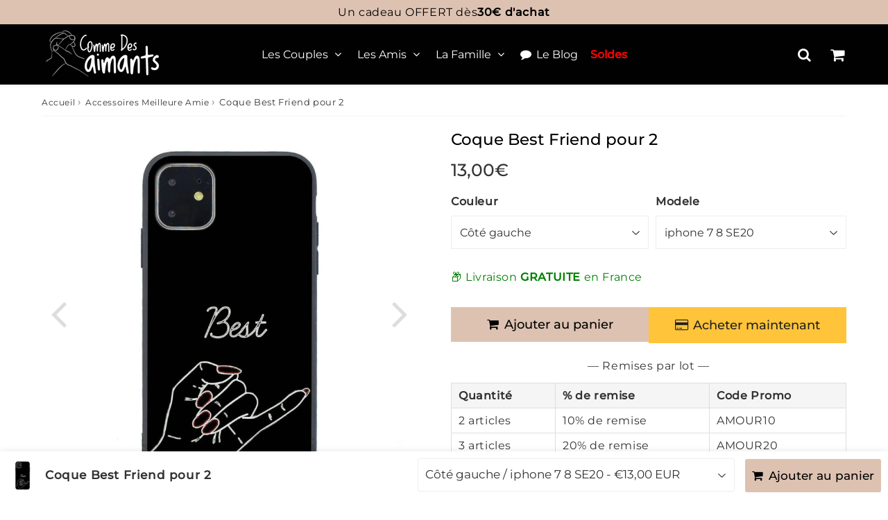

--- FILE ---
content_type: text/html; charset=utf-8
request_url: https://comme-des-aimants.com/products/coque-best-friend-pour-2
body_size: 51304
content:

<!doctype html>
<html class="no-touch no-js" lang="fr">
<head><meta charset="utf-8">
  <meta http-equiv="X-UA-Compatible" content="IE=edge,chrome=1">
  <meta name="viewport" content="width=device-width, initial-scale=1.0, shrink-to-fit=no" />
  <meta name="theme-color" content="#ffffff"><link rel="shortcut icon" href="//comme-des-aimants.com/cdn/shop/files/favicon-CDA_32x32.png?v=1646489963" type="image/png" />
  <link rel="apple-touch-icon" href="//comme-des-aimants.com/cdn/shop/files/favicon-CDA_128x128.png?v=1646489963"><title>
    Coque Best Friend pour 2 | Comme des Aimants
  </title>       
  <meta name="description" content="Liez vos petit doigt et faîtes la promesse de l&#39;amitié avec cette Coque Best Friend pour 2. Livraison gratuite en France - Satisfait ou remboursé 30 J.">
<meta property="og:site_name" content="Comme des Aimants">
<meta property="og:url" content="https://comme-des-aimants.com/products/coque-best-friend-pour-2">
<meta property="og:title" content="Coque Best Friend pour 2">
<meta property="og:type" content="product">


<meta property="og:description" content="Liez vos petit doigt et faîtes la promesse de l&#39;amitié avec cette Coque Best Friend pour 2. Livraison gratuite en France - Satisfait ou remboursé 30 J.">

<meta property="og:price:amount" content="13,00">
  <meta property="og:price:currency" content="EUR"><meta property="og:image" content="http://comme-des-aimants.com/cdn/shop/products/coque-best-friend-pour-2-785054_1024x1024.jpg?v=1752328306"><meta property="og:image" content="http://comme-des-aimants.com/cdn/shop/products/coque-best-friend-pour-2-862117_1024x1024.jpg?v=1752328306"><meta property="og:image" content="http://comme-des-aimants.com/cdn/shop/products/coque-best-friend-pour-2-249844_1024x1024.jpg?v=1752328306">
<meta property="og:image:secure_url" content="https://comme-des-aimants.com/cdn/shop/products/coque-best-friend-pour-2-785054_1024x1024.jpg?v=1752328306"><meta property="og:image:secure_url" content="https://comme-des-aimants.com/cdn/shop/products/coque-best-friend-pour-2-862117_1024x1024.jpg?v=1752328306"><meta property="og:image:secure_url" content="https://comme-des-aimants.com/cdn/shop/products/coque-best-friend-pour-2-249844_1024x1024.jpg?v=1752328306">



  <meta name="twitter:card" content="summary_large_image">
  <meta name="twitter:image" content="https://comme-des-aimants.com/cdn/shop/products/coque-best-friend-pour-2-785054_1024x1024.jpg?v=1752328306">
  <meta name="twitter:image:width" content="480">
  <meta name="twitter:image:height" content="480">

<meta name="twitter:title" content="Coque Best Friend pour 2">


<meta property="twitter:description" content="Liez vos petit doigt et faîtes la promesse de l&#39;amitié avec cette Coque Best Friend pour 2. Livraison gratuite en France - Satisfait ou remboursé 30 J.">



  <link rel="canonical" href="https://comme-des-aimants.com/products/coque-best-friend-pour-2" />
  


  <script>window.performance && window.performance.mark && window.performance.mark('shopify.content_for_header.start');</script><meta id="shopify-digital-wallet" name="shopify-digital-wallet" content="/54996140083/digital_wallets/dialog">
<meta name="shopify-checkout-api-token" content="01526bd89c8778c308d94faf20229908">
<meta id="in-context-paypal-metadata" data-shop-id="54996140083" data-venmo-supported="false" data-environment="production" data-locale="fr_FR" data-paypal-v4="true" data-currency="EUR">
<link rel="alternate" type="application/json+oembed" href="https://comme-des-aimants.com/products/coque-best-friend-pour-2.oembed">
<script async="async" src="/checkouts/internal/preloads.js?locale=fr-FR"></script>
<script id="shopify-features" type="application/json">{"accessToken":"01526bd89c8778c308d94faf20229908","betas":["rich-media-storefront-analytics"],"domain":"comme-des-aimants.com","predictiveSearch":true,"shopId":54996140083,"locale":"fr"}</script>
<script>var Shopify = Shopify || {};
Shopify.shop = "comme-des-aimants.myshopify.com";
Shopify.locale = "fr";
Shopify.currency = {"active":"EUR","rate":"1.0"};
Shopify.country = "FR";
Shopify.theme = {"name":"speedfly-4-8-3","id":175737667924,"schema_name":"Speedfly Theme","schema_version":"4.8.3","theme_store_id":null,"role":"main"};
Shopify.theme.handle = "null";
Shopify.theme.style = {"id":null,"handle":null};
Shopify.cdnHost = "comme-des-aimants.com/cdn";
Shopify.routes = Shopify.routes || {};
Shopify.routes.root = "/";</script>
<script type="module">!function(o){(o.Shopify=o.Shopify||{}).modules=!0}(window);</script>
<script>!function(o){function n(){var o=[];function n(){o.push(Array.prototype.slice.apply(arguments))}return n.q=o,n}var t=o.Shopify=o.Shopify||{};t.loadFeatures=n(),t.autoloadFeatures=n()}(window);</script>
<script id="shop-js-analytics" type="application/json">{"pageType":"product"}</script>
<script defer="defer" async type="module" src="//comme-des-aimants.com/cdn/shopifycloud/shop-js/modules/v2/client.init-shop-cart-sync_DyYWCJny.fr.esm.js"></script>
<script defer="defer" async type="module" src="//comme-des-aimants.com/cdn/shopifycloud/shop-js/modules/v2/chunk.common_BDBm0ZZC.esm.js"></script>
<script type="module">
  await import("//comme-des-aimants.com/cdn/shopifycloud/shop-js/modules/v2/client.init-shop-cart-sync_DyYWCJny.fr.esm.js");
await import("//comme-des-aimants.com/cdn/shopifycloud/shop-js/modules/v2/chunk.common_BDBm0ZZC.esm.js");

  window.Shopify.SignInWithShop?.initShopCartSync?.({"fedCMEnabled":true,"windoidEnabled":true});

</script>
<script>(function() {
  var isLoaded = false;
  function asyncLoad() {
    if (isLoaded) return;
    isLoaded = true;
    var urls = ["https:\/\/omnisnippet1.com\/platforms\/shopify.js?source=scriptTag\u0026v=2025-05-15T12\u0026shop=comme-des-aimants.myshopify.com","https:\/\/ecommerce-editor-connector.live.gelato.tech\/ecommerce-editor\/v1\/shopify.esm.js?c=d07ff126-7251-436c-935a-8a2c86ddab39\u0026s=6fee71ee-6119-46cf-a962-ccaddeb0209c\u0026shop=comme-des-aimants.myshopify.com"];
    for (var i = 0; i < urls.length; i++) {
      var s = document.createElement('script');
      s.type = 'text/javascript';
      s.async = true;
      s.src = urls[i];
      var x = document.getElementsByTagName('script')[0];
      x.parentNode.insertBefore(s, x);
    }
  };
  if(window.attachEvent) {
    window.attachEvent('onload', asyncLoad);
  } else {
    window.addEventListener('load', asyncLoad, false);
  }
})();</script>
<script id="__st">var __st={"a":54996140083,"offset":3600,"reqid":"13fbf119-369b-4c98-987d-8b08cddd9d51-1768896198","pageurl":"comme-des-aimants.com\/products\/coque-best-friend-pour-2","u":"5cbb2f2debfe","p":"product","rtyp":"product","rid":6751596838963};</script>
<script>window.ShopifyPaypalV4VisibilityTracking = true;</script>
<script id="captcha-bootstrap">!function(){'use strict';const t='contact',e='account',n='new_comment',o=[[t,t],['blogs',n],['comments',n],[t,'customer']],c=[[e,'customer_login'],[e,'guest_login'],[e,'recover_customer_password'],[e,'create_customer']],r=t=>t.map((([t,e])=>`form[action*='/${t}']:not([data-nocaptcha='true']) input[name='form_type'][value='${e}']`)).join(','),a=t=>()=>t?[...document.querySelectorAll(t)].map((t=>t.form)):[];function s(){const t=[...o],e=r(t);return a(e)}const i='password',u='form_key',d=['recaptcha-v3-token','g-recaptcha-response','h-captcha-response',i],f=()=>{try{return window.sessionStorage}catch{return}},m='__shopify_v',_=t=>t.elements[u];function p(t,e,n=!1){try{const o=window.sessionStorage,c=JSON.parse(o.getItem(e)),{data:r}=function(t){const{data:e,action:n}=t;return t[m]||n?{data:e,action:n}:{data:t,action:n}}(c);for(const[e,n]of Object.entries(r))t.elements[e]&&(t.elements[e].value=n);n&&o.removeItem(e)}catch(o){console.error('form repopulation failed',{error:o})}}const l='form_type',E='cptcha';function T(t){t.dataset[E]=!0}const w=window,h=w.document,L='Shopify',v='ce_forms',y='captcha';let A=!1;((t,e)=>{const n=(g='f06e6c50-85a8-45c8-87d0-21a2b65856fe',I='https://cdn.shopify.com/shopifycloud/storefront-forms-hcaptcha/ce_storefront_forms_captcha_hcaptcha.v1.5.2.iife.js',D={infoText:'Protégé par hCaptcha',privacyText:'Confidentialité',termsText:'Conditions'},(t,e,n)=>{const o=w[L][v],c=o.bindForm;if(c)return c(t,g,e,D).then(n);var r;o.q.push([[t,g,e,D],n]),r=I,A||(h.body.append(Object.assign(h.createElement('script'),{id:'captcha-provider',async:!0,src:r})),A=!0)});var g,I,D;w[L]=w[L]||{},w[L][v]=w[L][v]||{},w[L][v].q=[],w[L][y]=w[L][y]||{},w[L][y].protect=function(t,e){n(t,void 0,e),T(t)},Object.freeze(w[L][y]),function(t,e,n,w,h,L){const[v,y,A,g]=function(t,e,n){const i=e?o:[],u=t?c:[],d=[...i,...u],f=r(d),m=r(i),_=r(d.filter((([t,e])=>n.includes(e))));return[a(f),a(m),a(_),s()]}(w,h,L),I=t=>{const e=t.target;return e instanceof HTMLFormElement?e:e&&e.form},D=t=>v().includes(t);t.addEventListener('submit',(t=>{const e=I(t);if(!e)return;const n=D(e)&&!e.dataset.hcaptchaBound&&!e.dataset.recaptchaBound,o=_(e),c=g().includes(e)&&(!o||!o.value);(n||c)&&t.preventDefault(),c&&!n&&(function(t){try{if(!f())return;!function(t){const e=f();if(!e)return;const n=_(t);if(!n)return;const o=n.value;o&&e.removeItem(o)}(t);const e=Array.from(Array(32),(()=>Math.random().toString(36)[2])).join('');!function(t,e){_(t)||t.append(Object.assign(document.createElement('input'),{type:'hidden',name:u})),t.elements[u].value=e}(t,e),function(t,e){const n=f();if(!n)return;const o=[...t.querySelectorAll(`input[type='${i}']`)].map((({name:t})=>t)),c=[...d,...o],r={};for(const[a,s]of new FormData(t).entries())c.includes(a)||(r[a]=s);n.setItem(e,JSON.stringify({[m]:1,action:t.action,data:r}))}(t,e)}catch(e){console.error('failed to persist form',e)}}(e),e.submit())}));const S=(t,e)=>{t&&!t.dataset[E]&&(n(t,e.some((e=>e===t))),T(t))};for(const o of['focusin','change'])t.addEventListener(o,(t=>{const e=I(t);D(e)&&S(e,y())}));const B=e.get('form_key'),M=e.get(l),P=B&&M;t.addEventListener('DOMContentLoaded',(()=>{const t=y();if(P)for(const e of t)e.elements[l].value===M&&p(e,B);[...new Set([...A(),...v().filter((t=>'true'===t.dataset.shopifyCaptcha))])].forEach((e=>S(e,t)))}))}(h,new URLSearchParams(w.location.search),n,t,e,['guest_login'])})(!0,!0)}();</script>
<script integrity="sha256-4kQ18oKyAcykRKYeNunJcIwy7WH5gtpwJnB7kiuLZ1E=" data-source-attribution="shopify.loadfeatures" defer="defer" src="//comme-des-aimants.com/cdn/shopifycloud/storefront/assets/storefront/load_feature-a0a9edcb.js" crossorigin="anonymous"></script>
<script data-source-attribution="shopify.dynamic_checkout.dynamic.init">var Shopify=Shopify||{};Shopify.PaymentButton=Shopify.PaymentButton||{isStorefrontPortableWallets:!0,init:function(){window.Shopify.PaymentButton.init=function(){};var t=document.createElement("script");t.src="https://comme-des-aimants.com/cdn/shopifycloud/portable-wallets/latest/portable-wallets.fr.js",t.type="module",document.head.appendChild(t)}};
</script>
<script data-source-attribution="shopify.dynamic_checkout.buyer_consent">
  function portableWalletsHideBuyerConsent(e){var t=document.getElementById("shopify-buyer-consent"),n=document.getElementById("shopify-subscription-policy-button");t&&n&&(t.classList.add("hidden"),t.setAttribute("aria-hidden","true"),n.removeEventListener("click",e))}function portableWalletsShowBuyerConsent(e){var t=document.getElementById("shopify-buyer-consent"),n=document.getElementById("shopify-subscription-policy-button");t&&n&&(t.classList.remove("hidden"),t.removeAttribute("aria-hidden"),n.addEventListener("click",e))}window.Shopify?.PaymentButton&&(window.Shopify.PaymentButton.hideBuyerConsent=portableWalletsHideBuyerConsent,window.Shopify.PaymentButton.showBuyerConsent=portableWalletsShowBuyerConsent);
</script>
<script>
  function portableWalletsCleanup(e){e&&e.src&&console.error("Failed to load portable wallets script "+e.src);var t=document.querySelectorAll("shopify-accelerated-checkout .shopify-payment-button__skeleton, shopify-accelerated-checkout-cart .wallet-cart-button__skeleton"),e=document.getElementById("shopify-buyer-consent");for(let e=0;e<t.length;e++)t[e].remove();e&&e.remove()}function portableWalletsNotLoadedAsModule(e){e instanceof ErrorEvent&&"string"==typeof e.message&&e.message.includes("import.meta")&&"string"==typeof e.filename&&e.filename.includes("portable-wallets")&&(window.removeEventListener("error",portableWalletsNotLoadedAsModule),window.Shopify.PaymentButton.failedToLoad=e,"loading"===document.readyState?document.addEventListener("DOMContentLoaded",window.Shopify.PaymentButton.init):window.Shopify.PaymentButton.init())}window.addEventListener("error",portableWalletsNotLoadedAsModule);
</script>

<script type="module" src="https://comme-des-aimants.com/cdn/shopifycloud/portable-wallets/latest/portable-wallets.fr.js" onError="portableWalletsCleanup(this)" crossorigin="anonymous"></script>
<script nomodule>
  document.addEventListener("DOMContentLoaded", portableWalletsCleanup);
</script>

<link id="shopify-accelerated-checkout-styles" rel="stylesheet" media="screen" href="https://comme-des-aimants.com/cdn/shopifycloud/portable-wallets/latest/accelerated-checkout-backwards-compat.css" crossorigin="anonymous">
<style id="shopify-accelerated-checkout-cart">
        #shopify-buyer-consent {
  margin-top: 1em;
  display: inline-block;
  width: 100%;
}

#shopify-buyer-consent.hidden {
  display: none;
}

#shopify-subscription-policy-button {
  background: none;
  border: none;
  padding: 0;
  text-decoration: underline;
  font-size: inherit;
  cursor: pointer;
}

#shopify-subscription-policy-button::before {
  box-shadow: none;
}

      </style>

<script>window.performance && window.performance.mark && window.performance.mark('shopify.content_for_header.end');</script> 

  <!-- CSS - JS ================================================== -->     
  <link rel="preconnect" href="https://cdn.shopify.com" as="style" crossorigin>
  <link rel="preconnect" href="https://fonts.shopifycdn.com" crossorigin>  
  <link rel="preconnect" href="https://v.shopify.com" /> 
  <link rel="preconnect" href="https://cdn.shopifycloud.com" /> 
  <link rel="preconnect" href="https://monorail-edge.shopifysvc.com">  
  <link rel="preconnect" href="https://cdnjs.cloudflare.com">   

  
<style data-shopify>

@font-face {
  font-family: Montserrat;
  font-weight: 400;
  font-style: normal;
  font-display: swap;
  src: url("//comme-des-aimants.com/cdn/fonts/montserrat/montserrat_n4.81949fa0ac9fd2021e16436151e8eaa539321637.woff2") format("woff2"),
       url("//comme-des-aimants.com/cdn/fonts/montserrat/montserrat_n4.a6c632ca7b62da89c3594789ba828388aac693fe.woff") format("woff");
}


@font-face {
  font-family: Montserrat;
  font-weight: 400;
  font-style: normal;
  font-display: swap;
  src: url("//comme-des-aimants.com/cdn/fonts/montserrat/montserrat_n4.81949fa0ac9fd2021e16436151e8eaa539321637.woff2") format("woff2"),
       url("//comme-des-aimants.com/cdn/fonts/montserrat/montserrat_n4.a6c632ca7b62da89c3594789ba828388aac693fe.woff") format("woff");
}

@font-face {
  font-family: Montserrat;
  font-weight: 500;
  font-style: normal;
  font-display: swap;
  src: url("//comme-des-aimants.com/cdn/fonts/montserrat/montserrat_n5.07ef3781d9c78c8b93c98419da7ad4fbeebb6635.woff2") format("woff2"),
       url("//comme-des-aimants.com/cdn/fonts/montserrat/montserrat_n5.adf9b4bd8b0e4f55a0b203cdd84512667e0d5e4d.woff") format("woff");
}

@font-face {
  font-family: Montserrat;
  font-weight: 400;
  font-style: normal;
  font-display: swap;
  src: url("//comme-des-aimants.com/cdn/fonts/montserrat/montserrat_n4.81949fa0ac9fd2021e16436151e8eaa539321637.woff2") format("woff2"),
       url("//comme-des-aimants.com/cdn/fonts/montserrat/montserrat_n4.a6c632ca7b62da89c3594789ba828388aac693fe.woff") format("woff");
}

@font-face {
  font-family: Montserrat;
  font-weight: 400;
  font-style: normal;
  font-display: swap;
  src: url("//comme-des-aimants.com/cdn/fonts/montserrat/montserrat_n4.81949fa0ac9fd2021e16436151e8eaa539321637.woff2") format("woff2"),
       url("//comme-des-aimants.com/cdn/fonts/montserrat/montserrat_n4.a6c632ca7b62da89c3594789ba828388aac693fe.woff") format("woff");
}


:root {

  /* Width variables */
  --page-width: 1200px;
  --section-spaced: 3rem; 
  --gutter: 2rem;
  --gutter-half: calc(var(--gutter) / 2);
  --gutter-quarter: calc(var(--gutter) / 4);

  /* FONT */

  /* Titles Font */
  --headerFontStack: Montserrat, sans-serif;
  --headerFontWeight: 500;

  /* Body Font */
  --bodyFontStack: Montserrat, sans-serif;
  --baseFontSize: 1.6rem;
  --baseFontSizeMobile: 1.5rem;

  /* Navigation and Button Font */
  --accentFontStack: Montserrat, sans-serif;
  --accentFontWeight: 400;

  /* FONT SIZES */

  --h1FontSize: 3.1rem;
  --h2FontSize: 2.8rem;
  --h3FontSize: 2.4rem;
  --h4FontSize: 2.1rem;
  --h5FontSize: 1.9rem;

  --h1FontSizeSm: 2.2rem;
  --h2FontSizeSm: 2rem;
  --h3FontSizeSm: 1.8rem;
  --h4FontSizeSm: 1.7rem;
  --h5FontSizeSm: 1.6rem;

  --btnAtcFontSize: 1.8rem;
  --btnFontSize: 1.6rem;
  --btnPadding: 1.6rem;
  --btnAtcPadding: 1.6rem;
  
  --btnFontWeight: 500;
  
  --navFontSize: 15x;

  --priceFontSize: 2.1rem;
  --priceFontSizeSmall: 1.6rem;
  
  /* COLORS */

  /* General colors */
  --colorBody: #ffffff;
  --colorTextBody: #333333;
  --colorTextTitle: #333333; 

  --colorSectionTitles: #000000;
  --colorSectionTitlesBg: ;
  --colorError: #ddc2b2;
  --colorPrice: #333;
  --colorPrice2: #c9635c;
  
  --colorPriceBg: #ddc2b2;
  --colorPriceText: #ffffff; 

  /* Button colors */
  
  --colorBtnPrimaryBg: #ddc2b2;
  --colorBtnPrimaryText: #333333;
  --sizeBtnPrimaryBorder: 0px; 
  --colorBtnPrimaryBorder: #cecece;
  --colorBtnPrimaryBgHover: #222;
  --colorBtnPrimaryTextHover: #fff;
  --colorBtnPrimaryBorderHover: #333;

  --colorBtnSecondaryBg: #f4f4f4;
  --colorBtnSecondaryText: #666;  
  --sizeBtnSecondaryBorder: 0px;
  --colorBtnSecondaryBorder: #333;
  --colorBtnSecondaryBgHover: #dcdcdc;
  --colorBtnSecondaryTextHover: #555;  
  --colorBtnSecondaryBorderHover: #333;

  --colorBtnThirdBg: ;
  --colorBtnThirdText: #333;  
  --sizeBtnThirdBorder: 1px;
  --colorBtnThirdBorder: #333;

  --colorBtnThirdBgHover: #333;
  --colorBtnThirdTextHover: #FFF;  
  --colorBtnThirdBorderHover: #333;

  --colorBtnAtcText: #000000;
  --colorBtnAtcBg: #ddc2b2;
  --colorBtnAtcTextHover: #fff;
  --colorBtnAtcBgHover: #000000;
  --sizeBtnAtcBorder: 0px; 
  --colorBtnAtcBorder: #333;
  --colorBtnBuyNowText: #222222;
  --colorBtnBuyNowBg: #ffc439;

  /* link colors */
  --colorLink: #186ab9;

 /* Site Header */
  --headerBackground: #000000;
  --headerText: #fff;
  --headerButtonAndSearch: ;
  --headerSearchColor: #ffffff;
  --headerSearchBgColor: rgba(0,0,0,0);
  --headerActionCartColor: #ffffff;
  --headerActionCartBgColor: #000000;
  --headerAccountColor: #ffffff;
  --headerAccountBgColor: rgba(0,0,0,0);
  --headerCartCount: #ddc2b2;  
  --topheaderTextColor:#000000;
  --topheaderBgColor:#ddc2b2;
  --sectionCollectionColorText:#fff;
  --sectionCollectionColorBg:rgba(51, 51, 51, 0.8);
  --sectionCollectionColorTextHover:#fff;
  --sectionCollectionColorBgHover:rgba(17, 17, 17, 0.8);

  --sectionHeaderColorIcon1: ;
  --sectionHeaderColorIcon2: ;

  --searchAutoCompleteBg: #fff;
  --searchAutoCompleteBorder: #ddd;
  --searchAutoCompleteColor: #333;
  --searchModalBgColor: rgba(0, 0, 0, 0.9);
  --searchModalBtnCloseColor: #FFF;
  --searchModalBlocBorderColor: #FFF;
  --searchModalBlocTextColor: #FFF;
  --searchModalBlocIconColor: #FFF;

  /* Product */

  --navProductsText: #333333;
  --tabColor: #333;
  --tabBgColor: #ffffff;
  --tabBorderColor: #cecece;
  
  --variantLabel: #333;
  --swatchBtnColor: #333;
  --swatchBtnBgColor: #fff;
  --swatchBtnBorderColor: #eee;
  --swatchBtnColorHover: #333;
  --swatchBtnBgColorHover: #fff;
  --swatchBtnBorderColorHover: #333;
  --swatchBtnBorderWidth: 40;  
  --variant-box-shadow: 0 0 0px ;

  /* Cart */
  --headerCartColor: #000000;
  --headerCartBg: #fff;
  --headerCartBorder: #DDD;

  /* Nav background */
  --colorNav: #000000;
  --colorNavText: #fff;
  --colorNavTextHover: #ddc2b2;
  --colorNavTextHover2: #ddc2b2;
  --colorNav2: #000000;
  --colorNav2Text: #fff;
  --colorMegamenu: #fff;

  /* Mobile Nav Bar */
  --mobileNavBarHeight: 50px;

  /* Product */
  --productStockBg: #ffe8e8;
  --productStockBgActive: #ca0000;
  --productQtyColor: #333333;
  --productQtyBgColor: rgba(0,0,0,0);
  --colorBorder: #dedede;

  /* Blog */
  --blog-summary-bg-color: #F9F9F9;
  --blog-summary-border-color: #dddddd;
  --blog-summary-title-color: #333333;
  --blog-summary-link-color: #186ab9;
  

  /* Slider */
  --slider_title_color: #fff;
  --slider_bgtitle_color: ;
  --slider_text_color: #FFFFFF;
  --slider_bgtext_color: ;
  --slider_btn_title_color: #fff;
  --slider_btn_bgtitle_color: ;
  --slider_btn_text_hover_title_color: #333;
  --slider_btn_bg_hover_title_color: #FFF;
  --slider_btn_border_color: #FFF;
  --slider_btn_border_hover_color: #FFF;

  --slider_btn2_title_color: #333;
  --slider_btn2_bgtitle_color: #ffffff;
  --slider_btn2_text_hover_title_color: #fff;
  --slider_btn2_bg_hover_title_color: #333;
  --slider_btn2_border_color: #333;
  --slider_btn2_border_hover_color: #333;

  --slider_angle: #ddd;
  --slider_btn_scroll_color: #2e3438;
  --slider_btn_scroll_bg_color: rgba(255, 255, 255, 0.7);
  --slider_dots_color: #fff;
  --slider_dots_color_hover: #e0932f;

  /* Testimonial */
  --color-testimonial: #000000;
  --color-testimonial-star: #333333;
  --color-testimonial-arrow-bg: ;
  --color-testimonial-arrow: #333333;

  /* FAQ */
  --colorFaqPanelTitle: #333;
  --colorFaqPanelTitleBg: ;
  --colorFaqPanelText: #333;
  --colorFaqPanelTextBg: ;
  --colorFaqPanelBorder: #DEDEDE;

  /* newsletter */
  --color-newsletter-form-field: #333333;
  --color-newsletter-form-field-bg: #DEDEDE;
  --color-newsletter-form-btn: #FFFFFF;
  --color-newsletter-form-btn-bg: #333333;

  /* newsletter popup */
  --newsletterPopupColor: #333;
  --newsletterPopupBgColor: #fff;
  --newsletterPopupClose: #fff;
  --newsletterPopupBgClose: #911b1b;

  /* sticky bar */
  --stickybarColor: #333;
  --stickybarBgColor: #fff;
  --stickybarPositionTop: auto;
  --stickybarPositionBottom: 0;

  /* bundles */
  --bundleColor: #333;
  --bundleBgColor: #f0f0f0;
  --bundleStarColor: #ecb122;

  /* special offer */
  --specialOfferColor: #333;
  --specialOfferBgColor: #FFFFFF;
  --specialOfferColorActive: #333;
  --specialOfferBgColorActive: #f5f5f5;
  --specialOfferPrice: #f50a0a;
  --specialOfferBorderColor: #F0F0F0;
  --specialOfferChecked: #333;

  /* Site Footer */
  --colorFooterBg: #333333;
  --colorFooterTitle: #dddddd;
  --colorFooterText: #dddddd;
  --colorSvg:#000;
  --colorFooterBgBtn: #ddc2b2;
  --colorFooterBgBtnText: #333333;
  --colorFooterBgInput: #ffffff;
  --colorFooterBgInputText: #eee;
  --colorBackToTop1: #fff;
  --colorBackToTop2: rgba(51, 51, 51, 0.9);
  --colorFooterSocialLinks: #bbbbbb;


  /* Size chart */
  --sizeChartColor: #333;
  --sizeChartBg: #FFF;
  --sizeChartTitleColor: #fff;
  --sizeChartTitleBg: #333;

  /* Helper colors */
  --disabledGrey: #f6f6f6;
  --disabledBorder: var(--disabledGrey);
  --errorRed: #dc0000;
  --errorRedBg: var(--errorRed);
  --successGreen: #0a942a;

  /* Radius */
  --radius: 2px;
  --btnBorderRadius:0px;

 /* Share buttons  */
  --shareButtonHeight: 22px;
  --shareButtonCleanHeight: 30px;
  --shareBorderColor: #ececec;

 /* Collections */
  --filterIconWidth: 12px;
  --innerFilterIconWidth: 6px;

  /* Placeholder colors */
  --color-blankstate: rgba(var(--colorTextBody), 0.35);
  --color-blankstate-border: rgba(var(--colorTextBody), 0.2);
  --color-blankstate-background: rgba(var(--colorTextBody), 0.1);
  --color-text-body-opacity1: rgba(51, 51, 51, 0.05);
  --color-text-body-opacity2: rgba(51, 51, 51, 0.1);
  --color-text-body-opacity3: rgba(51, 51, 51, 0.2);
  --color-text-body-opacity4: rgba(51, 51, 51, 0.3);

  /*  SPACINGS */

  /* Letter Spacing */
  --titleLetterSpacing: 0px;
  --navLetterSpacing: 0px;
  --btnLetterSpacing: 0px;  
  
}    

.color-scheme-1, .shopify-section .color-scheme-1 > div {
  background: #F0F0F0;
  color: #333333;
   --colorSectionTitles: #333333; 
}

.color-scheme-2, .shopify-section .color-scheme-2 > div {
  background: #4c96c1;
  color: #FFFFFF;
  --colorSectionTitles: #FFFFFF; 
}

.color-scheme-3, .shopify-section .color-scheme-3 > div  {
  background: #e0932f;
  color: #FFFFFF;
  --colorSectionTitles: #FFFFFF; 
}


.color-scheme-inverse, .shopify-section .color-scheme-inverse > div {
  color: #F0F0F0;
  background: #333333;
}
.color-scheme-inverse * {
  --colorSectionTitles: #F0F0F0; 
}
.color-scheme-1 .btn-inherit, .shopify-section .color-scheme-1 .btn-inherit { 
  --colorBtnPrimaryBorder: #333333;
}
.color-scheme-2 .btn-inherit, .shopify-section .color-scheme-2 .btn-inherit { 
  --colorBtnPrimaryBorder: #FFFFFF;
}
.color-scheme-3 .btn-inherit, .shopify-section .color-scheme-3 .btn-inherit { 
  --colorBtnPrimaryBorder: #FFFFFF;
}
.color-scheme-3 .btn-inherit, .shopify-section .color-scheme-4 .btn-inherit { 
  --colorBtnThirdBorder: ;
}
.color-scheme-inverse .btn-inherit, .shopify-section .color-scheme-inverse .btn-inherit {
  --colorBtnPrimaryBg: #333333;
  --colorBtnPrimaryText: #ddc2b2;
  --colorBtnPrimaryBorder: #333333;
}

/*.shopify-section .color-scheme-1:not(.image-with-text-section), .shopify-section .color-scheme-2:not(.image-with-text-section), 
.shopify-section .color-scheme-3:not(.image-with-text-section), .shopify-section .color-scheme-inverse:not(.image-with-text-section) {
  padding:var(--section-spaced) 0;
}
*/

.shopify-section .color-scheme:not(.color-scheme-none) .color-scheme-inner {  
   padding:var(--gutter);
}
.shopify-section .color-scheme-1 .color-scheme-inner {
   background: rgba(51, 51, 51, 0.05);  
}
.shopify-section .color-scheme-2 .color-scheme-inner {
   background: rgba(255, 255, 255, 0.05);  
}
.shopify-section .color-scheme-3 .color-scheme-inner {
   background: rgba(255, 255, 255, 0.05);  
}
.shopify-section .color-scheme-inverse .color-scheme-inner {
   background: rgba(240, 240, 240, 0.05);  
}




</style>
 
 
  <link rel="preload" href="//comme-des-aimants.com/cdn/shop/t/5/assets/font-awesome.min.css?v=110352034457288324131730665273" as="style" onload="this.onload=null;this.rel='stylesheet'">
  <noscript><link rel="stylesheet" href="//comme-des-aimants.com/cdn/shop/t/5/assets/font-awesome.min.css?v=110352034457288324131730665273"></noscript>


  <link href="//comme-des-aimants.com/cdn/shop/t/5/assets/theme.css?v=8051858161174152931752315795" rel="stylesheet" type="text/css" media="all" />
  
  <script src="//comme-des-aimants.com/cdn/shop/t/5/assets/vendor.js?v=45007066030548803271730665247" defer></script> 
  <script src="//comme-des-aimants.com/cdn/shop/t/5/assets/jquery-3.6.0.min.js?v=115860211936397945481730665247"></script> 
  <script src="//comme-des-aimants.com/cdn/shop/t/5/assets/theme.js?v=120821135101413249021754498465" defer></script>   
   
  
  

     
  
  <!-- Code script ================================================== -->
       
  <meta name="google-site-verification" content="kd6TPP3YvL4esNI0jnTR7aBHY1Cekx_Nca0IkUF63hw" />

  <style>
    .slideshow .slide:not(:first-child), .slick-slider .slick-slide:not(:first-child) { display: none; opacity: 0; }
    .slideshow.slick-initialized .slide, .slick-slider.slick-initialized .slick-slide, .slick-slider.slick-initialized .slideshow-show-true  { display: block !important; opacity: 1; } 
    .slick-slider  { opacity: 0; }
    .slick-slider.slick-initialized { opacity: 1 !important; }
  </style>
  

<!-- BEGIN app block: shopify://apps/frequently-bought/blocks/app-embed-block/b1a8cbea-c844-4842-9529-7c62dbab1b1f --><script>
    window.codeblackbelt = window.codeblackbelt || {};
    window.codeblackbelt.shop = window.codeblackbelt.shop || 'comme-des-aimants.myshopify.com';
    
        window.codeblackbelt.productId = 6751596838963;</script><script src="//cdn.codeblackbelt.com/widgets/frequently-bought-together/main.min.js?version=2026012009+0100" async></script>
 <!-- END app block --><!-- BEGIN app block: shopify://apps/also-bought/blocks/app-embed-block/b94b27b4-738d-4d92-9e60-43c22d1da3f2 --><script>
    window.codeblackbelt = window.codeblackbelt || {};
    window.codeblackbelt.shop = window.codeblackbelt.shop || 'comme-des-aimants.myshopify.com';
    
        window.codeblackbelt.productId = 6751596838963;</script><script src="//cdn.codeblackbelt.com/widgets/also-bought/main.min.js?version=2026012009+0100" async></script>
<!-- END app block --><!-- BEGIN app block: shopify://apps/dr-free-gift/blocks/instant-load/5942fed7-47f4-451f-a42f-9077b6214264 --><!-- For self-installation -->
<script>(() => {const installerKey = 'docapp-free-gift-auto-install'; const urlParams = new URLSearchParams(window.location.search); if (urlParams.get(installerKey)) {window.sessionStorage.setItem(installerKey, JSON.stringify({integrationId: urlParams.get('docapp-integration-id'), divClass: urlParams.get('docapp-install-class'), check: urlParams.get('docapp-check')}));}})();</script>
<script>(() => {const previewKey = 'docapp-free-gift-test'; const urlParams = new URLSearchParams(window.location.search); if (urlParams.get(previewKey)) {window.sessionStorage.setItem(previewKey, JSON.stringify({active: true, integrationId: urlParams.get('docapp-free-gift-inst-test')}));}})();</script>
<script>window.freeGiftCartUpsellProAppBlock = true;</script>

<!-- App speed-up -->
<script id="docapp-cart">window.docappCart = {"note":null,"attributes":{},"original_total_price":0,"total_price":0,"total_discount":0,"total_weight":0.0,"item_count":0,"items":[],"requires_shipping":false,"currency":"EUR","items_subtotal_price":0,"cart_level_discount_applications":[],"checkout_charge_amount":0}; window.docappCart.currency = "EUR"; window.docappCart.shop_currency = "EUR";</script>
<script id="docapp-free-item-speedup">
    (() => { if (window.freeGiftCartUpsellProAppLoaded) return; let script = document.createElement('script'); script.src = "https://d2fk970j0emtue.cloudfront.net/shop/js/free-gift-cart-upsell-pro.min.js?shop=comme-des-aimants.myshopify.com"; document.getElementById('docapp-free-item-speedup').after(script); })();
</script>

<!-- END app block --><!-- BEGIN app block: shopify://apps/judge-me-reviews/blocks/judgeme_core/61ccd3b1-a9f2-4160-9fe9-4fec8413e5d8 --><!-- Start of Judge.me Core -->






<link rel="dns-prefetch" href="https://cdnwidget.judge.me">
<link rel="dns-prefetch" href="https://cdn.judge.me">
<link rel="dns-prefetch" href="https://cdn1.judge.me">
<link rel="dns-prefetch" href="https://api.judge.me">

<script data-cfasync='false' class='jdgm-settings-script'>window.jdgmSettings={"pagination":5,"disable_web_reviews":false,"badge_no_review_text":"Aucun avis","badge_n_reviews_text":"{{ n }} avis","badge_star_color":"#E9E523","hide_badge_preview_if_no_reviews":true,"badge_hide_text":false,"enforce_center_preview_badge":false,"widget_title":"Avis Clients","widget_open_form_text":"Écrire un avis","widget_close_form_text":"Annuler l'avis","widget_refresh_page_text":"Actualiser la page","widget_summary_text":"Basé sur {{ number_of_reviews }} avis","widget_no_review_text":"Soyez le premier à écrire un avis","widget_name_field_text":"Nom d'affichage","widget_verified_name_field_text":"Nom vérifié (public)","widget_name_placeholder_text":"Nom d'affichage","widget_required_field_error_text":"Ce champ est obligatoire.","widget_email_field_text":"Adresse email","widget_verified_email_field_text":"Email vérifié (privé, ne peut pas être modifié)","widget_email_placeholder_text":"Votre adresse email","widget_email_field_error_text":"Veuillez entrer une adresse email valide.","widget_rating_field_text":"Évaluation","widget_review_title_field_text":"Titre de l'avis","widget_review_title_placeholder_text":"Donnez un titre à votre avis","widget_review_body_field_text":"Contenu de l'avis","widget_review_body_placeholder_text":"Commencez à écrire ici...","widget_pictures_field_text":"Photo/Vidéo (facultatif)","widget_submit_review_text":"Soumettre l'avis","widget_submit_verified_review_text":"Soumettre un avis vérifié","widget_submit_success_msg_with_auto_publish":"Merci ! Veuillez actualiser la page dans quelques instants pour voir votre avis. Vous pouvez supprimer ou modifier votre avis en vous connectant à \u003ca href='https://judge.me/login' target='_blank' rel='nofollow noopener'\u003eJudge.me\u003c/a\u003e","widget_submit_success_msg_no_auto_publish":"Merci ! Votre avis sera publié dès qu'il sera approuvé par l'administrateur de la boutique. Vous pouvez supprimer ou modifier votre avis en vous connectant à \u003ca href='https://judge.me/login' target='_blank' rel='nofollow noopener'\u003eJudge.me\u003c/a\u003e","widget_show_default_reviews_out_of_total_text":"Affichage de {{ n_reviews_shown }} sur {{ n_reviews }} avis.","widget_show_all_link_text":"Tout afficher","widget_show_less_link_text":"Afficher moins","widget_author_said_text":"{{ reviewer_name }} a dit :","widget_days_text":"il y a {{ n }} jour/jours","widget_weeks_text":"il y a {{ n }} semaine/semaines","widget_months_text":"il y a {{ n }} mois","widget_years_text":"il y a {{ n }} an/ans","widget_yesterday_text":"Hier","widget_today_text":"Aujourd'hui","widget_replied_text":"\u003e\u003e {{ shop_name }} a répondu :","widget_read_more_text":"Lire plus","widget_reviewer_name_as_initial":"","widget_rating_filter_color":"#fbcd0a","widget_rating_filter_see_all_text":"Voir tous les avis","widget_sorting_most_recent_text":"Plus récents","widget_sorting_highest_rating_text":"Meilleures notes","widget_sorting_lowest_rating_text":"Notes les plus basses","widget_sorting_with_pictures_text":"Uniquement les photos","widget_sorting_most_helpful_text":"Plus utiles","widget_open_question_form_text":"Poser une question","widget_reviews_subtab_text":"Avis","widget_questions_subtab_text":"Questions","widget_question_label_text":"Question","widget_answer_label_text":"Réponse","widget_question_placeholder_text":"Écrivez votre question ici","widget_submit_question_text":"Soumettre la question","widget_question_submit_success_text":"Merci pour votre question ! Nous vous notifierons dès qu'elle aura une réponse.","widget_star_color":"#E9E523","verified_badge_text":"Vérifié","verified_badge_bg_color":"","verified_badge_text_color":"","verified_badge_placement":"left-of-reviewer-name","widget_review_max_height":"","widget_hide_border":false,"widget_social_share":false,"widget_thumb":false,"widget_review_location_show":false,"widget_location_format":"","all_reviews_include_out_of_store_products":true,"all_reviews_out_of_store_text":"(hors boutique)","all_reviews_pagination":100,"all_reviews_product_name_prefix_text":"à propos de","enable_review_pictures":true,"enable_question_anwser":false,"widget_theme":"default","review_date_format":"dd/mm/yyyy","default_sort_method":"most-recent","widget_product_reviews_subtab_text":"Avis Produits","widget_shop_reviews_subtab_text":"Avis Boutique","widget_other_products_reviews_text":"Avis pour d'autres produits","widget_store_reviews_subtab_text":"Avis de la boutique","widget_no_store_reviews_text":"Cette boutique n'a pas encore reçu d'avis","widget_web_restriction_product_reviews_text":"Ce produit n'a pas encore reçu d'avis","widget_no_items_text":"Aucun élément trouvé","widget_show_more_text":"Afficher plus","widget_write_a_store_review_text":"Écrire un avis sur la boutique","widget_other_languages_heading":"Avis dans d'autres langues","widget_translate_review_text":"Traduire l'avis en {{ language }}","widget_translating_review_text":"Traduction en cours...","widget_show_original_translation_text":"Afficher l'original ({{ language }})","widget_translate_review_failed_text":"Impossible de traduire cet avis.","widget_translate_review_retry_text":"Réessayer","widget_translate_review_try_again_later_text":"Réessayez plus tard","show_product_url_for_grouped_product":false,"widget_sorting_pictures_first_text":"Photos en premier","show_pictures_on_all_rev_page_mobile":false,"show_pictures_on_all_rev_page_desktop":false,"floating_tab_hide_mobile_install_preference":false,"floating_tab_button_name":"★ Avis","floating_tab_title":"Laissons nos clients parler pour nous","floating_tab_button_color":"","floating_tab_button_background_color":"","floating_tab_url":"","floating_tab_url_enabled":false,"floating_tab_tab_style":"text","all_reviews_text_badge_text":"Les clients nous notent {{ shop.metafields.judgeme.all_reviews_rating | round: 1 }}/5 basé sur {{ shop.metafields.judgeme.all_reviews_count }} avis.","all_reviews_text_badge_text_branded_style":"{{ shop.metafields.judgeme.all_reviews_rating | round: 1 }} sur 5 étoiles basé sur {{ shop.metafields.judgeme.all_reviews_count }} avis","is_all_reviews_text_badge_a_link":false,"show_stars_for_all_reviews_text_badge":false,"all_reviews_text_badge_url":"","all_reviews_text_style":"branded","all_reviews_text_color_style":"judgeme_brand_color","all_reviews_text_color":"#108474","all_reviews_text_show_jm_brand":false,"featured_carousel_show_header":true,"featured_carousel_title":"Laissons nos clients parler pour nous","testimonials_carousel_title":"Les clients nous disent","videos_carousel_title":"Histoire de clients réels","cards_carousel_title":"Les clients nous disent","featured_carousel_count_text":"sur {{ n }} avis","featured_carousel_add_link_to_all_reviews_page":false,"featured_carousel_url":"","featured_carousel_show_images":true,"featured_carousel_autoslide_interval":5,"featured_carousel_arrows_on_the_sides":false,"featured_carousel_height":250,"featured_carousel_width":80,"featured_carousel_image_size":0,"featured_carousel_image_height":250,"featured_carousel_arrow_color":"#eeeeee","verified_count_badge_style":"branded","verified_count_badge_orientation":"horizontal","verified_count_badge_color_style":"judgeme_brand_color","verified_count_badge_color":"#108474","is_verified_count_badge_a_link":false,"verified_count_badge_url":"","verified_count_badge_show_jm_brand":true,"widget_rating_preset_default":5,"widget_first_sub_tab":"product-reviews","widget_show_histogram":true,"widget_histogram_use_custom_color":false,"widget_pagination_use_custom_color":false,"widget_star_use_custom_color":false,"widget_verified_badge_use_custom_color":false,"widget_write_review_use_custom_color":false,"picture_reminder_submit_button":"Upload Pictures","enable_review_videos":false,"mute_video_by_default":false,"widget_sorting_videos_first_text":"Vidéos en premier","widget_review_pending_text":"En attente","featured_carousel_items_for_large_screen":3,"social_share_options_order":"Facebook,Twitter","remove_microdata_snippet":true,"disable_json_ld":false,"enable_json_ld_products":false,"preview_badge_show_question_text":false,"preview_badge_no_question_text":"Aucune question","preview_badge_n_question_text":"{{ number_of_questions }} question/questions","qa_badge_show_icon":false,"qa_badge_position":"same-row","remove_judgeme_branding":false,"widget_add_search_bar":false,"widget_search_bar_placeholder":"Recherche","widget_sorting_verified_only_text":"Vérifiés uniquement","featured_carousel_theme":"default","featured_carousel_show_rating":true,"featured_carousel_show_title":true,"featured_carousel_show_body":true,"featured_carousel_show_date":false,"featured_carousel_show_reviewer":true,"featured_carousel_show_product":false,"featured_carousel_header_background_color":"#108474","featured_carousel_header_text_color":"#ffffff","featured_carousel_name_product_separator":"reviewed","featured_carousel_full_star_background":"#108474","featured_carousel_empty_star_background":"#dadada","featured_carousel_vertical_theme_background":"#f9fafb","featured_carousel_verified_badge_enable":true,"featured_carousel_verified_badge_color":"#108474","featured_carousel_border_style":"round","featured_carousel_review_line_length_limit":3,"featured_carousel_more_reviews_button_text":"Lire plus d'avis","featured_carousel_view_product_button_text":"Voir le produit","all_reviews_page_load_reviews_on":"scroll","all_reviews_page_load_more_text":"Charger plus d'avis","disable_fb_tab_reviews":false,"enable_ajax_cdn_cache":false,"widget_advanced_speed_features":5,"widget_public_name_text":"affiché publiquement comme","default_reviewer_name":"John Smith","default_reviewer_name_has_non_latin":true,"widget_reviewer_anonymous":"Anonyme","medals_widget_title":"Médailles d'avis Judge.me","medals_widget_background_color":"#f9fafb","medals_widget_position":"footer_all_pages","medals_widget_border_color":"#f9fafb","medals_widget_verified_text_position":"left","medals_widget_use_monochromatic_version":false,"medals_widget_elements_color":"#108474","show_reviewer_avatar":true,"widget_invalid_yt_video_url_error_text":"Pas une URL de vidéo YouTube","widget_max_length_field_error_text":"Veuillez ne pas dépasser {0} caractères.","widget_show_country_flag":false,"widget_show_collected_via_shop_app":true,"widget_verified_by_shop_badge_style":"light","widget_verified_by_shop_text":"Vérifié par la boutique","widget_show_photo_gallery":false,"widget_load_with_code_splitting":true,"widget_ugc_install_preference":false,"widget_ugc_title":"Fait par nous, partagé par vous","widget_ugc_subtitle":"Taguez-nous pour voir votre photo mise en avant sur notre page","widget_ugc_arrows_color":"#ffffff","widget_ugc_primary_button_text":"Acheter maintenant","widget_ugc_primary_button_background_color":"#108474","widget_ugc_primary_button_text_color":"#ffffff","widget_ugc_primary_button_border_width":"0","widget_ugc_primary_button_border_style":"none","widget_ugc_primary_button_border_color":"#108474","widget_ugc_primary_button_border_radius":"25","widget_ugc_secondary_button_text":"Charger plus","widget_ugc_secondary_button_background_color":"#ffffff","widget_ugc_secondary_button_text_color":"#108474","widget_ugc_secondary_button_border_width":"2","widget_ugc_secondary_button_border_style":"solid","widget_ugc_secondary_button_border_color":"#108474","widget_ugc_secondary_button_border_radius":"25","widget_ugc_reviews_button_text":"Voir les avis","widget_ugc_reviews_button_background_color":"#ffffff","widget_ugc_reviews_button_text_color":"#108474","widget_ugc_reviews_button_border_width":"2","widget_ugc_reviews_button_border_style":"solid","widget_ugc_reviews_button_border_color":"#108474","widget_ugc_reviews_button_border_radius":"25","widget_ugc_reviews_button_link_to":"judgeme-reviews-page","widget_ugc_show_post_date":true,"widget_ugc_max_width":"800","widget_rating_metafield_value_type":true,"widget_primary_color":"#000000","widget_enable_secondary_color":false,"widget_secondary_color":"#edf5f5","widget_summary_average_rating_text":"{{ average_rating }} sur 5","widget_media_grid_title":"Photos \u0026 vidéos clients","widget_media_grid_see_more_text":"Voir plus","widget_round_style":false,"widget_show_product_medals":true,"widget_verified_by_judgeme_text":"Vérifié par Judge.me","widget_show_store_medals":true,"widget_verified_by_judgeme_text_in_store_medals":"Vérifié par Judge.me","widget_media_field_exceed_quantity_message":"Désolé, nous ne pouvons accepter que {{ max_media }} pour un avis.","widget_media_field_exceed_limit_message":"{{ file_name }} est trop volumineux, veuillez sélectionner un {{ media_type }} de moins de {{ size_limit }}MB.","widget_review_submitted_text":"Avis soumis !","widget_question_submitted_text":"Question soumise !","widget_close_form_text_question":"Annuler","widget_write_your_answer_here_text":"Écrivez votre réponse ici","widget_enabled_branded_link":true,"widget_show_collected_by_judgeme":false,"widget_reviewer_name_color":"","widget_write_review_text_color":"","widget_write_review_bg_color":"","widget_collected_by_judgeme_text":"collecté par Judge.me","widget_pagination_type":"standard","widget_load_more_text":"Charger plus","widget_load_more_color":"#108474","widget_full_review_text":"Avis complet","widget_read_more_reviews_text":"Lire plus d'avis","widget_read_questions_text":"Lire les questions","widget_questions_and_answers_text":"Questions \u0026 Réponses","widget_verified_by_text":"Vérifié par","widget_verified_text":"Vérifié","widget_number_of_reviews_text":"{{ number_of_reviews }} avis","widget_back_button_text":"Retour","widget_next_button_text":"Suivant","widget_custom_forms_filter_button":"Filtres","custom_forms_style":"horizontal","widget_show_review_information":false,"how_reviews_are_collected":"Comment les avis sont-ils collectés ?","widget_show_review_keywords":false,"widget_gdpr_statement":"Comment nous utilisons vos données : Nous vous contacterons uniquement à propos de l'avis que vous avez laissé, et seulement si nécessaire. En soumettant votre avis, vous acceptez les \u003ca href='https://judge.me/terms' target='_blank' rel='nofollow noopener'\u003econditions\u003c/a\u003e, la \u003ca href='https://judge.me/privacy' target='_blank' rel='nofollow noopener'\u003epolitique de confidentialité\u003c/a\u003e et les \u003ca href='https://judge.me/content-policy' target='_blank' rel='nofollow noopener'\u003epolitiques de contenu\u003c/a\u003e de Judge.me.","widget_multilingual_sorting_enabled":false,"widget_translate_review_content_enabled":false,"widget_translate_review_content_method":"manual","popup_widget_review_selection":"automatically_with_pictures","popup_widget_round_border_style":true,"popup_widget_show_title":true,"popup_widget_show_body":true,"popup_widget_show_reviewer":false,"popup_widget_show_product":true,"popup_widget_show_pictures":true,"popup_widget_use_review_picture":true,"popup_widget_show_on_home_page":true,"popup_widget_show_on_product_page":true,"popup_widget_show_on_collection_page":true,"popup_widget_show_on_cart_page":true,"popup_widget_position":"bottom_left","popup_widget_first_review_delay":5,"popup_widget_duration":5,"popup_widget_interval":5,"popup_widget_review_count":5,"popup_widget_hide_on_mobile":true,"review_snippet_widget_round_border_style":true,"review_snippet_widget_card_color":"#FFFFFF","review_snippet_widget_slider_arrows_background_color":"#FFFFFF","review_snippet_widget_slider_arrows_color":"#000000","review_snippet_widget_star_color":"#108474","show_product_variant":false,"all_reviews_product_variant_label_text":"Variante : ","widget_show_verified_branding":true,"widget_ai_summary_title":"Les clients disent","widget_ai_summary_disclaimer":"Résumé des avis généré par IA basé sur les avis clients récents","widget_show_ai_summary":false,"widget_show_ai_summary_bg":false,"widget_show_review_title_input":false,"redirect_reviewers_invited_via_email":"external_form","request_store_review_after_product_review":false,"request_review_other_products_in_order":false,"review_form_color_scheme":"default","review_form_corner_style":"square","review_form_star_color":{},"review_form_text_color":"#333333","review_form_background_color":"#ffffff","review_form_field_background_color":"#fafafa","review_form_button_color":{},"review_form_button_text_color":"#ffffff","review_form_modal_overlay_color":"#000000","review_content_screen_title_text":"Comment évalueriez-vous ce produit ?","review_content_introduction_text":"Nous serions ravis que vous partagiez un peu votre expérience.","store_review_form_title_text":"Comment évalueriez-vous cette boutique ?","store_review_form_introduction_text":"Nous serions ravis que vous partagiez un peu votre expérience.","show_review_guidance_text":true,"one_star_review_guidance_text":"Mauvais","five_star_review_guidance_text":"Excellent","customer_information_screen_title_text":"À propos de vous","customer_information_introduction_text":"Veuillez nous en dire plus sur vous.","custom_questions_screen_title_text":"Votre expérience en détail","custom_questions_introduction_text":"Voici quelques questions pour nous aider à mieux comprendre votre expérience.","review_submitted_screen_title_text":"Merci pour votre avis !","review_submitted_screen_thank_you_text":"Nous le traitons et il apparaîtra bientôt dans la boutique.","review_submitted_screen_email_verification_text":"Veuillez confirmer votre email en cliquant sur le lien que nous venons de vous envoyer. Cela nous aide à maintenir des avis authentiques.","review_submitted_request_store_review_text":"Aimeriez-vous partager votre expérience d'achat avec nous ?","review_submitted_review_other_products_text":"Aimeriez-vous évaluer ces produits ?","store_review_screen_title_text":"Voulez-vous partager votre expérience de shopping avec nous ?","store_review_introduction_text":"Nous apprécions votre retour d'expérience et nous l'utilisons pour nous améliorer. Veuillez partager vos pensées ou suggestions.","reviewer_media_screen_title_picture_text":"Partager une photo","reviewer_media_introduction_picture_text":"Téléchargez une photo pour étayer votre avis.","reviewer_media_screen_title_video_text":"Partager une vidéo","reviewer_media_introduction_video_text":"Téléchargez une vidéo pour étayer votre avis.","reviewer_media_screen_title_picture_or_video_text":"Partager une photo ou une vidéo","reviewer_media_introduction_picture_or_video_text":"Téléchargez une photo ou une vidéo pour étayer votre avis.","reviewer_media_youtube_url_text":"Collez votre URL Youtube ici","advanced_settings_next_step_button_text":"Suivant","advanced_settings_close_review_button_text":"Fermer","modal_write_review_flow":true,"write_review_flow_required_text":"Obligatoire","write_review_flow_privacy_message_text":"Nous respectons votre vie privée.","write_review_flow_anonymous_text":"Avis anonyme","write_review_flow_visibility_text":"Ne sera pas visible pour les autres clients.","write_review_flow_multiple_selection_help_text":"Sélectionnez autant que vous le souhaitez","write_review_flow_single_selection_help_text":"Sélectionnez une option","write_review_flow_required_field_error_text":"Ce champ est obligatoire","write_review_flow_invalid_email_error_text":"Veuillez saisir une adresse email valide","write_review_flow_max_length_error_text":"Max. {{ max_length }} caractères.","write_review_flow_media_upload_text":"\u003cb\u003eCliquez pour télécharger\u003c/b\u003e ou glissez-déposez","write_review_flow_gdpr_statement":"Nous vous contacterons uniquement au sujet de votre avis si nécessaire. En soumettant votre avis, vous acceptez nos \u003ca href='https://judge.me/terms' target='_blank' rel='nofollow noopener'\u003econditions d'utilisation\u003c/a\u003e et notre \u003ca href='https://judge.me/privacy' target='_blank' rel='nofollow noopener'\u003epolitique de confidentialité\u003c/a\u003e.","rating_only_reviews_enabled":false,"show_negative_reviews_help_screen":false,"new_review_flow_help_screen_rating_threshold":3,"negative_review_resolution_screen_title_text":"Dites-nous plus","negative_review_resolution_text":"Votre expérience est importante pour nous. S'il y a eu des problèmes avec votre achat, nous sommes là pour vous aider. N'hésitez pas à nous contacter, nous aimerions avoir l'opportunité de corriger les choses.","negative_review_resolution_button_text":"Contactez-nous","negative_review_resolution_proceed_with_review_text":"Laisser un avis","negative_review_resolution_subject":"Problème avec l'achat de {{ shop_name }}.{{ order_name }}","preview_badge_collection_page_install_status":false,"widget_review_custom_css":"","preview_badge_custom_css":"","preview_badge_stars_count":"5-stars","featured_carousel_custom_css":"","floating_tab_custom_css":"","all_reviews_widget_custom_css":"","medals_widget_custom_css":"","verified_badge_custom_css":"","all_reviews_text_custom_css":"","transparency_badges_collected_via_store_invite":false,"transparency_badges_from_another_provider":false,"transparency_badges_collected_from_store_visitor":false,"transparency_badges_collected_by_verified_review_provider":false,"transparency_badges_earned_reward":false,"transparency_badges_collected_via_store_invite_text":"Avis collecté via l'invitation du magasin","transparency_badges_from_another_provider_text":"Avis collecté d'un autre fournisseur","transparency_badges_collected_from_store_visitor_text":"Avis collecté d'un visiteur du magasin","transparency_badges_written_in_google_text":"Avis écrit sur Google","transparency_badges_written_in_etsy_text":"Avis écrit sur Etsy","transparency_badges_written_in_shop_app_text":"Avis écrit sur Shop App","transparency_badges_earned_reward_text":"Avis a gagné une récompense pour une commande future","product_review_widget_per_page":10,"widget_store_review_label_text":"Avis de la boutique","checkout_comment_extension_title_on_product_page":"Customer Comments","checkout_comment_extension_num_latest_comment_show":5,"checkout_comment_extension_format":"name_and_timestamp","checkout_comment_customer_name":"last_initial","checkout_comment_comment_notification":true,"preview_badge_collection_page_install_preference":false,"preview_badge_home_page_install_preference":false,"preview_badge_product_page_install_preference":false,"review_widget_install_preference":"","review_carousel_install_preference":false,"floating_reviews_tab_install_preference":"none","verified_reviews_count_badge_install_preference":false,"all_reviews_text_install_preference":false,"review_widget_best_location":false,"judgeme_medals_install_preference":false,"review_widget_revamp_enabled":false,"review_widget_qna_enabled":false,"review_widget_header_theme":"minimal","review_widget_widget_title_enabled":true,"review_widget_header_text_size":"medium","review_widget_header_text_weight":"regular","review_widget_average_rating_style":"compact","review_widget_bar_chart_enabled":true,"review_widget_bar_chart_type":"numbers","review_widget_bar_chart_style":"standard","review_widget_expanded_media_gallery_enabled":false,"review_widget_reviews_section_theme":"standard","review_widget_image_style":"thumbnails","review_widget_review_image_ratio":"square","review_widget_stars_size":"medium","review_widget_verified_badge":"standard_text","review_widget_review_title_text_size":"medium","review_widget_review_text_size":"medium","review_widget_review_text_length":"medium","review_widget_number_of_columns_desktop":3,"review_widget_carousel_transition_speed":5,"review_widget_custom_questions_answers_display":"always","review_widget_button_text_color":"#FFFFFF","review_widget_text_color":"#000000","review_widget_lighter_text_color":"#7B7B7B","review_widget_corner_styling":"soft","review_widget_review_word_singular":"avis","review_widget_review_word_plural":"avis","review_widget_voting_label":"Utile?","review_widget_shop_reply_label":"Réponse de {{ shop_name }} :","review_widget_filters_title":"Filtres","qna_widget_question_word_singular":"Question","qna_widget_question_word_plural":"Questions","qna_widget_answer_reply_label":"Réponse de {{ answerer_name }} :","qna_content_screen_title_text":"Poser une question sur ce produit","qna_widget_question_required_field_error_text":"Veuillez entrer votre question.","qna_widget_flow_gdpr_statement":"Nous vous contacterons uniquement au sujet de votre question si nécessaire. En soumettant votre question, vous acceptez nos \u003ca href='https://judge.me/terms' target='_blank' rel='nofollow noopener'\u003econditions d'utilisation\u003c/a\u003e et notre \u003ca href='https://judge.me/privacy' target='_blank' rel='nofollow noopener'\u003epolitique de confidentialité\u003c/a\u003e.","qna_widget_question_submitted_text":"Merci pour votre question !","qna_widget_close_form_text_question":"Fermer","qna_widget_question_submit_success_text":"Nous vous enverrons un email lorsque nous répondrons à votre question.","all_reviews_widget_v2025_enabled":false,"all_reviews_widget_v2025_header_theme":"default","all_reviews_widget_v2025_widget_title_enabled":true,"all_reviews_widget_v2025_header_text_size":"medium","all_reviews_widget_v2025_header_text_weight":"regular","all_reviews_widget_v2025_average_rating_style":"compact","all_reviews_widget_v2025_bar_chart_enabled":true,"all_reviews_widget_v2025_bar_chart_type":"numbers","all_reviews_widget_v2025_bar_chart_style":"standard","all_reviews_widget_v2025_expanded_media_gallery_enabled":false,"all_reviews_widget_v2025_show_store_medals":true,"all_reviews_widget_v2025_show_photo_gallery":true,"all_reviews_widget_v2025_show_review_keywords":false,"all_reviews_widget_v2025_show_ai_summary":false,"all_reviews_widget_v2025_show_ai_summary_bg":false,"all_reviews_widget_v2025_add_search_bar":false,"all_reviews_widget_v2025_default_sort_method":"most-recent","all_reviews_widget_v2025_reviews_per_page":10,"all_reviews_widget_v2025_reviews_section_theme":"default","all_reviews_widget_v2025_image_style":"thumbnails","all_reviews_widget_v2025_review_image_ratio":"square","all_reviews_widget_v2025_stars_size":"medium","all_reviews_widget_v2025_verified_badge":"bold_badge","all_reviews_widget_v2025_review_title_text_size":"medium","all_reviews_widget_v2025_review_text_size":"medium","all_reviews_widget_v2025_review_text_length":"medium","all_reviews_widget_v2025_number_of_columns_desktop":3,"all_reviews_widget_v2025_carousel_transition_speed":5,"all_reviews_widget_v2025_custom_questions_answers_display":"always","all_reviews_widget_v2025_show_product_variant":false,"all_reviews_widget_v2025_show_reviewer_avatar":true,"all_reviews_widget_v2025_reviewer_name_as_initial":"","all_reviews_widget_v2025_review_location_show":false,"all_reviews_widget_v2025_location_format":"","all_reviews_widget_v2025_show_country_flag":false,"all_reviews_widget_v2025_verified_by_shop_badge_style":"light","all_reviews_widget_v2025_social_share":false,"all_reviews_widget_v2025_social_share_options_order":"Facebook,Twitter,LinkedIn,Pinterest","all_reviews_widget_v2025_pagination_type":"standard","all_reviews_widget_v2025_button_text_color":"#FFFFFF","all_reviews_widget_v2025_text_color":"#000000","all_reviews_widget_v2025_lighter_text_color":"#7B7B7B","all_reviews_widget_v2025_corner_styling":"soft","all_reviews_widget_v2025_title":"Avis clients","all_reviews_widget_v2025_ai_summary_title":"Les clients disent à propos de cette boutique","all_reviews_widget_v2025_no_review_text":"Soyez le premier à écrire un avis","platform":"shopify","branding_url":"https://app.judge.me/reviews","branding_text":"Propulsé par Judge.me","locale":"en","reply_name":"Comme des Aimants","widget_version":"3.0","footer":true,"autopublish":true,"review_dates":false,"enable_custom_form":false,"shop_locale":"fr","enable_multi_locales_translations":true,"show_review_title_input":false,"review_verification_email_status":"always","can_be_branded":false,"reply_name_text":"Comme des Aimants"};</script> <style class='jdgm-settings-style'>﻿.jdgm-xx{left:0}:root{--jdgm-primary-color: #000;--jdgm-secondary-color: rgba(0,0,0,0.1);--jdgm-star-color: #E9E523;--jdgm-write-review-text-color: white;--jdgm-write-review-bg-color: #000000;--jdgm-paginate-color: #000;--jdgm-border-radius: 0;--jdgm-reviewer-name-color: #000000}.jdgm-histogram__bar-content{background-color:#000}.jdgm-rev[data-verified-buyer=true] .jdgm-rev__icon.jdgm-rev__icon:after,.jdgm-rev__buyer-badge.jdgm-rev__buyer-badge{color:white;background-color:#000}.jdgm-review-widget--small .jdgm-gallery.jdgm-gallery .jdgm-gallery__thumbnail-link:nth-child(8) .jdgm-gallery__thumbnail-wrapper.jdgm-gallery__thumbnail-wrapper:before{content:"Voir plus"}@media only screen and (min-width: 768px){.jdgm-gallery.jdgm-gallery .jdgm-gallery__thumbnail-link:nth-child(8) .jdgm-gallery__thumbnail-wrapper.jdgm-gallery__thumbnail-wrapper:before{content:"Voir plus"}}.jdgm-preview-badge .jdgm-star.jdgm-star{color:#E9E523}.jdgm-prev-badge[data-average-rating='0.00']{display:none !important}.jdgm-rev .jdgm-rev__timestamp,.jdgm-quest .jdgm-rev__timestamp,.jdgm-carousel-item__timestamp{display:none !important}.jdgm-author-all-initials{display:none !important}.jdgm-author-last-initial{display:none !important}.jdgm-rev-widg__title{visibility:hidden}.jdgm-rev-widg__summary-text{visibility:hidden}.jdgm-prev-badge__text{visibility:hidden}.jdgm-rev__prod-link-prefix:before{content:'à propos de'}.jdgm-rev__variant-label:before{content:'Variante : '}.jdgm-rev__out-of-store-text:before{content:'(hors boutique)'}@media only screen and (min-width: 768px){.jdgm-rev__pics .jdgm-rev_all-rev-page-picture-separator,.jdgm-rev__pics .jdgm-rev__product-picture{display:none}}@media only screen and (max-width: 768px){.jdgm-rev__pics .jdgm-rev_all-rev-page-picture-separator,.jdgm-rev__pics .jdgm-rev__product-picture{display:none}}.jdgm-preview-badge[data-template="product"]{display:none !important}.jdgm-preview-badge[data-template="collection"]{display:none !important}.jdgm-preview-badge[data-template="index"]{display:none !important}.jdgm-review-widget[data-from-snippet="true"]{display:none !important}.jdgm-verified-count-badget[data-from-snippet="true"]{display:none !important}.jdgm-carousel-wrapper[data-from-snippet="true"]{display:none !important}.jdgm-all-reviews-text[data-from-snippet="true"]{display:none !important}.jdgm-medals-section[data-from-snippet="true"]{display:none !important}.jdgm-ugc-media-wrapper[data-from-snippet="true"]{display:none !important}.jdgm-rev__transparency-badge[data-badge-type="review_collected_via_store_invitation"]{display:none !important}.jdgm-rev__transparency-badge[data-badge-type="review_collected_from_another_provider"]{display:none !important}.jdgm-rev__transparency-badge[data-badge-type="review_collected_from_store_visitor"]{display:none !important}.jdgm-rev__transparency-badge[data-badge-type="review_written_in_etsy"]{display:none !important}.jdgm-rev__transparency-badge[data-badge-type="review_written_in_google_business"]{display:none !important}.jdgm-rev__transparency-badge[data-badge-type="review_written_in_shop_app"]{display:none !important}.jdgm-rev__transparency-badge[data-badge-type="review_earned_for_future_purchase"]{display:none !important}.jdgm-review-snippet-widget .jdgm-rev-snippet-widget__cards-container .jdgm-rev-snippet-card{border-radius:8px;background:#fff}.jdgm-review-snippet-widget .jdgm-rev-snippet-widget__cards-container .jdgm-rev-snippet-card__rev-rating .jdgm-star{color:#108474}.jdgm-review-snippet-widget .jdgm-rev-snippet-widget__prev-btn,.jdgm-review-snippet-widget .jdgm-rev-snippet-widget__next-btn{border-radius:50%;background:#fff}.jdgm-review-snippet-widget .jdgm-rev-snippet-widget__prev-btn>svg,.jdgm-review-snippet-widget .jdgm-rev-snippet-widget__next-btn>svg{fill:#000}.jdgm-full-rev-modal.rev-snippet-widget .jm-mfp-container .jm-mfp-content,.jdgm-full-rev-modal.rev-snippet-widget .jm-mfp-container .jdgm-full-rev__icon,.jdgm-full-rev-modal.rev-snippet-widget .jm-mfp-container .jdgm-full-rev__pic-img,.jdgm-full-rev-modal.rev-snippet-widget .jm-mfp-container .jdgm-full-rev__reply{border-radius:8px}.jdgm-full-rev-modal.rev-snippet-widget .jm-mfp-container .jdgm-full-rev[data-verified-buyer="true"] .jdgm-full-rev__icon::after{border-radius:8px}.jdgm-full-rev-modal.rev-snippet-widget .jm-mfp-container .jdgm-full-rev .jdgm-rev__buyer-badge{border-radius:calc( 8px / 2 )}.jdgm-full-rev-modal.rev-snippet-widget .jm-mfp-container .jdgm-full-rev .jdgm-full-rev__replier::before{content:'Comme des Aimants'}.jdgm-full-rev-modal.rev-snippet-widget .jm-mfp-container .jdgm-full-rev .jdgm-full-rev__product-button{border-radius:calc( 8px * 6 )}
</style> <style class='jdgm-settings-style'></style>

  
  
  
  <style class='jdgm-miracle-styles'>
  @-webkit-keyframes jdgm-spin{0%{-webkit-transform:rotate(0deg);-ms-transform:rotate(0deg);transform:rotate(0deg)}100%{-webkit-transform:rotate(359deg);-ms-transform:rotate(359deg);transform:rotate(359deg)}}@keyframes jdgm-spin{0%{-webkit-transform:rotate(0deg);-ms-transform:rotate(0deg);transform:rotate(0deg)}100%{-webkit-transform:rotate(359deg);-ms-transform:rotate(359deg);transform:rotate(359deg)}}@font-face{font-family:'JudgemeStar';src:url("[data-uri]") format("woff");font-weight:normal;font-style:normal}.jdgm-star{font-family:'JudgemeStar';display:inline !important;text-decoration:none !important;padding:0 4px 0 0 !important;margin:0 !important;font-weight:bold;opacity:1;-webkit-font-smoothing:antialiased;-moz-osx-font-smoothing:grayscale}.jdgm-star:hover{opacity:1}.jdgm-star:last-of-type{padding:0 !important}.jdgm-star.jdgm--on:before{content:"\e000"}.jdgm-star.jdgm--off:before{content:"\e001"}.jdgm-star.jdgm--half:before{content:"\e002"}.jdgm-widget *{margin:0;line-height:1.4;-webkit-box-sizing:border-box;-moz-box-sizing:border-box;box-sizing:border-box;-webkit-overflow-scrolling:touch}.jdgm-hidden{display:none !important;visibility:hidden !important}.jdgm-temp-hidden{display:none}.jdgm-spinner{width:40px;height:40px;margin:auto;border-radius:50%;border-top:2px solid #eee;border-right:2px solid #eee;border-bottom:2px solid #eee;border-left:2px solid #ccc;-webkit-animation:jdgm-spin 0.8s infinite linear;animation:jdgm-spin 0.8s infinite linear}.jdgm-spinner:empty{display:block}.jdgm-prev-badge{display:block !important}

</style>


  
  
   


<script data-cfasync='false' class='jdgm-script'>
!function(e){window.jdgm=window.jdgm||{},jdgm.CDN_HOST="https://cdnwidget.judge.me/",jdgm.CDN_HOST_ALT="https://cdn2.judge.me/cdn/widget_frontend/",jdgm.API_HOST="https://api.judge.me/",jdgm.CDN_BASE_URL="https://cdn.shopify.com/extensions/019bd8d1-7316-7084-ad16-a5cae1fbcea4/judgeme-extensions-298/assets/",
jdgm.docReady=function(d){(e.attachEvent?"complete"===e.readyState:"loading"!==e.readyState)?
setTimeout(d,0):e.addEventListener("DOMContentLoaded",d)},jdgm.loadCSS=function(d,t,o,a){
!o&&jdgm.loadCSS.requestedUrls.indexOf(d)>=0||(jdgm.loadCSS.requestedUrls.push(d),
(a=e.createElement("link")).rel="stylesheet",a.class="jdgm-stylesheet",a.media="nope!",
a.href=d,a.onload=function(){this.media="all",t&&setTimeout(t)},e.body.appendChild(a))},
jdgm.loadCSS.requestedUrls=[],jdgm.loadJS=function(e,d){var t=new XMLHttpRequest;
t.onreadystatechange=function(){4===t.readyState&&(Function(t.response)(),d&&d(t.response))},
t.open("GET",e),t.onerror=function(){if(e.indexOf(jdgm.CDN_HOST)===0&&jdgm.CDN_HOST_ALT!==jdgm.CDN_HOST){var f=e.replace(jdgm.CDN_HOST,jdgm.CDN_HOST_ALT);jdgm.loadJS(f,d)}},t.send()},jdgm.docReady((function(){(window.jdgmLoadCSS||e.querySelectorAll(
".jdgm-widget, .jdgm-all-reviews-page").length>0)&&(jdgmSettings.widget_load_with_code_splitting?
parseFloat(jdgmSettings.widget_version)>=3?jdgm.loadCSS(jdgm.CDN_HOST+"widget_v3/base.css"):
jdgm.loadCSS(jdgm.CDN_HOST+"widget/base.css"):jdgm.loadCSS(jdgm.CDN_HOST+"shopify_v2.css"),
jdgm.loadJS(jdgm.CDN_HOST+"loa"+"der.js"))}))}(document);
</script>
<noscript><link rel="stylesheet" type="text/css" media="all" href="https://cdnwidget.judge.me/shopify_v2.css"></noscript>

<!-- BEGIN app snippet: theme_fix_tags --><script>
  (function() {
    var jdgmThemeFixes = null;
    if (!jdgmThemeFixes) return;
    var thisThemeFix = jdgmThemeFixes[Shopify.theme.id];
    if (!thisThemeFix) return;

    if (thisThemeFix.html) {
      document.addEventListener("DOMContentLoaded", function() {
        var htmlDiv = document.createElement('div');
        htmlDiv.classList.add('jdgm-theme-fix-html');
        htmlDiv.innerHTML = thisThemeFix.html;
        document.body.append(htmlDiv);
      });
    };

    if (thisThemeFix.css) {
      var styleTag = document.createElement('style');
      styleTag.classList.add('jdgm-theme-fix-style');
      styleTag.innerHTML = thisThemeFix.css;
      document.head.append(styleTag);
    };

    if (thisThemeFix.js) {
      var scriptTag = document.createElement('script');
      scriptTag.classList.add('jdgm-theme-fix-script');
      scriptTag.innerHTML = thisThemeFix.js;
      document.head.append(scriptTag);
    };
  })();
</script>
<!-- END app snippet -->
<!-- End of Judge.me Core -->



<!-- END app block --><!-- BEGIN app block: shopify://apps/textbox-by-textify/blocks/app-embed/b5626f69-87af-4a23-ada4-1674452f85d0 --><script>console.log("Textify v1.06")</script>


<script>
  const primaryScript = document.createElement('script');
  primaryScript.src = "https://textify-cdn.com/textbox.js";
  primaryScript.defer = true;

  primaryScript.onerror = function () {
    const fallbackScript = document.createElement('script');
    fallbackScript.src = "https://cdn.shopify.com/s/files/1/0817/9846/3789/files/textbox.js";
    fallbackScript.defer = true;
    document.head.appendChild(fallbackScript);
  };
  document.head.appendChild(primaryScript);
</script>

<!-- END app block --><script src="https://cdn.shopify.com/extensions/019bd8d1-7316-7084-ad16-a5cae1fbcea4/judgeme-extensions-298/assets/loader.js" type="text/javascript" defer="defer"></script>
<script src="https://cdn.shopify.com/extensions/019bc2d0-6182-7c57-a6b2-0b786d3800eb/event-promotion-bar-79/assets/eventpromotionbar.js" type="text/javascript" defer="defer"></script>
<link href="https://monorail-edge.shopifysvc.com" rel="dns-prefetch">
<script>(function(){if ("sendBeacon" in navigator && "performance" in window) {try {var session_token_from_headers = performance.getEntriesByType('navigation')[0].serverTiming.find(x => x.name == '_s').description;} catch {var session_token_from_headers = undefined;}var session_cookie_matches = document.cookie.match(/_shopify_s=([^;]*)/);var session_token_from_cookie = session_cookie_matches && session_cookie_matches.length === 2 ? session_cookie_matches[1] : "";var session_token = session_token_from_headers || session_token_from_cookie || "";function handle_abandonment_event(e) {var entries = performance.getEntries().filter(function(entry) {return /monorail-edge.shopifysvc.com/.test(entry.name);});if (!window.abandonment_tracked && entries.length === 0) {window.abandonment_tracked = true;var currentMs = Date.now();var navigation_start = performance.timing.navigationStart;var payload = {shop_id: 54996140083,url: window.location.href,navigation_start,duration: currentMs - navigation_start,session_token,page_type: "product"};window.navigator.sendBeacon("https://monorail-edge.shopifysvc.com/v1/produce", JSON.stringify({schema_id: "online_store_buyer_site_abandonment/1.1",payload: payload,metadata: {event_created_at_ms: currentMs,event_sent_at_ms: currentMs}}));}}window.addEventListener('pagehide', handle_abandonment_event);}}());</script>
<script id="web-pixels-manager-setup">(function e(e,d,r,n,o){if(void 0===o&&(o={}),!Boolean(null===(a=null===(i=window.Shopify)||void 0===i?void 0:i.analytics)||void 0===a?void 0:a.replayQueue)){var i,a;window.Shopify=window.Shopify||{};var t=window.Shopify;t.analytics=t.analytics||{};var s=t.analytics;s.replayQueue=[],s.publish=function(e,d,r){return s.replayQueue.push([e,d,r]),!0};try{self.performance.mark("wpm:start")}catch(e){}var l=function(){var e={modern:/Edge?\/(1{2}[4-9]|1[2-9]\d|[2-9]\d{2}|\d{4,})\.\d+(\.\d+|)|Firefox\/(1{2}[4-9]|1[2-9]\d|[2-9]\d{2}|\d{4,})\.\d+(\.\d+|)|Chrom(ium|e)\/(9{2}|\d{3,})\.\d+(\.\d+|)|(Maci|X1{2}).+ Version\/(15\.\d+|(1[6-9]|[2-9]\d|\d{3,})\.\d+)([,.]\d+|)( \(\w+\)|)( Mobile\/\w+|) Safari\/|Chrome.+OPR\/(9{2}|\d{3,})\.\d+\.\d+|(CPU[ +]OS|iPhone[ +]OS|CPU[ +]iPhone|CPU IPhone OS|CPU iPad OS)[ +]+(15[._]\d+|(1[6-9]|[2-9]\d|\d{3,})[._]\d+)([._]\d+|)|Android:?[ /-](13[3-9]|1[4-9]\d|[2-9]\d{2}|\d{4,})(\.\d+|)(\.\d+|)|Android.+Firefox\/(13[5-9]|1[4-9]\d|[2-9]\d{2}|\d{4,})\.\d+(\.\d+|)|Android.+Chrom(ium|e)\/(13[3-9]|1[4-9]\d|[2-9]\d{2}|\d{4,})\.\d+(\.\d+|)|SamsungBrowser\/([2-9]\d|\d{3,})\.\d+/,legacy:/Edge?\/(1[6-9]|[2-9]\d|\d{3,})\.\d+(\.\d+|)|Firefox\/(5[4-9]|[6-9]\d|\d{3,})\.\d+(\.\d+|)|Chrom(ium|e)\/(5[1-9]|[6-9]\d|\d{3,})\.\d+(\.\d+|)([\d.]+$|.*Safari\/(?![\d.]+ Edge\/[\d.]+$))|(Maci|X1{2}).+ Version\/(10\.\d+|(1[1-9]|[2-9]\d|\d{3,})\.\d+)([,.]\d+|)( \(\w+\)|)( Mobile\/\w+|) Safari\/|Chrome.+OPR\/(3[89]|[4-9]\d|\d{3,})\.\d+\.\d+|(CPU[ +]OS|iPhone[ +]OS|CPU[ +]iPhone|CPU IPhone OS|CPU iPad OS)[ +]+(10[._]\d+|(1[1-9]|[2-9]\d|\d{3,})[._]\d+)([._]\d+|)|Android:?[ /-](13[3-9]|1[4-9]\d|[2-9]\d{2}|\d{4,})(\.\d+|)(\.\d+|)|Mobile Safari.+OPR\/([89]\d|\d{3,})\.\d+\.\d+|Android.+Firefox\/(13[5-9]|1[4-9]\d|[2-9]\d{2}|\d{4,})\.\d+(\.\d+|)|Android.+Chrom(ium|e)\/(13[3-9]|1[4-9]\d|[2-9]\d{2}|\d{4,})\.\d+(\.\d+|)|Android.+(UC? ?Browser|UCWEB|U3)[ /]?(15\.([5-9]|\d{2,})|(1[6-9]|[2-9]\d|\d{3,})\.\d+)\.\d+|SamsungBrowser\/(5\.\d+|([6-9]|\d{2,})\.\d+)|Android.+MQ{2}Browser\/(14(\.(9|\d{2,})|)|(1[5-9]|[2-9]\d|\d{3,})(\.\d+|))(\.\d+|)|K[Aa][Ii]OS\/(3\.\d+|([4-9]|\d{2,})\.\d+)(\.\d+|)/},d=e.modern,r=e.legacy,n=navigator.userAgent;return n.match(d)?"modern":n.match(r)?"legacy":"unknown"}(),u="modern"===l?"modern":"legacy",c=(null!=n?n:{modern:"",legacy:""})[u],f=function(e){return[e.baseUrl,"/wpm","/b",e.hashVersion,"modern"===e.buildTarget?"m":"l",".js"].join("")}({baseUrl:d,hashVersion:r,buildTarget:u}),m=function(e){var d=e.version,r=e.bundleTarget,n=e.surface,o=e.pageUrl,i=e.monorailEndpoint;return{emit:function(e){var a=e.status,t=e.errorMsg,s=(new Date).getTime(),l=JSON.stringify({metadata:{event_sent_at_ms:s},events:[{schema_id:"web_pixels_manager_load/3.1",payload:{version:d,bundle_target:r,page_url:o,status:a,surface:n,error_msg:t},metadata:{event_created_at_ms:s}}]});if(!i)return console&&console.warn&&console.warn("[Web Pixels Manager] No Monorail endpoint provided, skipping logging."),!1;try{return self.navigator.sendBeacon.bind(self.navigator)(i,l)}catch(e){}var u=new XMLHttpRequest;try{return u.open("POST",i,!0),u.setRequestHeader("Content-Type","text/plain"),u.send(l),!0}catch(e){return console&&console.warn&&console.warn("[Web Pixels Manager] Got an unhandled error while logging to Monorail."),!1}}}}({version:r,bundleTarget:l,surface:e.surface,pageUrl:self.location.href,monorailEndpoint:e.monorailEndpoint});try{o.browserTarget=l,function(e){var d=e.src,r=e.async,n=void 0===r||r,o=e.onload,i=e.onerror,a=e.sri,t=e.scriptDataAttributes,s=void 0===t?{}:t,l=document.createElement("script"),u=document.querySelector("head"),c=document.querySelector("body");if(l.async=n,l.src=d,a&&(l.integrity=a,l.crossOrigin="anonymous"),s)for(var f in s)if(Object.prototype.hasOwnProperty.call(s,f))try{l.dataset[f]=s[f]}catch(e){}if(o&&l.addEventListener("load",o),i&&l.addEventListener("error",i),u)u.appendChild(l);else{if(!c)throw new Error("Did not find a head or body element to append the script");c.appendChild(l)}}({src:f,async:!0,onload:function(){if(!function(){var e,d;return Boolean(null===(d=null===(e=window.Shopify)||void 0===e?void 0:e.analytics)||void 0===d?void 0:d.initialized)}()){var d=window.webPixelsManager.init(e)||void 0;if(d){var r=window.Shopify.analytics;r.replayQueue.forEach((function(e){var r=e[0],n=e[1],o=e[2];d.publishCustomEvent(r,n,o)})),r.replayQueue=[],r.publish=d.publishCustomEvent,r.visitor=d.visitor,r.initialized=!0}}},onerror:function(){return m.emit({status:"failed",errorMsg:"".concat(f," has failed to load")})},sri:function(e){var d=/^sha384-[A-Za-z0-9+/=]+$/;return"string"==typeof e&&d.test(e)}(c)?c:"",scriptDataAttributes:o}),m.emit({status:"loading"})}catch(e){m.emit({status:"failed",errorMsg:(null==e?void 0:e.message)||"Unknown error"})}}})({shopId: 54996140083,storefrontBaseUrl: "https://comme-des-aimants.com",extensionsBaseUrl: "https://extensions.shopifycdn.com/cdn/shopifycloud/web-pixels-manager",monorailEndpoint: "https://monorail-edge.shopifysvc.com/unstable/produce_batch",surface: "storefront-renderer",enabledBetaFlags: ["2dca8a86"],webPixelsConfigList: [{"id":"3517448532","configuration":"{\"store_id\":\"4853605\",\"user_id\":\"4250096\"}","eventPayloadVersion":"v1","runtimeContext":"STRICT","scriptVersion":"9859163f734f30566910ed5c9e901dcd","type":"APP","apiClientId":2802481,"privacyPurposes":["ANALYTICS"],"dataSharingAdjustments":{"protectedCustomerApprovalScopes":["read_customer_address","read_customer_email","read_customer_name","read_customer_personal_data","read_customer_phone"]}},{"id":"2692481364","configuration":"{\"webPixelName\":\"Judge.me\"}","eventPayloadVersion":"v1","runtimeContext":"STRICT","scriptVersion":"34ad157958823915625854214640f0bf","type":"APP","apiClientId":683015,"privacyPurposes":["ANALYTICS"],"dataSharingAdjustments":{"protectedCustomerApprovalScopes":["read_customer_email","read_customer_name","read_customer_personal_data","read_customer_phone"]}},{"id":"1441497428","configuration":"{\"apiURL\":\"https:\/\/api.omnisend.com\",\"appURL\":\"https:\/\/app.omnisend.com\",\"brandID\":\"6738eb4a9e47d566d5f65465\",\"trackingURL\":\"https:\/\/wt.omnisendlink.com\"}","eventPayloadVersion":"v1","runtimeContext":"STRICT","scriptVersion":"aa9feb15e63a302383aa48b053211bbb","type":"APP","apiClientId":186001,"privacyPurposes":["ANALYTICS","MARKETING","SALE_OF_DATA"],"dataSharingAdjustments":{"protectedCustomerApprovalScopes":["read_customer_address","read_customer_email","read_customer_name","read_customer_personal_data","read_customer_phone"]}},{"id":"181895508","eventPayloadVersion":"v1","runtimeContext":"LAX","scriptVersion":"1","type":"CUSTOM","privacyPurposes":["ANALYTICS"],"name":"Google Analytics tag (migrated)"},{"id":"shopify-app-pixel","configuration":"{}","eventPayloadVersion":"v1","runtimeContext":"STRICT","scriptVersion":"0450","apiClientId":"shopify-pixel","type":"APP","privacyPurposes":["ANALYTICS","MARKETING"]},{"id":"shopify-custom-pixel","eventPayloadVersion":"v1","runtimeContext":"LAX","scriptVersion":"0450","apiClientId":"shopify-pixel","type":"CUSTOM","privacyPurposes":["ANALYTICS","MARKETING"]}],isMerchantRequest: false,initData: {"shop":{"name":"Comme des Aimants","paymentSettings":{"currencyCode":"EUR"},"myshopifyDomain":"comme-des-aimants.myshopify.com","countryCode":"FR","storefrontUrl":"https:\/\/comme-des-aimants.com"},"customer":null,"cart":null,"checkout":null,"productVariants":[{"price":{"amount":13.0,"currencyCode":"EUR"},"product":{"title":"Coque Best Friend pour 2","vendor":"Comme des Aimants","id":"6751596838963","untranslatedTitle":"Coque Best Friend pour 2","url":"\/products\/coque-best-friend-pour-2","type":"Housses pour téléphones mobiles"},"id":"40638405836851","image":{"src":"\/\/comme-des-aimants.com\/cdn\/shop\/products\/coque-best-friend-pour-2-862117.jpg?v=1752328306"},"sku":"2255800200421098-For iphone 7 8 SE20-A7631","title":"Côté gauche \/ iphone 7 8 SE20","untranslatedTitle":"Côté gauche \/ iphone 7 8 SE20"},{"price":{"amount":13.0,"currencyCode":"EUR"},"product":{"title":"Coque Best Friend pour 2","vendor":"Comme des Aimants","id":"6751596838963","untranslatedTitle":"Coque Best Friend pour 2","url":"\/products\/coque-best-friend-pour-2","type":"Housses pour téléphones mobiles"},"id":"40638405869619","image":{"src":"\/\/comme-des-aimants.com\/cdn\/shop\/products\/coque-best-friend-pour-2-862117.jpg?v=1752328306"},"sku":"2255800200421098-For 7Plus or 8Plus-A7631","title":"Côté gauche \/ iphone 7Plus or 8Plus","untranslatedTitle":"Côté gauche \/ iphone 7Plus or 8Plus"},{"price":{"amount":13.0,"currencyCode":"EUR"},"product":{"title":"Coque Best Friend pour 2","vendor":"Comme des Aimants","id":"6751596838963","untranslatedTitle":"Coque Best Friend pour 2","url":"\/products\/coque-best-friend-pour-2","type":"Housses pour téléphones mobiles"},"id":"40638405902387","image":{"src":"\/\/comme-des-aimants.com\/cdn\/shop\/products\/coque-best-friend-pour-2-862117.jpg?v=1752328306"},"sku":"2255800200421098-For iphone X-A7631","title":"Côté gauche \/ iphone X","untranslatedTitle":"Côté gauche \/ iphone X"},{"price":{"amount":13.0,"currencyCode":"EUR"},"product":{"title":"Coque Best Friend pour 2","vendor":"Comme des Aimants","id":"6751596838963","untranslatedTitle":"Coque Best Friend pour 2","url":"\/products\/coque-best-friend-pour-2","type":"Housses pour téléphones mobiles"},"id":"40638405935155","image":{"src":"\/\/comme-des-aimants.com\/cdn\/shop\/products\/coque-best-friend-pour-2-862117.jpg?v=1752328306"},"sku":"2255800200421098-For iphone XR-A7631","title":"Côté gauche \/ iphone XR","untranslatedTitle":"Côté gauche \/ iphone XR"},{"price":{"amount":13.0,"currencyCode":"EUR"},"product":{"title":"Coque Best Friend pour 2","vendor":"Comme des Aimants","id":"6751596838963","untranslatedTitle":"Coque Best Friend pour 2","url":"\/products\/coque-best-friend-pour-2","type":"Housses pour téléphones mobiles"},"id":"40638405967923","image":{"src":"\/\/comme-des-aimants.com\/cdn\/shop\/products\/coque-best-friend-pour-2-862117.jpg?v=1752328306"},"sku":"2255800200421098-For iphone XS Max-A7631","title":"Côté gauche \/ iphone XS Max","untranslatedTitle":"Côté gauche \/ iphone XS Max"},{"price":{"amount":13.0,"currencyCode":"EUR"},"product":{"title":"Coque Best Friend pour 2","vendor":"Comme des Aimants","id":"6751596838963","untranslatedTitle":"Coque Best Friend pour 2","url":"\/products\/coque-best-friend-pour-2","type":"Housses pour téléphones mobiles"},"id":"40638406000691","image":{"src":"\/\/comme-des-aimants.com\/cdn\/shop\/products\/coque-best-friend-pour-2-862117.jpg?v=1752328306"},"sku":"2255800200421098-For iphone 11-A7631","title":"Côté gauche \/ iphone 11","untranslatedTitle":"Côté gauche \/ iphone 11"},{"price":{"amount":13.0,"currencyCode":"EUR"},"product":{"title":"Coque Best Friend pour 2","vendor":"Comme des Aimants","id":"6751596838963","untranslatedTitle":"Coque Best Friend pour 2","url":"\/products\/coque-best-friend-pour-2","type":"Housses pour téléphones mobiles"},"id":"40638406033459","image":{"src":"\/\/comme-des-aimants.com\/cdn\/shop\/products\/coque-best-friend-pour-2-862117.jpg?v=1752328306"},"sku":"2255800200421098-For iphone 11 Pro-A7631","title":"Côté gauche \/ iphone 11 Pro","untranslatedTitle":"Côté gauche \/ iphone 11 Pro"},{"price":{"amount":13.0,"currencyCode":"EUR"},"product":{"title":"Coque Best Friend pour 2","vendor":"Comme des Aimants","id":"6751596838963","untranslatedTitle":"Coque Best Friend pour 2","url":"\/products\/coque-best-friend-pour-2","type":"Housses pour téléphones mobiles"},"id":"40638406066227","image":{"src":"\/\/comme-des-aimants.com\/cdn\/shop\/products\/coque-best-friend-pour-2-862117.jpg?v=1752328306"},"sku":"2255800200421098-For iphone 11Pro Max-A7631","title":"Côté gauche \/ iphone 11Pro Max","untranslatedTitle":"Côté gauche \/ iphone 11Pro Max"},{"price":{"amount":13.0,"currencyCode":"EUR"},"product":{"title":"Coque Best Friend pour 2","vendor":"Comme des Aimants","id":"6751596838963","untranslatedTitle":"Coque Best Friend pour 2","url":"\/products\/coque-best-friend-pour-2","type":"Housses pour téléphones mobiles"},"id":"40638406098995","image":{"src":"\/\/comme-des-aimants.com\/cdn\/shop\/products\/coque-best-friend-pour-2-862117.jpg?v=1752328306"},"sku":"2255800200421098-For iphone 12-A7631","title":"Côté gauche \/ iphone 12","untranslatedTitle":"Côté gauche \/ iphone 12"},{"price":{"amount":13.0,"currencyCode":"EUR"},"product":{"title":"Coque Best Friend pour 2","vendor":"Comme des Aimants","id":"6751596838963","untranslatedTitle":"Coque Best Friend pour 2","url":"\/products\/coque-best-friend-pour-2","type":"Housses pour téléphones mobiles"},"id":"40638406131763","image":{"src":"\/\/comme-des-aimants.com\/cdn\/shop\/products\/coque-best-friend-pour-2-862117.jpg?v=1752328306"},"sku":"2255800200421098-For iphone 12 Mini-A7631","title":"Côté gauche \/ iphone 12 Mini","untranslatedTitle":"Côté gauche \/ iphone 12 Mini"},{"price":{"amount":13.0,"currencyCode":"EUR"},"product":{"title":"Coque Best Friend pour 2","vendor":"Comme des Aimants","id":"6751596838963","untranslatedTitle":"Coque Best Friend pour 2","url":"\/products\/coque-best-friend-pour-2","type":"Housses pour téléphones mobiles"},"id":"40638406164531","image":{"src":"\/\/comme-des-aimants.com\/cdn\/shop\/products\/coque-best-friend-pour-2-862117.jpg?v=1752328306"},"sku":"2255800200421098-For iphone 12 Pro-A7631","title":"Côté gauche \/ iphone 12 Pro","untranslatedTitle":"Côté gauche \/ iphone 12 Pro"},{"price":{"amount":13.0,"currencyCode":"EUR"},"product":{"title":"Coque Best Friend pour 2","vendor":"Comme des Aimants","id":"6751596838963","untranslatedTitle":"Coque Best Friend pour 2","url":"\/products\/coque-best-friend-pour-2","type":"Housses pour téléphones mobiles"},"id":"40638406197299","image":{"src":"\/\/comme-des-aimants.com\/cdn\/shop\/products\/coque-best-friend-pour-2-862117.jpg?v=1752328306"},"sku":"2255800200421098-For iphone 12Pro Max-A7631","title":"Côté gauche \/ iphone 12Pro Max","untranslatedTitle":"Côté gauche \/ iphone 12Pro Max"},{"price":{"amount":13.0,"currencyCode":"EUR"},"product":{"title":"Coque Best Friend pour 2","vendor":"Comme des Aimants","id":"6751596838963","untranslatedTitle":"Coque Best Friend pour 2","url":"\/products\/coque-best-friend-pour-2","type":"Housses pour téléphones mobiles"},"id":"40638406262835","image":{"src":"\/\/comme-des-aimants.com\/cdn\/shop\/products\/coque-best-friend-pour-2-862117.jpg?v=1752328306"},"sku":"2255800200421098-For iphone 13-A7631","title":"Côté gauche \/ iphone 13","untranslatedTitle":"Côté gauche \/ iphone 13"},{"price":{"amount":13.0,"currencyCode":"EUR"},"product":{"title":"Coque Best Friend pour 2","vendor":"Comme des Aimants","id":"6751596838963","untranslatedTitle":"Coque Best Friend pour 2","url":"\/products\/coque-best-friend-pour-2","type":"Housses pour téléphones mobiles"},"id":"40638406328371","image":{"src":"\/\/comme-des-aimants.com\/cdn\/shop\/products\/coque-best-friend-pour-2-862117.jpg?v=1752328306"},"sku":"2255800200421098-For iphone 13 Mini-A7631","title":"Côté gauche \/ iphone 13 Mini","untranslatedTitle":"Côté gauche \/ iphone 13 Mini"},{"price":{"amount":13.0,"currencyCode":"EUR"},"product":{"title":"Coque Best Friend pour 2","vendor":"Comme des Aimants","id":"6751596838963","untranslatedTitle":"Coque Best Friend pour 2","url":"\/products\/coque-best-friend-pour-2","type":"Housses pour téléphones mobiles"},"id":"40638406426675","image":{"src":"\/\/comme-des-aimants.com\/cdn\/shop\/products\/coque-best-friend-pour-2-862117.jpg?v=1752328306"},"sku":"2255800200421098-For iphone 13 Pro-A7631","title":"Côté gauche \/ iphone 13 Pro","untranslatedTitle":"Côté gauche \/ iphone 13 Pro"},{"price":{"amount":13.0,"currencyCode":"EUR"},"product":{"title":"Coque Best Friend pour 2","vendor":"Comme des Aimants","id":"6751596838963","untranslatedTitle":"Coque Best Friend pour 2","url":"\/products\/coque-best-friend-pour-2","type":"Housses pour téléphones mobiles"},"id":"40638406492211","image":{"src":"\/\/comme-des-aimants.com\/cdn\/shop\/products\/coque-best-friend-pour-2-862117.jpg?v=1752328306"},"sku":"2255800200421098-For iphone 13Pro Max-A7631","title":"Côté gauche \/ iphone 13Pro Max","untranslatedTitle":"Côté gauche \/ iphone 13Pro Max"},{"price":{"amount":13.0,"currencyCode":"EUR"},"product":{"title":"Coque Best Friend pour 2","vendor":"Comme des Aimants","id":"6751596838963","untranslatedTitle":"Coque Best Friend pour 2","url":"\/products\/coque-best-friend-pour-2","type":"Housses pour téléphones mobiles"},"id":"52362877501780","image":{"src":"\/\/comme-des-aimants.com\/cdn\/shop\/products\/coque-best-friend-pour-2-785054.jpg?v=1752328306"},"sku":"2255800200421098-For iphone 14-A7631","title":"Côté gauche \/ iPhone 14","untranslatedTitle":"Côté gauche \/ iPhone 14"},{"price":{"amount":13.0,"currencyCode":"EUR"},"product":{"title":"Coque Best Friend pour 2","vendor":"Comme des Aimants","id":"6751596838963","untranslatedTitle":"Coque Best Friend pour 2","url":"\/products\/coque-best-friend-pour-2","type":"Housses pour téléphones mobiles"},"id":"52362877534548","image":{"src":"\/\/comme-des-aimants.com\/cdn\/shop\/products\/coque-best-friend-pour-2-785054.jpg?v=1752328306"},"sku":"2255800200421098-For iphone 14plus-A7631","title":"Côté gauche \/ iPhone 14 Plus","untranslatedTitle":"Côté gauche \/ iPhone 14 Plus"},{"price":{"amount":13.0,"currencyCode":"EUR"},"product":{"title":"Coque Best Friend pour 2","vendor":"Comme des Aimants","id":"6751596838963","untranslatedTitle":"Coque Best Friend pour 2","url":"\/products\/coque-best-friend-pour-2","type":"Housses pour téléphones mobiles"},"id":"52362877567316","image":{"src":"\/\/comme-des-aimants.com\/cdn\/shop\/products\/coque-best-friend-pour-2-785054.jpg?v=1752328306"},"sku":"2255800200421098-For iphone 14pro-A7631","title":"Côté gauche \/ iPhone 14 Pro","untranslatedTitle":"Côté gauche \/ iPhone 14 Pro"},{"price":{"amount":13.0,"currencyCode":"EUR"},"product":{"title":"Coque Best Friend pour 2","vendor":"Comme des Aimants","id":"6751596838963","untranslatedTitle":"Coque Best Friend pour 2","url":"\/products\/coque-best-friend-pour-2","type":"Housses pour téléphones mobiles"},"id":"52362877600084","image":{"src":"\/\/comme-des-aimants.com\/cdn\/shop\/products\/coque-best-friend-pour-2-785054.jpg?v=1752328306"},"sku":"2255800200421098-For iphone 14promax-A7631","title":"Côté gauche \/ iPhone 14 ProMax","untranslatedTitle":"Côté gauche \/ iPhone 14 ProMax"},{"price":{"amount":13.0,"currencyCode":"EUR"},"product":{"title":"Coque Best Friend pour 2","vendor":"Comme des Aimants","id":"6751596838963","untranslatedTitle":"Coque Best Friend pour 2","url":"\/products\/coque-best-friend-pour-2","type":"Housses pour téléphones mobiles"},"id":"52362877632852","image":{"src":"\/\/comme-des-aimants.com\/cdn\/shop\/products\/coque-best-friend-pour-2-785054.jpg?v=1752328306"},"sku":"2255800200421098-For iphone 15-A7631","title":"Côté gauche \/ iPhone 15","untranslatedTitle":"Côté gauche \/ iPhone 15"},{"price":{"amount":13.0,"currencyCode":"EUR"},"product":{"title":"Coque Best Friend pour 2","vendor":"Comme des Aimants","id":"6751596838963","untranslatedTitle":"Coque Best Friend pour 2","url":"\/products\/coque-best-friend-pour-2","type":"Housses pour téléphones mobiles"},"id":"52362877665620","image":{"src":"\/\/comme-des-aimants.com\/cdn\/shop\/products\/coque-best-friend-pour-2-785054.jpg?v=1752328306"},"sku":"2255800200421098-For iphone 15pro-A7631","title":"Côté gauche \/ iPhone 15 Pro","untranslatedTitle":"Côté gauche \/ iPhone 15 Pro"},{"price":{"amount":13.0,"currencyCode":"EUR"},"product":{"title":"Coque Best Friend pour 2","vendor":"Comme des Aimants","id":"6751596838963","untranslatedTitle":"Coque Best Friend pour 2","url":"\/products\/coque-best-friend-pour-2","type":"Housses pour téléphones mobiles"},"id":"52362877698388","image":{"src":"\/\/comme-des-aimants.com\/cdn\/shop\/products\/coque-best-friend-pour-2-785054.jpg?v=1752328306"},"sku":"2255800200421098-For iphone 15promax-A7631","title":"Côté gauche \/ iPhone 15 ProMax","untranslatedTitle":"Côté gauche \/ iPhone 15 ProMax"},{"price":{"amount":13.0,"currencyCode":"EUR"},"product":{"title":"Coque Best Friend pour 2","vendor":"Comme des Aimants","id":"6751596838963","untranslatedTitle":"Coque Best Friend pour 2","url":"\/products\/coque-best-friend-pour-2","type":"Housses pour téléphones mobiles"},"id":"52366973141332","image":{"src":"\/\/comme-des-aimants.com\/cdn\/shop\/products\/coque-best-friend-pour-2-785054.jpg?v=1752328306"},"sku":"5101953132131","title":"Côté gauche \/ iPhone 15 Plus","untranslatedTitle":"Côté gauche \/ iPhone 15 Plus"},{"price":{"amount":13.0,"currencyCode":"EUR"},"product":{"title":"Coque Best Friend pour 2","vendor":"Comme des Aimants","id":"6751596838963","untranslatedTitle":"Coque Best Friend pour 2","url":"\/products\/coque-best-friend-pour-2","type":"Housses pour téléphones mobiles"},"id":"52366973174100","image":{"src":"\/\/comme-des-aimants.com\/cdn\/shop\/products\/coque-best-friend-pour-2-785054.jpg?v=1752328306"},"sku":"5101953132132","title":"Côté gauche \/ iPhone 16","untranslatedTitle":"Côté gauche \/ iPhone 16"},{"price":{"amount":13.0,"currencyCode":"EUR"},"product":{"title":"Coque Best Friend pour 2","vendor":"Comme des Aimants","id":"6751596838963","untranslatedTitle":"Coque Best Friend pour 2","url":"\/products\/coque-best-friend-pour-2","type":"Housses pour téléphones mobiles"},"id":"52366973206868","image":{"src":"\/\/comme-des-aimants.com\/cdn\/shop\/products\/coque-best-friend-pour-2-785054.jpg?v=1752328306"},"sku":"5101953132133","title":"Côté gauche \/ iPhone 16 Plus","untranslatedTitle":"Côté gauche \/ iPhone 16 Plus"},{"price":{"amount":13.0,"currencyCode":"EUR"},"product":{"title":"Coque Best Friend pour 2","vendor":"Comme des Aimants","id":"6751596838963","untranslatedTitle":"Coque Best Friend pour 2","url":"\/products\/coque-best-friend-pour-2","type":"Housses pour téléphones mobiles"},"id":"52366973239636","image":{"src":"\/\/comme-des-aimants.com\/cdn\/shop\/products\/coque-best-friend-pour-2-785054.jpg?v=1752328306"},"sku":"5101953132134","title":"Côté gauche \/ iPhone 16 pro","untranslatedTitle":"Côté gauche \/ iPhone 16 pro"},{"price":{"amount":13.0,"currencyCode":"EUR"},"product":{"title":"Coque Best Friend pour 2","vendor":"Comme des Aimants","id":"6751596838963","untranslatedTitle":"Coque Best Friend pour 2","url":"\/products\/coque-best-friend-pour-2","type":"Housses pour téléphones mobiles"},"id":"52366973272404","image":{"src":"\/\/comme-des-aimants.com\/cdn\/shop\/products\/coque-best-friend-pour-2-785054.jpg?v=1752328306"},"sku":"5101953132135","title":"Côté gauche \/ iPhone 16 promax","untranslatedTitle":"Côté gauche \/ iPhone 16 promax"},{"price":{"amount":13.0,"currencyCode":"EUR"},"product":{"title":"Coque Best Friend pour 2","vendor":"Comme des Aimants","id":"6751596838963","untranslatedTitle":"Coque Best Friend pour 2","url":"\/products\/coque-best-friend-pour-2","type":"Housses pour téléphones mobiles"},"id":"40638404886579","image":{"src":"\/\/comme-des-aimants.com\/cdn\/shop\/products\/coque-best-friend-pour-2-249844.jpg?v=1752328306"},"sku":"2255800200421098-For iphone 7 8 SE20-A7630","title":"Côté droit \/ iphone 7 8 SE20","untranslatedTitle":"Côté droit \/ iphone 7 8 SE20"},{"price":{"amount":13.0,"currencyCode":"EUR"},"product":{"title":"Coque Best Friend pour 2","vendor":"Comme des Aimants","id":"6751596838963","untranslatedTitle":"Coque Best Friend pour 2","url":"\/products\/coque-best-friend-pour-2","type":"Housses pour téléphones mobiles"},"id":"40638404984883","image":{"src":"\/\/comme-des-aimants.com\/cdn\/shop\/products\/coque-best-friend-pour-2-249844.jpg?v=1752328306"},"sku":"2255800200421098-For 7Plus or 8Plus-A7630","title":"Côté droit \/ iphone 7Plus or 8Plus","untranslatedTitle":"Côté droit \/ iphone 7Plus or 8Plus"},{"price":{"amount":13.0,"currencyCode":"EUR"},"product":{"title":"Coque Best Friend pour 2","vendor":"Comme des Aimants","id":"6751596838963","untranslatedTitle":"Coque Best Friend pour 2","url":"\/products\/coque-best-friend-pour-2","type":"Housses pour téléphones mobiles"},"id":"40638405050419","image":{"src":"\/\/comme-des-aimants.com\/cdn\/shop\/products\/coque-best-friend-pour-2-249844.jpg?v=1752328306"},"sku":"2255800200421098-For iphone X-A7630","title":"Côté droit \/ iphone X","untranslatedTitle":"Côté droit \/ iphone X"},{"price":{"amount":13.0,"currencyCode":"EUR"},"product":{"title":"Coque Best Friend pour 2","vendor":"Comme des Aimants","id":"6751596838963","untranslatedTitle":"Coque Best Friend pour 2","url":"\/products\/coque-best-friend-pour-2","type":"Housses pour téléphones mobiles"},"id":"40638405115955","image":{"src":"\/\/comme-des-aimants.com\/cdn\/shop\/products\/coque-best-friend-pour-2-249844.jpg?v=1752328306"},"sku":"2255800200421098-For iphone XR-A7630","title":"Côté droit \/ iphone XR","untranslatedTitle":"Côté droit \/ iphone XR"},{"price":{"amount":13.0,"currencyCode":"EUR"},"product":{"title":"Coque Best Friend pour 2","vendor":"Comme des Aimants","id":"6751596838963","untranslatedTitle":"Coque Best Friend pour 2","url":"\/products\/coque-best-friend-pour-2","type":"Housses pour téléphones mobiles"},"id":"40638405181491","image":{"src":"\/\/comme-des-aimants.com\/cdn\/shop\/products\/coque-best-friend-pour-2-249844.jpg?v=1752328306"},"sku":"2255800200421098-For iphone XS Max-A7630","title":"Côté droit \/ iphone XS Max","untranslatedTitle":"Côté droit \/ iphone XS Max"},{"price":{"amount":13.0,"currencyCode":"EUR"},"product":{"title":"Coque Best Friend pour 2","vendor":"Comme des Aimants","id":"6751596838963","untranslatedTitle":"Coque Best Friend pour 2","url":"\/products\/coque-best-friend-pour-2","type":"Housses pour téléphones mobiles"},"id":"40638405247027","image":{"src":"\/\/comme-des-aimants.com\/cdn\/shop\/products\/coque-best-friend-pour-2-249844.jpg?v=1752328306"},"sku":"2255800200421098-For iphone 11-A7630","title":"Côté droit \/ iphone 11","untranslatedTitle":"Côté droit \/ iphone 11"},{"price":{"amount":13.0,"currencyCode":"EUR"},"product":{"title":"Coque Best Friend pour 2","vendor":"Comme des Aimants","id":"6751596838963","untranslatedTitle":"Coque Best Friend pour 2","url":"\/products\/coque-best-friend-pour-2","type":"Housses pour téléphones mobiles"},"id":"40638405312563","image":{"src":"\/\/comme-des-aimants.com\/cdn\/shop\/products\/coque-best-friend-pour-2-249844.jpg?v=1752328306"},"sku":"2255800200421098-For iphone 11 Pro-A7630","title":"Côté droit \/ iphone 11 Pro","untranslatedTitle":"Côté droit \/ iphone 11 Pro"},{"price":{"amount":13.0,"currencyCode":"EUR"},"product":{"title":"Coque Best Friend pour 2","vendor":"Comme des Aimants","id":"6751596838963","untranslatedTitle":"Coque Best Friend pour 2","url":"\/products\/coque-best-friend-pour-2","type":"Housses pour téléphones mobiles"},"id":"40638405378099","image":{"src":"\/\/comme-des-aimants.com\/cdn\/shop\/products\/coque-best-friend-pour-2-249844.jpg?v=1752328306"},"sku":"2255800200421098-For iphone 11Pro Max-A7630","title":"Côté droit \/ iphone 11Pro Max","untranslatedTitle":"Côté droit \/ iphone 11Pro Max"},{"price":{"amount":13.0,"currencyCode":"EUR"},"product":{"title":"Coque Best Friend pour 2","vendor":"Comme des Aimants","id":"6751596838963","untranslatedTitle":"Coque Best Friend pour 2","url":"\/products\/coque-best-friend-pour-2","type":"Housses pour téléphones mobiles"},"id":"40638405443635","image":{"src":"\/\/comme-des-aimants.com\/cdn\/shop\/products\/coque-best-friend-pour-2-249844.jpg?v=1752328306"},"sku":"2255800200421098-For iphone 12-A7630","title":"Côté droit \/ iphone 12","untranslatedTitle":"Côté droit \/ iphone 12"},{"price":{"amount":13.0,"currencyCode":"EUR"},"product":{"title":"Coque Best Friend pour 2","vendor":"Comme des Aimants","id":"6751596838963","untranslatedTitle":"Coque Best Friend pour 2","url":"\/products\/coque-best-friend-pour-2","type":"Housses pour téléphones mobiles"},"id":"40638405509171","image":{"src":"\/\/comme-des-aimants.com\/cdn\/shop\/products\/coque-best-friend-pour-2-249844.jpg?v=1752328306"},"sku":"2255800200421098-For iphone 12 Mini-A7630","title":"Côté droit \/ iphone 12 Mini","untranslatedTitle":"Côté droit \/ iphone 12 Mini"},{"price":{"amount":13.0,"currencyCode":"EUR"},"product":{"title":"Coque Best Friend pour 2","vendor":"Comme des Aimants","id":"6751596838963","untranslatedTitle":"Coque Best Friend pour 2","url":"\/products\/coque-best-friend-pour-2","type":"Housses pour téléphones mobiles"},"id":"40638405607475","image":{"src":"\/\/comme-des-aimants.com\/cdn\/shop\/products\/coque-best-friend-pour-2-249844.jpg?v=1752328306"},"sku":"2255800200421098-For iphone 12 Pro-A7630","title":"Côté droit \/ iphone 12 Pro","untranslatedTitle":"Côté droit \/ iphone 12 Pro"},{"price":{"amount":13.0,"currencyCode":"EUR"},"product":{"title":"Coque Best Friend pour 2","vendor":"Comme des Aimants","id":"6751596838963","untranslatedTitle":"Coque Best Friend pour 2","url":"\/products\/coque-best-friend-pour-2","type":"Housses pour téléphones mobiles"},"id":"40638405673011","image":{"src":"\/\/comme-des-aimants.com\/cdn\/shop\/products\/coque-best-friend-pour-2-249844.jpg?v=1752328306"},"sku":"2255800200421098-For iphone 12Pro Max-A7630","title":"Côté droit \/ iphone 12Pro Max","untranslatedTitle":"Côté droit \/ iphone 12Pro Max"},{"price":{"amount":13.0,"currencyCode":"EUR"},"product":{"title":"Coque Best Friend pour 2","vendor":"Comme des Aimants","id":"6751596838963","untranslatedTitle":"Coque Best Friend pour 2","url":"\/products\/coque-best-friend-pour-2","type":"Housses pour téléphones mobiles"},"id":"40638405705779","image":{"src":"\/\/comme-des-aimants.com\/cdn\/shop\/products\/coque-best-friend-pour-2-249844.jpg?v=1752328306"},"sku":"2255800200421098-For iphone 13-A7630","title":"Côté droit \/ iphone 13","untranslatedTitle":"Côté droit \/ iphone 13"},{"price":{"amount":13.0,"currencyCode":"EUR"},"product":{"title":"Coque Best Friend pour 2","vendor":"Comme des Aimants","id":"6751596838963","untranslatedTitle":"Coque Best Friend pour 2","url":"\/products\/coque-best-friend-pour-2","type":"Housses pour téléphones mobiles"},"id":"40638405738547","image":{"src":"\/\/comme-des-aimants.com\/cdn\/shop\/products\/coque-best-friend-pour-2-249844.jpg?v=1752328306"},"sku":"2255800200421098-For iphone 13 Mini-A7630","title":"Côté droit \/ iphone 13 Mini","untranslatedTitle":"Côté droit \/ iphone 13 Mini"},{"price":{"amount":13.0,"currencyCode":"EUR"},"product":{"title":"Coque Best Friend pour 2","vendor":"Comme des Aimants","id":"6751596838963","untranslatedTitle":"Coque Best Friend pour 2","url":"\/products\/coque-best-friend-pour-2","type":"Housses pour téléphones mobiles"},"id":"40638405771315","image":{"src":"\/\/comme-des-aimants.com\/cdn\/shop\/products\/coque-best-friend-pour-2-249844.jpg?v=1752328306"},"sku":"2255800200421098-For iphone 13 Pro-A7630","title":"Côté droit \/ iphone 13 Pro","untranslatedTitle":"Côté droit \/ iphone 13 Pro"},{"price":{"amount":13.0,"currencyCode":"EUR"},"product":{"title":"Coque Best Friend pour 2","vendor":"Comme des Aimants","id":"6751596838963","untranslatedTitle":"Coque Best Friend pour 2","url":"\/products\/coque-best-friend-pour-2","type":"Housses pour téléphones mobiles"},"id":"40638405804083","image":{"src":"\/\/comme-des-aimants.com\/cdn\/shop\/products\/coque-best-friend-pour-2-249844.jpg?v=1752328306"},"sku":"2255800200421098-For iphone 13Pro Max-A7630","title":"Côté droit \/ iphone 13Pro Max","untranslatedTitle":"Côté droit \/ iphone 13Pro Max"},{"price":{"amount":13.0,"currencyCode":"EUR"},"product":{"title":"Coque Best Friend pour 2","vendor":"Comme des Aimants","id":"6751596838963","untranslatedTitle":"Coque Best Friend pour 2","url":"\/products\/coque-best-friend-pour-2","type":"Housses pour téléphones mobiles"},"id":"52362877731156","image":{"src":"\/\/comme-des-aimants.com\/cdn\/shop\/products\/coque-best-friend-pour-2-785054.jpg?v=1752328306"},"sku":"2255800200421098-For iphone 14-A7630","title":"Côté droit \/ iPhone 14","untranslatedTitle":"Côté droit \/ iPhone 14"},{"price":{"amount":13.0,"currencyCode":"EUR"},"product":{"title":"Coque Best Friend pour 2","vendor":"Comme des Aimants","id":"6751596838963","untranslatedTitle":"Coque Best Friend pour 2","url":"\/products\/coque-best-friend-pour-2","type":"Housses pour téléphones mobiles"},"id":"52362877763924","image":{"src":"\/\/comme-des-aimants.com\/cdn\/shop\/products\/coque-best-friend-pour-2-785054.jpg?v=1752328306"},"sku":"2255800200421098-For iphone 14plus-A7630","title":"Côté droit \/ iPhone 14 Plus","untranslatedTitle":"Côté droit \/ iPhone 14 Plus"},{"price":{"amount":13.0,"currencyCode":"EUR"},"product":{"title":"Coque Best Friend pour 2","vendor":"Comme des Aimants","id":"6751596838963","untranslatedTitle":"Coque Best Friend pour 2","url":"\/products\/coque-best-friend-pour-2","type":"Housses pour téléphones mobiles"},"id":"52362877796692","image":{"src":"\/\/comme-des-aimants.com\/cdn\/shop\/products\/coque-best-friend-pour-2-785054.jpg?v=1752328306"},"sku":"2255800200421098-For iphone 14pro-A7630","title":"Côté droit \/ iPhone 14 Pro","untranslatedTitle":"Côté droit \/ iPhone 14 Pro"},{"price":{"amount":13.0,"currencyCode":"EUR"},"product":{"title":"Coque Best Friend pour 2","vendor":"Comme des Aimants","id":"6751596838963","untranslatedTitle":"Coque Best Friend pour 2","url":"\/products\/coque-best-friend-pour-2","type":"Housses pour téléphones mobiles"},"id":"52362877829460","image":{"src":"\/\/comme-des-aimants.com\/cdn\/shop\/products\/coque-best-friend-pour-2-785054.jpg?v=1752328306"},"sku":"2255800200421098-For iphone 14promax-A7630","title":"Côté droit \/ iPhone 14 ProMax","untranslatedTitle":"Côté droit \/ iPhone 14 ProMax"},{"price":{"amount":13.0,"currencyCode":"EUR"},"product":{"title":"Coque Best Friend pour 2","vendor":"Comme des Aimants","id":"6751596838963","untranslatedTitle":"Coque Best Friend pour 2","url":"\/products\/coque-best-friend-pour-2","type":"Housses pour téléphones mobiles"},"id":"52362877862228","image":{"src":"\/\/comme-des-aimants.com\/cdn\/shop\/products\/coque-best-friend-pour-2-785054.jpg?v=1752328306"},"sku":"2255800200421098-For iphone 15-A7630","title":"Côté droit \/ iPhone 15","untranslatedTitle":"Côté droit \/ iPhone 15"},{"price":{"amount":13.0,"currencyCode":"EUR"},"product":{"title":"Coque Best Friend pour 2","vendor":"Comme des Aimants","id":"6751596838963","untranslatedTitle":"Coque Best Friend pour 2","url":"\/products\/coque-best-friend-pour-2","type":"Housses pour téléphones mobiles"},"id":"52362877894996","image":{"src":"\/\/comme-des-aimants.com\/cdn\/shop\/products\/coque-best-friend-pour-2-785054.jpg?v=1752328306"},"sku":"2255800200421098-For iphone 15pro-A7630","title":"Côté droit \/ iPhone 15 Pro","untranslatedTitle":"Côté droit \/ iPhone 15 Pro"},{"price":{"amount":13.0,"currencyCode":"EUR"},"product":{"title":"Coque Best Friend pour 2","vendor":"Comme des Aimants","id":"6751596838963","untranslatedTitle":"Coque Best Friend pour 2","url":"\/products\/coque-best-friend-pour-2","type":"Housses pour téléphones mobiles"},"id":"52362877927764","image":{"src":"\/\/comme-des-aimants.com\/cdn\/shop\/products\/coque-best-friend-pour-2-785054.jpg?v=1752328306"},"sku":"2255800200421098-For iphone 15promax-A7630","title":"Côté droit \/ iPhone 15 ProMax","untranslatedTitle":"Côté droit \/ iPhone 15 ProMax"},{"price":{"amount":13.0,"currencyCode":"EUR"},"product":{"title":"Coque Best Friend pour 2","vendor":"Comme des Aimants","id":"6751596838963","untranslatedTitle":"Coque Best Friend pour 2","url":"\/products\/coque-best-friend-pour-2","type":"Housses pour téléphones mobiles"},"id":"52366973305172","image":{"src":"\/\/comme-des-aimants.com\/cdn\/shop\/products\/coque-best-friend-pour-2-785054.jpg?v=1752328306"},"sku":"5101953132136","title":"Côté droit \/ iPhone 15 Plus","untranslatedTitle":"Côté droit \/ iPhone 15 Plus"},{"price":{"amount":13.0,"currencyCode":"EUR"},"product":{"title":"Coque Best Friend pour 2","vendor":"Comme des Aimants","id":"6751596838963","untranslatedTitle":"Coque Best Friend pour 2","url":"\/products\/coque-best-friend-pour-2","type":"Housses pour téléphones mobiles"},"id":"52366973337940","image":{"src":"\/\/comme-des-aimants.com\/cdn\/shop\/products\/coque-best-friend-pour-2-785054.jpg?v=1752328306"},"sku":"5101953132137","title":"Côté droit \/ iPhone 16","untranslatedTitle":"Côté droit \/ iPhone 16"},{"price":{"amount":13.0,"currencyCode":"EUR"},"product":{"title":"Coque Best Friend pour 2","vendor":"Comme des Aimants","id":"6751596838963","untranslatedTitle":"Coque Best Friend pour 2","url":"\/products\/coque-best-friend-pour-2","type":"Housses pour téléphones mobiles"},"id":"52366973370708","image":{"src":"\/\/comme-des-aimants.com\/cdn\/shop\/products\/coque-best-friend-pour-2-785054.jpg?v=1752328306"},"sku":"5101953132138","title":"Côté droit \/ iPhone 16 Plus","untranslatedTitle":"Côté droit \/ iPhone 16 Plus"},{"price":{"amount":13.0,"currencyCode":"EUR"},"product":{"title":"Coque Best Friend pour 2","vendor":"Comme des Aimants","id":"6751596838963","untranslatedTitle":"Coque Best Friend pour 2","url":"\/products\/coque-best-friend-pour-2","type":"Housses pour téléphones mobiles"},"id":"52366973403476","image":{"src":"\/\/comme-des-aimants.com\/cdn\/shop\/products\/coque-best-friend-pour-2-785054.jpg?v=1752328306"},"sku":"5101953132139","title":"Côté droit \/ iPhone 16 pro","untranslatedTitle":"Côté droit \/ iPhone 16 pro"},{"price":{"amount":13.0,"currencyCode":"EUR"},"product":{"title":"Coque Best Friend pour 2","vendor":"Comme des Aimants","id":"6751596838963","untranslatedTitle":"Coque Best Friend pour 2","url":"\/products\/coque-best-friend-pour-2","type":"Housses pour téléphones mobiles"},"id":"52366973436244","image":{"src":"\/\/comme-des-aimants.com\/cdn\/shop\/products\/coque-best-friend-pour-2-785054.jpg?v=1752328306"},"sku":"51019531321310","title":"Côté droit \/ iPhone 16 promax","untranslatedTitle":"Côté droit \/ iPhone 16 promax"}],"purchasingCompany":null},},"https://comme-des-aimants.com/cdn","fcfee988w5aeb613cpc8e4bc33m6693e112",{"modern":"","legacy":""},{"shopId":"54996140083","storefrontBaseUrl":"https:\/\/comme-des-aimants.com","extensionBaseUrl":"https:\/\/extensions.shopifycdn.com\/cdn\/shopifycloud\/web-pixels-manager","surface":"storefront-renderer","enabledBetaFlags":"[\"2dca8a86\"]","isMerchantRequest":"false","hashVersion":"fcfee988w5aeb613cpc8e4bc33m6693e112","publish":"custom","events":"[[\"page_viewed\",{}],[\"product_viewed\",{\"productVariant\":{\"price\":{\"amount\":13.0,\"currencyCode\":\"EUR\"},\"product\":{\"title\":\"Coque Best Friend pour 2\",\"vendor\":\"Comme des Aimants\",\"id\":\"6751596838963\",\"untranslatedTitle\":\"Coque Best Friend pour 2\",\"url\":\"\/products\/coque-best-friend-pour-2\",\"type\":\"Housses pour téléphones mobiles\"},\"id\":\"40638405836851\",\"image\":{\"src\":\"\/\/comme-des-aimants.com\/cdn\/shop\/products\/coque-best-friend-pour-2-862117.jpg?v=1752328306\"},\"sku\":\"2255800200421098-For iphone 7 8 SE20-A7631\",\"title\":\"Côté gauche \/ iphone 7 8 SE20\",\"untranslatedTitle\":\"Côté gauche \/ iphone 7 8 SE20\"}}]]"});</script><script>
  window.ShopifyAnalytics = window.ShopifyAnalytics || {};
  window.ShopifyAnalytics.meta = window.ShopifyAnalytics.meta || {};
  window.ShopifyAnalytics.meta.currency = 'EUR';
  var meta = {"product":{"id":6751596838963,"gid":"gid:\/\/shopify\/Product\/6751596838963","vendor":"Comme des Aimants","type":"Housses pour téléphones mobiles","handle":"coque-best-friend-pour-2","variants":[{"id":40638405836851,"price":1300,"name":"Coque Best Friend pour 2 - Côté gauche \/ iphone 7 8 SE20","public_title":"Côté gauche \/ iphone 7 8 SE20","sku":"2255800200421098-For iphone 7 8 SE20-A7631"},{"id":40638405869619,"price":1300,"name":"Coque Best Friend pour 2 - Côté gauche \/ iphone 7Plus or 8Plus","public_title":"Côté gauche \/ iphone 7Plus or 8Plus","sku":"2255800200421098-For 7Plus or 8Plus-A7631"},{"id":40638405902387,"price":1300,"name":"Coque Best Friend pour 2 - Côté gauche \/ iphone X","public_title":"Côté gauche \/ iphone X","sku":"2255800200421098-For iphone X-A7631"},{"id":40638405935155,"price":1300,"name":"Coque Best Friend pour 2 - Côté gauche \/ iphone XR","public_title":"Côté gauche \/ iphone XR","sku":"2255800200421098-For iphone XR-A7631"},{"id":40638405967923,"price":1300,"name":"Coque Best Friend pour 2 - Côté gauche \/ iphone XS Max","public_title":"Côté gauche \/ iphone XS Max","sku":"2255800200421098-For iphone XS Max-A7631"},{"id":40638406000691,"price":1300,"name":"Coque Best Friend pour 2 - Côté gauche \/ iphone 11","public_title":"Côté gauche \/ iphone 11","sku":"2255800200421098-For iphone 11-A7631"},{"id":40638406033459,"price":1300,"name":"Coque Best Friend pour 2 - Côté gauche \/ iphone 11 Pro","public_title":"Côté gauche \/ iphone 11 Pro","sku":"2255800200421098-For iphone 11 Pro-A7631"},{"id":40638406066227,"price":1300,"name":"Coque Best Friend pour 2 - Côté gauche \/ iphone 11Pro Max","public_title":"Côté gauche \/ iphone 11Pro Max","sku":"2255800200421098-For iphone 11Pro Max-A7631"},{"id":40638406098995,"price":1300,"name":"Coque Best Friend pour 2 - Côté gauche \/ iphone 12","public_title":"Côté gauche \/ iphone 12","sku":"2255800200421098-For iphone 12-A7631"},{"id":40638406131763,"price":1300,"name":"Coque Best Friend pour 2 - Côté gauche \/ iphone 12 Mini","public_title":"Côté gauche \/ iphone 12 Mini","sku":"2255800200421098-For iphone 12 Mini-A7631"},{"id":40638406164531,"price":1300,"name":"Coque Best Friend pour 2 - Côté gauche \/ iphone 12 Pro","public_title":"Côté gauche \/ iphone 12 Pro","sku":"2255800200421098-For iphone 12 Pro-A7631"},{"id":40638406197299,"price":1300,"name":"Coque Best Friend pour 2 - Côté gauche \/ iphone 12Pro Max","public_title":"Côté gauche \/ iphone 12Pro Max","sku":"2255800200421098-For iphone 12Pro Max-A7631"},{"id":40638406262835,"price":1300,"name":"Coque Best Friend pour 2 - Côté gauche \/ iphone 13","public_title":"Côté gauche \/ iphone 13","sku":"2255800200421098-For iphone 13-A7631"},{"id":40638406328371,"price":1300,"name":"Coque Best Friend pour 2 - Côté gauche \/ iphone 13 Mini","public_title":"Côté gauche \/ iphone 13 Mini","sku":"2255800200421098-For iphone 13 Mini-A7631"},{"id":40638406426675,"price":1300,"name":"Coque Best Friend pour 2 - Côté gauche \/ iphone 13 Pro","public_title":"Côté gauche \/ iphone 13 Pro","sku":"2255800200421098-For iphone 13 Pro-A7631"},{"id":40638406492211,"price":1300,"name":"Coque Best Friend pour 2 - Côté gauche \/ iphone 13Pro Max","public_title":"Côté gauche \/ iphone 13Pro Max","sku":"2255800200421098-For iphone 13Pro Max-A7631"},{"id":52362877501780,"price":1300,"name":"Coque Best Friend pour 2 - Côté gauche \/ iPhone 14","public_title":"Côté gauche \/ iPhone 14","sku":"2255800200421098-For iphone 14-A7631"},{"id":52362877534548,"price":1300,"name":"Coque Best Friend pour 2 - Côté gauche \/ iPhone 14 Plus","public_title":"Côté gauche \/ iPhone 14 Plus","sku":"2255800200421098-For iphone 14plus-A7631"},{"id":52362877567316,"price":1300,"name":"Coque Best Friend pour 2 - Côté gauche \/ iPhone 14 Pro","public_title":"Côté gauche \/ iPhone 14 Pro","sku":"2255800200421098-For iphone 14pro-A7631"},{"id":52362877600084,"price":1300,"name":"Coque Best Friend pour 2 - Côté gauche \/ iPhone 14 ProMax","public_title":"Côté gauche \/ iPhone 14 ProMax","sku":"2255800200421098-For iphone 14promax-A7631"},{"id":52362877632852,"price":1300,"name":"Coque Best Friend pour 2 - Côté gauche \/ iPhone 15","public_title":"Côté gauche \/ iPhone 15","sku":"2255800200421098-For iphone 15-A7631"},{"id":52362877665620,"price":1300,"name":"Coque Best Friend pour 2 - Côté gauche \/ iPhone 15 Pro","public_title":"Côté gauche \/ iPhone 15 Pro","sku":"2255800200421098-For iphone 15pro-A7631"},{"id":52362877698388,"price":1300,"name":"Coque Best Friend pour 2 - Côté gauche \/ iPhone 15 ProMax","public_title":"Côté gauche \/ iPhone 15 ProMax","sku":"2255800200421098-For iphone 15promax-A7631"},{"id":52366973141332,"price":1300,"name":"Coque Best Friend pour 2 - Côté gauche \/ iPhone 15 Plus","public_title":"Côté gauche \/ iPhone 15 Plus","sku":"5101953132131"},{"id":52366973174100,"price":1300,"name":"Coque Best Friend pour 2 - Côté gauche \/ iPhone 16","public_title":"Côté gauche \/ iPhone 16","sku":"5101953132132"},{"id":52366973206868,"price":1300,"name":"Coque Best Friend pour 2 - Côté gauche \/ iPhone 16 Plus","public_title":"Côté gauche \/ iPhone 16 Plus","sku":"5101953132133"},{"id":52366973239636,"price":1300,"name":"Coque Best Friend pour 2 - Côté gauche \/ iPhone 16 pro","public_title":"Côté gauche \/ iPhone 16 pro","sku":"5101953132134"},{"id":52366973272404,"price":1300,"name":"Coque Best Friend pour 2 - Côté gauche \/ iPhone 16 promax","public_title":"Côté gauche \/ iPhone 16 promax","sku":"5101953132135"},{"id":40638404886579,"price":1300,"name":"Coque Best Friend pour 2 - Côté droit \/ iphone 7 8 SE20","public_title":"Côté droit \/ iphone 7 8 SE20","sku":"2255800200421098-For iphone 7 8 SE20-A7630"},{"id":40638404984883,"price":1300,"name":"Coque Best Friend pour 2 - Côté droit \/ iphone 7Plus or 8Plus","public_title":"Côté droit \/ iphone 7Plus or 8Plus","sku":"2255800200421098-For 7Plus or 8Plus-A7630"},{"id":40638405050419,"price":1300,"name":"Coque Best Friend pour 2 - Côté droit \/ iphone X","public_title":"Côté droit \/ iphone X","sku":"2255800200421098-For iphone X-A7630"},{"id":40638405115955,"price":1300,"name":"Coque Best Friend pour 2 - Côté droit \/ iphone XR","public_title":"Côté droit \/ iphone XR","sku":"2255800200421098-For iphone XR-A7630"},{"id":40638405181491,"price":1300,"name":"Coque Best Friend pour 2 - Côté droit \/ iphone XS Max","public_title":"Côté droit \/ iphone XS Max","sku":"2255800200421098-For iphone XS Max-A7630"},{"id":40638405247027,"price":1300,"name":"Coque Best Friend pour 2 - Côté droit \/ iphone 11","public_title":"Côté droit \/ iphone 11","sku":"2255800200421098-For iphone 11-A7630"},{"id":40638405312563,"price":1300,"name":"Coque Best Friend pour 2 - Côté droit \/ iphone 11 Pro","public_title":"Côté droit \/ iphone 11 Pro","sku":"2255800200421098-For iphone 11 Pro-A7630"},{"id":40638405378099,"price":1300,"name":"Coque Best Friend pour 2 - Côté droit \/ iphone 11Pro Max","public_title":"Côté droit \/ iphone 11Pro Max","sku":"2255800200421098-For iphone 11Pro Max-A7630"},{"id":40638405443635,"price":1300,"name":"Coque Best Friend pour 2 - Côté droit \/ iphone 12","public_title":"Côté droit \/ iphone 12","sku":"2255800200421098-For iphone 12-A7630"},{"id":40638405509171,"price":1300,"name":"Coque Best Friend pour 2 - Côté droit \/ iphone 12 Mini","public_title":"Côté droit \/ iphone 12 Mini","sku":"2255800200421098-For iphone 12 Mini-A7630"},{"id":40638405607475,"price":1300,"name":"Coque Best Friend pour 2 - Côté droit \/ iphone 12 Pro","public_title":"Côté droit \/ iphone 12 Pro","sku":"2255800200421098-For iphone 12 Pro-A7630"},{"id":40638405673011,"price":1300,"name":"Coque Best Friend pour 2 - Côté droit \/ iphone 12Pro Max","public_title":"Côté droit \/ iphone 12Pro Max","sku":"2255800200421098-For iphone 12Pro Max-A7630"},{"id":40638405705779,"price":1300,"name":"Coque Best Friend pour 2 - Côté droit \/ iphone 13","public_title":"Côté droit \/ iphone 13","sku":"2255800200421098-For iphone 13-A7630"},{"id":40638405738547,"price":1300,"name":"Coque Best Friend pour 2 - Côté droit \/ iphone 13 Mini","public_title":"Côté droit \/ iphone 13 Mini","sku":"2255800200421098-For iphone 13 Mini-A7630"},{"id":40638405771315,"price":1300,"name":"Coque Best Friend pour 2 - Côté droit \/ iphone 13 Pro","public_title":"Côté droit \/ iphone 13 Pro","sku":"2255800200421098-For iphone 13 Pro-A7630"},{"id":40638405804083,"price":1300,"name":"Coque Best Friend pour 2 - Côté droit \/ iphone 13Pro Max","public_title":"Côté droit \/ iphone 13Pro Max","sku":"2255800200421098-For iphone 13Pro Max-A7630"},{"id":52362877731156,"price":1300,"name":"Coque Best Friend pour 2 - Côté droit \/ iPhone 14","public_title":"Côté droit \/ iPhone 14","sku":"2255800200421098-For iphone 14-A7630"},{"id":52362877763924,"price":1300,"name":"Coque Best Friend pour 2 - Côté droit \/ iPhone 14 Plus","public_title":"Côté droit \/ iPhone 14 Plus","sku":"2255800200421098-For iphone 14plus-A7630"},{"id":52362877796692,"price":1300,"name":"Coque Best Friend pour 2 - Côté droit \/ iPhone 14 Pro","public_title":"Côté droit \/ iPhone 14 Pro","sku":"2255800200421098-For iphone 14pro-A7630"},{"id":52362877829460,"price":1300,"name":"Coque Best Friend pour 2 - Côté droit \/ iPhone 14 ProMax","public_title":"Côté droit \/ iPhone 14 ProMax","sku":"2255800200421098-For iphone 14promax-A7630"},{"id":52362877862228,"price":1300,"name":"Coque Best Friend pour 2 - Côté droit \/ iPhone 15","public_title":"Côté droit \/ iPhone 15","sku":"2255800200421098-For iphone 15-A7630"},{"id":52362877894996,"price":1300,"name":"Coque Best Friend pour 2 - Côté droit \/ iPhone 15 Pro","public_title":"Côté droit \/ iPhone 15 Pro","sku":"2255800200421098-For iphone 15pro-A7630"},{"id":52362877927764,"price":1300,"name":"Coque Best Friend pour 2 - Côté droit \/ iPhone 15 ProMax","public_title":"Côté droit \/ iPhone 15 ProMax","sku":"2255800200421098-For iphone 15promax-A7630"},{"id":52366973305172,"price":1300,"name":"Coque Best Friend pour 2 - Côté droit \/ iPhone 15 Plus","public_title":"Côté droit \/ iPhone 15 Plus","sku":"5101953132136"},{"id":52366973337940,"price":1300,"name":"Coque Best Friend pour 2 - Côté droit \/ iPhone 16","public_title":"Côté droit \/ iPhone 16","sku":"5101953132137"},{"id":52366973370708,"price":1300,"name":"Coque Best Friend pour 2 - Côté droit \/ iPhone 16 Plus","public_title":"Côté droit \/ iPhone 16 Plus","sku":"5101953132138"},{"id":52366973403476,"price":1300,"name":"Coque Best Friend pour 2 - Côté droit \/ iPhone 16 pro","public_title":"Côté droit \/ iPhone 16 pro","sku":"5101953132139"},{"id":52366973436244,"price":1300,"name":"Coque Best Friend pour 2 - Côté droit \/ iPhone 16 promax","public_title":"Côté droit \/ iPhone 16 promax","sku":"51019531321310"}],"remote":false},"page":{"pageType":"product","resourceType":"product","resourceId":6751596838963,"requestId":"13fbf119-369b-4c98-987d-8b08cddd9d51-1768896198"}};
  for (var attr in meta) {
    window.ShopifyAnalytics.meta[attr] = meta[attr];
  }
</script>
<script class="analytics">
  (function () {
    var customDocumentWrite = function(content) {
      var jquery = null;

      if (window.jQuery) {
        jquery = window.jQuery;
      } else if (window.Checkout && window.Checkout.$) {
        jquery = window.Checkout.$;
      }

      if (jquery) {
        jquery('body').append(content);
      }
    };

    var hasLoggedConversion = function(token) {
      if (token) {
        return document.cookie.indexOf('loggedConversion=' + token) !== -1;
      }
      return false;
    }

    var setCookieIfConversion = function(token) {
      if (token) {
        var twoMonthsFromNow = new Date(Date.now());
        twoMonthsFromNow.setMonth(twoMonthsFromNow.getMonth() + 2);

        document.cookie = 'loggedConversion=' + token + '; expires=' + twoMonthsFromNow;
      }
    }

    var trekkie = window.ShopifyAnalytics.lib = window.trekkie = window.trekkie || [];
    if (trekkie.integrations) {
      return;
    }
    trekkie.methods = [
      'identify',
      'page',
      'ready',
      'track',
      'trackForm',
      'trackLink'
    ];
    trekkie.factory = function(method) {
      return function() {
        var args = Array.prototype.slice.call(arguments);
        args.unshift(method);
        trekkie.push(args);
        return trekkie;
      };
    };
    for (var i = 0; i < trekkie.methods.length; i++) {
      var key = trekkie.methods[i];
      trekkie[key] = trekkie.factory(key);
    }
    trekkie.load = function(config) {
      trekkie.config = config || {};
      trekkie.config.initialDocumentCookie = document.cookie;
      var first = document.getElementsByTagName('script')[0];
      var script = document.createElement('script');
      script.type = 'text/javascript';
      script.onerror = function(e) {
        var scriptFallback = document.createElement('script');
        scriptFallback.type = 'text/javascript';
        scriptFallback.onerror = function(error) {
                var Monorail = {
      produce: function produce(monorailDomain, schemaId, payload) {
        var currentMs = new Date().getTime();
        var event = {
          schema_id: schemaId,
          payload: payload,
          metadata: {
            event_created_at_ms: currentMs,
            event_sent_at_ms: currentMs
          }
        };
        return Monorail.sendRequest("https://" + monorailDomain + "/v1/produce", JSON.stringify(event));
      },
      sendRequest: function sendRequest(endpointUrl, payload) {
        // Try the sendBeacon API
        if (window && window.navigator && typeof window.navigator.sendBeacon === 'function' && typeof window.Blob === 'function' && !Monorail.isIos12()) {
          var blobData = new window.Blob([payload], {
            type: 'text/plain'
          });

          if (window.navigator.sendBeacon(endpointUrl, blobData)) {
            return true;
          } // sendBeacon was not successful

        } // XHR beacon

        var xhr = new XMLHttpRequest();

        try {
          xhr.open('POST', endpointUrl);
          xhr.setRequestHeader('Content-Type', 'text/plain');
          xhr.send(payload);
        } catch (e) {
          console.log(e);
        }

        return false;
      },
      isIos12: function isIos12() {
        return window.navigator.userAgent.lastIndexOf('iPhone; CPU iPhone OS 12_') !== -1 || window.navigator.userAgent.lastIndexOf('iPad; CPU OS 12_') !== -1;
      }
    };
    Monorail.produce('monorail-edge.shopifysvc.com',
      'trekkie_storefront_load_errors/1.1',
      {shop_id: 54996140083,
      theme_id: 175737667924,
      app_name: "storefront",
      context_url: window.location.href,
      source_url: "//comme-des-aimants.com/cdn/s/trekkie.storefront.cd680fe47e6c39ca5d5df5f0a32d569bc48c0f27.min.js"});

        };
        scriptFallback.async = true;
        scriptFallback.src = '//comme-des-aimants.com/cdn/s/trekkie.storefront.cd680fe47e6c39ca5d5df5f0a32d569bc48c0f27.min.js';
        first.parentNode.insertBefore(scriptFallback, first);
      };
      script.async = true;
      script.src = '//comme-des-aimants.com/cdn/s/trekkie.storefront.cd680fe47e6c39ca5d5df5f0a32d569bc48c0f27.min.js';
      first.parentNode.insertBefore(script, first);
    };
    trekkie.load(
      {"Trekkie":{"appName":"storefront","development":false,"defaultAttributes":{"shopId":54996140083,"isMerchantRequest":null,"themeId":175737667924,"themeCityHash":"890197489013214230","contentLanguage":"fr","currency":"EUR","eventMetadataId":"2210f29c-d5c8-410c-9612-d34712063393"},"isServerSideCookieWritingEnabled":true,"monorailRegion":"shop_domain","enabledBetaFlags":["65f19447"]},"Session Attribution":{},"S2S":{"facebookCapiEnabled":false,"source":"trekkie-storefront-renderer","apiClientId":580111}}
    );

    var loaded = false;
    trekkie.ready(function() {
      if (loaded) return;
      loaded = true;

      window.ShopifyAnalytics.lib = window.trekkie;

      var originalDocumentWrite = document.write;
      document.write = customDocumentWrite;
      try { window.ShopifyAnalytics.merchantGoogleAnalytics.call(this); } catch(error) {};
      document.write = originalDocumentWrite;

      window.ShopifyAnalytics.lib.page(null,{"pageType":"product","resourceType":"product","resourceId":6751596838963,"requestId":"13fbf119-369b-4c98-987d-8b08cddd9d51-1768896198","shopifyEmitted":true});

      var match = window.location.pathname.match(/checkouts\/(.+)\/(thank_you|post_purchase)/)
      var token = match? match[1]: undefined;
      if (!hasLoggedConversion(token)) {
        setCookieIfConversion(token);
        window.ShopifyAnalytics.lib.track("Viewed Product",{"currency":"EUR","variantId":40638405836851,"productId":6751596838963,"productGid":"gid:\/\/shopify\/Product\/6751596838963","name":"Coque Best Friend pour 2 - Côté gauche \/ iphone 7 8 SE20","price":"13.00","sku":"2255800200421098-For iphone 7 8 SE20-A7631","brand":"Comme des Aimants","variant":"Côté gauche \/ iphone 7 8 SE20","category":"Housses pour téléphones mobiles","nonInteraction":true,"remote":false},undefined,undefined,{"shopifyEmitted":true});
      window.ShopifyAnalytics.lib.track("monorail:\/\/trekkie_storefront_viewed_product\/1.1",{"currency":"EUR","variantId":40638405836851,"productId":6751596838963,"productGid":"gid:\/\/shopify\/Product\/6751596838963","name":"Coque Best Friend pour 2 - Côté gauche \/ iphone 7 8 SE20","price":"13.00","sku":"2255800200421098-For iphone 7 8 SE20-A7631","brand":"Comme des Aimants","variant":"Côté gauche \/ iphone 7 8 SE20","category":"Housses pour téléphones mobiles","nonInteraction":true,"remote":false,"referer":"https:\/\/comme-des-aimants.com\/products\/coque-best-friend-pour-2"});
      }
    });


        var eventsListenerScript = document.createElement('script');
        eventsListenerScript.async = true;
        eventsListenerScript.src = "//comme-des-aimants.com/cdn/shopifycloud/storefront/assets/shop_events_listener-3da45d37.js";
        document.getElementsByTagName('head')[0].appendChild(eventsListenerScript);

})();</script>
  <script>
  if (!window.ga || (window.ga && typeof window.ga !== 'function')) {
    window.ga = function ga() {
      (window.ga.q = window.ga.q || []).push(arguments);
      if (window.Shopify && window.Shopify.analytics && typeof window.Shopify.analytics.publish === 'function') {
        window.Shopify.analytics.publish("ga_stub_called", {}, {sendTo: "google_osp_migration"});
      }
      console.error("Shopify's Google Analytics stub called with:", Array.from(arguments), "\nSee https://help.shopify.com/manual/promoting-marketing/pixels/pixel-migration#google for more information.");
    };
    if (window.Shopify && window.Shopify.analytics && typeof window.Shopify.analytics.publish === 'function') {
      window.Shopify.analytics.publish("ga_stub_initialized", {}, {sendTo: "google_osp_migration"});
    }
  }
</script>
<script
  defer
  src="https://comme-des-aimants.com/cdn/shopifycloud/perf-kit/shopify-perf-kit-3.0.4.min.js"
  data-application="storefront-renderer"
  data-shop-id="54996140083"
  data-render-region="gcp-us-east1"
  data-page-type="product"
  data-theme-instance-id="175737667924"
  data-theme-name="Speedfly Theme"
  data-theme-version="4.8.3"
  data-monorail-region="shop_domain"
  data-resource-timing-sampling-rate="10"
  data-shs="true"
  data-shs-beacon="true"
  data-shs-export-with-fetch="true"
  data-shs-logs-sample-rate="1"
  data-shs-beacon-endpoint="https://comme-des-aimants.com/api/collect"
></script>
</head>

<body  id="coque-best-friend-pour-2-comme-des-aimants" 
  class="template-product">
  
  <div id="pixel-to-watch"></div>
  <div id="shopify-section-header" class="shopify-section header-section">
<div class="section-id-header cont-header noborder-false header2 mobile-hide-top-false">
  
  
  
  

<div class="header-wrapper">
  
  <div class="topheader topheader-show-true spacing-1">
    <div class="topheader__wrapper" style="max-width:100%; display:flex; align-items:center; ">
    
    
      <div class="flash-infos" style="opacity: 0;" data-auto-play-speed="4000"> 
  <div class="flash-info">
<b>Livraison GRATUITE</b> en France</div><div class="flash-info"><div>
Satisfait ou remboursé pendant <b>30 jours</b>
</div></div>
<div class="flash-info"><div>Un cadeau OFFERT dès <b>30€ d'achat</b>
</div></div>  
</div>

<style>
  .flash-infos {
    padding:2px 10px;
    display:flex;
    width:100%;
    max-width:100%;
    align-items:center;
    
  }
   .flash-info > div  {
     padding:0;
     display:flex !important;
     align-items:center;
     justify-content:center;
     gap:7px;
   }
   .flash-info svg {
     fill:var(--topheaderTextColor);
     width:auto;
   } 
   .flash-info.truck svg  {
     height:24px;
   }
   .flash-info-pulse {
     animation: flash-pulse 2s infinite;
   }
   @keyframes flash-pulse {
     0% {
       opacity:0;
     }
     
     50% {
       opacity:1;
     }

     100% {
       opacity:1;
     }
   }
 </style>

    
        
    
    
    </div>
  </div>
  
  <header class="site-header cont-header  spacing-3" role="banner" data-section-id="header" data-section-type="header-section"  >
	
    <div class="header-grid header-grid__logo hide-mobile">
      
        <div class="h1 header-logo" itemscope itemtype="http://schema.org/Organization">
          
          
          
          <a class="logo-link" href="/">
            <img src="//comme-des-aimants.com/cdn/shop/files/logo-comme-des-aimants-blanc_180x.jpg?v=1730666213"
              loading="lazy"
              srcset="//comme-des-aimants.com/cdn/shop/files/logo-comme-des-aimants-blanc_180x.jpg?v=1730666213 1x, //comme-des-aimants.com/cdn/shop/files/logo-comme-des-aimants-blanc_180x@2x.jpg?v=1730666213 2x"
              width= "900"
              height= "347" 
              style="max-width:180px"
              class="logo-header"        
                                                                
                alt="Comme des Aimants"
              >
            
            
          </a>
          
          
          
        </div>
      
    </div>
    <div class="header-grid header-grid__nav">
      <div class="grid-item text-center large--text-right">
        <nav class="nav-bar" role="navigation">
          <div  style="padding:0 1.6rem" >
            

<ul class="site-nav nav-position-2" id="accessibleNav">
  
   
   
    
  
  <li data-dropdown-rel="les-couples" class="site-nav-first-level site-nav--has-dropdown  site-nav-les-couples site-nav-icon-0" aria-haspopup="true">
    
    <a href="#" class="level1-title">Les Couples</a>
    <span data-title="dropdown" class="collapsible level1">
      <i class="fa fa-angle-down" aria-hidden="true"></i>
    </span>
    

	<ul class="site-nav--dropdown  mega-menu-on">
      
      
     <li data-dropdown-rel="bijoux-couple" class="site-nav--has-dropdown " aria-haspopup="true">
    
       <a  href="/collections/bijoux-couple">► Bijoux Couple</a>
       <span class="collapsible level2"><i class="fa fa-angle-down" aria-hidden="true"></i></span>
       
    
	<ul class="site-nav--dropdown  mega-menu-on">
      
      
      <li >
        <a href="/collections/bracelet-pour-couple">Bracelets</a>
      </li>
      
      
      
      <li >
        <a href="/collections/bague-de-couple">Bagues</a>
      </li>
      
      
      
      <li >
        <a href="/collections/collier-pour-couple">Colliers</a>
      </li>
      
      
      
      <li >
        <a href="/collections/montre-couple">Montres</a>
      </li>
      
      
    </ul>
      </li>
      
      
      
     <li data-dropdown-rel="vetements-couple" class="site-nav--has-dropdown " aria-haspopup="true">
    
       <a  href="/collections/vetements-couple">► Vêtements Couple</a>
       <span class="collapsible level2"><i class="fa fa-angle-down" aria-hidden="true"></i></span>
       
    
	<ul class="site-nav--dropdown  mega-menu-on">
      
      
      <li >
        <a href="/collections/pull-couple">Pulls / Sweats</a>
      </li>
      
      
      
      <li >
        <a href="/collections/pyjama-couple">Pyjamas</a>
      </li>
      
      
      
      <li >
        <a href="/collections/t-shirts-couple">T-Shirts</a>
      </li>
      
      
      
      <li >
        <a href="/collections/casquette-couple">Casquettes</a>
      </li>
      
      
      
      <li >
        <a href="/collections/chaussettes-couple">Chaussettes</a>
      </li>
      
      
    </ul>
      </li>
      
      
      
     <li data-dropdown-rel="accessoires-couple" class="site-nav--has-dropdown " aria-haspopup="true">
    
       <a  href="/collections/accessoires-couple">► Accessoires Couple</a>
       <span class="collapsible level2"><i class="fa fa-angle-down" aria-hidden="true"></i></span>
       
    
	<ul class="site-nav--dropdown  mega-menu-on">
      
      
      <li >
        <a href="/collections/deguisement-couple">Déguisements</a>
      </li>
      
      
      
      <li >
        <a href="/collections/porte-cle-pour-couple">Porte-Clés</a>
      </li>
      
      
      
      <li >
        <a href="/collections/coque-pour-couple">Coques</a>
      </li>
      
      
      
      <li >
        <a href="/collections/mug-couple">Mugs</a>
      </li>
      
      
    </ul>
      </li>
      
      
    </ul>
   
    
  </li>
  
  
   
   
    
  
  <li data-dropdown-rel="les-amis" class="site-nav-first-level site-nav--has-dropdown  site-nav-les-amis site-nav-icon-0" aria-haspopup="true">
    
    <a href="#" class="level1-title">Les Amis</a>
    <span data-title="dropdown" class="collapsible level1">
      <i class="fa fa-angle-down" aria-hidden="true"></i>
    </span>
    

	<ul class="site-nav--dropdown  mega-menu-on">
      
      
     <li data-dropdown-rel="bijoux-damitie" class="site-nav--has-dropdown " aria-haspopup="true">
    
       <a  href="/collections/bijoux-amitie">► Bijoux d'Amitié</a>
       <span class="collapsible level2"><i class="fa fa-angle-down" aria-hidden="true"></i></span>
       
    
	<ul class="site-nav--dropdown  mega-menu-on">
      
      
      <li >
        <a href="/collections/collier-amitie">Colliers</a>
      </li>
      
      
      
      <li >
        <a href="/collections/bracelet-amitie">Bracelets</a>
      </li>
      
      
      
      <li >
        <a href="/collections/bague-amitie">Bagues</a>
      </li>
      
      
    </ul>
      </li>
      
      
      
     <li data-dropdown-rel="vetements-damitie" class="site-nav--has-dropdown " aria-haspopup="true">
    
       <a href="#" class="vetements-damitie level2-title">► Vêtements d'Amitié</a>
       <span data-title="dropdown" class="collapsible level2"><i class="fa fa-angle-down" aria-hidden="true"></i></span>
       
    
	<ul class="site-nav--dropdown  mega-menu-on">
      
      
      <li >
        <a href="/collections/tee-shirt-meilleure-amie">T-Shirts</a>
      </li>
      
      
      
      <li >
        <a href="/collections/sweat-pour-meilleure-amie">Sweats / Pulls</a>
      </li>
      
      
    </ul>
      </li>
      
      
      
     <li data-dropdown-rel="accessoires-damitie" class="site-nav--has-dropdown " aria-haspopup="true">
    
       <a href="#" class="accessoires-damitie level2-title">► Accessoires d'Amitié</a>
       <span data-title="dropdown" class="collapsible level2"><i class="fa fa-angle-down" aria-hidden="true"></i></span>
       
    
	<ul class="site-nav--dropdown  mega-menu-on">
      
      
      <li >
        <a href="/collections/porte-cle-amitie">Porte-Clés</a>
      </li>
      
      
      
      <li >
        <a href="/collections/coque-meilleure-amie">Coques Téléphone</a>
      </li>
      
      
    </ul>
      </li>
      
      
    </ul>
   
    
  </li>
  
  
   
   
    
  
  <li data-dropdown-rel="la-famille" class="site-nav-first-level site-nav--has-dropdown  site-nav-la-famille site-nav-icon-0" aria-haspopup="true">
    
    <a href="#" class="level1-title">La Famille</a>
    <span data-title="dropdown" class="collapsible level1">
      <i class="fa fa-angle-down" aria-hidden="true"></i>
    </span>
    

	<ul class="site-nav--dropdown  mega-menu-on">
      
      
     <li data-dropdown-rel="bijoux-famille" class="site-nav--has-dropdown " aria-haspopup="true">
    
       <a  href="/collections/bijoux-famille">► Bijoux Famille</a>
       <span class="collapsible level2"><i class="fa fa-angle-down" aria-hidden="true"></i></span>
       
    
	<ul class="site-nav--dropdown  mega-menu-on">
      
      
      <li >
        <a href="/collections/bracelet-famille">Bracelets Famille</a>
      </li>
      
      
      
      <li >
        <a href="/collections/colliers-mere-fille">Colliers Mère Fille</a>
      </li>
      
      
      
      <li >
        <a href="/collections/collier-soeur">Colliers Soeur</a>
      </li>
      
      
    </ul>
      </li>
      
      
      
     <li data-dropdown-rel="vetements-famille" class="site-nav--has-dropdown " aria-haspopup="true">
    
       <a  href="/collections/vetement-assorti-famille">► Vêtements Famille</a>
       <span class="collapsible level2"><i class="fa fa-angle-down" aria-hidden="true"></i></span>
       
    
	<ul class="site-nav--dropdown  mega-menu-on">
      
      
      <li >
        <a href="/collections/robe-mere-fille">Robes Mère Fille</a>
      </li>
      
      
      
      <li >
        <a href="/collections/pyjama-noel-famille"><b style="color:green";>Pyjamas de Noël 🎄</b></a>
      </li>
      
      
      
      <li >
        <a href="/collections/pyjama-de-famille">Pyjamas classiques</a>
      </li>
      
      
      
      <li >
        <a href="/collections/t-shirts-famille">Les T-Shirts</a>
      </li>
      
      
      
      <li >
        <a href="/collections/sweat-famille">Sweats / Pulls</a>
      </li>
      
      
      
      <li >
        <a href="/collections/maillot-de-bain-famille">Maillots de Bain</a>
      </li>
      
      
      
      <li >
        <a href="/collections/casquette-famille">Casquettes</a>
      </li>
      
      
    </ul>
      </li>
      
      
      
     <li data-dropdown-rel="accessoires-famille" class="site-nav--has-dropdown " aria-haspopup="true">
    
       <a href="#" class="accessoires-famille level2-title">► Accessoires Famille</a>
       <span data-title="dropdown" class="collapsible level2"><i class="fa fa-angle-down" aria-hidden="true"></i></span>
       
    
	<ul class="site-nav--dropdown  mega-menu-on">
      
      
      <li >
        <a href="/collections/deguisement-famille">Déguisements Famille</a>
      </li>
      
      
      
      <li >
        <a href="/collections/porte-cle-famille">Porte-Clés</a>
      </li>
      
      
      
      <li >
        <a href="/collections/coque-famille">Coques Téléphone</a>
      </li>
      
      
    </ul>
      </li>
      
      
    </ul>
   
    
  </li>
  
  
   
   
    
  
  <li data-dropdown-rel="le-blog"  class="site-nav-first-level site-nav-le-blog site-nav-icon-8">
    <a href="/blogs/blog-relations">Le Blog </a>
  </li>
  
  
   
   
    
  
  <li data-dropdown-rel="b-style-color-red-soldes-b"  class="site-nav-first-level site-nav-b-style-color-red-soldes-b site-nav-icon-0">
    <a href="/collections/soldes-hiver-2026"><b style="color: red;">Soldes</b></a>
  </li>
  
    
  

  

  
</ul>


<script defer>  
  (function() {
    if (window.matchMedia("(min-width: 1024px)").matches) {  
      const collapsibles = document.querySelectorAll(".collapsible");
      for (let i = 0; i < collapsibles.length; i++) {  
        let href = collapsibles[i].previousElementSibling;
        // Detach
        let elem = collapsibles[i]; 
        elem.classList.add('in');
        let ref = elem.parentNode.removeChild(elem);
        // Attach         
        href.append(ref);           
      }
    }  
  })();
 
</script>



 
          </div>
        </nav>
      </div> 
    </div>

    <div class="header-grid header-grid__links  hide-mobile"> 
              
      <a href="#" onclick="openSearch()" aria-label="Search" class="header-cart-btn header-action-search mobileNavBar-link openBtn">
        <i class="fa fa-search" aria-hidden="true"></i>
        <span class="elem-hidden">Search</span>
      </a>
       

       

      <a href="/cart" aria-label="Cart" class="header-cart-btn header-action-cart ">
       <i class="fa fa-shopping-cart" aria-hidden="true"></i>
        <span class="cart-count cart-badge--desktop hidden-count">0</span>
        <span class="elem-hidden">Cart</span>
      </a>

    </div>

  </header>

  <div id="mobileNavBar">
  <div class="header-grid header-grid__nav">
    <button class="menu-toggle mobileNavBar-link">
      <span class="icon icon-hamburger"></span>
      <span class="menu-toggle-text">Menu</span>
      </button>    
  </div>
  <div class="header-grid header-grid__logo">
  
    
    
    <a  href="/" class="mobile-link-logo">      
      <img src="//comme-des-aimants.com/cdn/shop/files/logo-comme-des-aimants-blanc_x80.jpg?v=1730666213"
           loading="lazy"   
           width="900"
           height="347"       
           alt="Bijoux & Vêtements pour Couple, Famille et Amis"> 
    </a>
    
  </div>
  <div class="header-grid header-grid__links">    
            
    <a href="#" onclick="openSearch()" aria-label="Search" class="header-cart-btn header-action-search mobileNavBar-link openBtn">
      <i class="fa fa-search" aria-hidden="true"></i>
    </a>
     
    
    <a href="/cart" aria-label="cart" class="header-cart-btn header-action-cart cart-toggle mobileNavBar-link">
      <i class="fa fa-shopping-cart" aria-hidden="true"></i>
       <span class="cart-count hidden-count">0</span>
    </a> 
    
  </div>
</div>

</div> 
  
  

</div> 


<style>
  @media screen and (min-width: 750px) {
    .header-scroll-on .header-logo img {    
      max-width: 180px !important;
    }
  }
</style>


<script defer>
  
  document.addEventListener('DOMContentLoaded', function() {
    Shopify.onSticky(2);
  });

  const headerWrapper = document.querySelector('.cont-header');
  let observer = new IntersectionObserver(entries => {
    if(entries[0].boundingClientRect.y < 0) {
       
      setTimeout(function() {
        headerWrapper.classList.add('header-scroll-on') 
      }, 500);
     
    } else {
        
       setTimeout(function() {
         headerWrapper.classList.remove('header-scroll-on');
       }, 100);       
    }
  });
  observer.observe(document.querySelector("#pixel-to-watch"));
</script>
 

 

<script type="application/ld+json">
  {
    "@context": "http://schema.org",
    "@type": "Organization",
    "name": "Comme des Aimants",
    
      
      "logo": "https:\/\/comme-des-aimants.com\/cdn\/shop\/files\/logo-comme-des-aimants-blanc_900x.jpg?v=1730666213",
    
    "sameAs": [
      "",
      "",
      "https:\/\/www.pinterest.fr\/Comme_des_aimants\/",
      "https:\/\/instagram.com\/comme_des_aimants",
      "",
      "",
      "",
      "",
      ""
    ],
    "url": "https:\/\/comme-des-aimants.com"
  }
</script></div> 
  
  <div class="mega-menu-container">
    <div id="shopify-section-mega-menu-1" class="shopify-section mega-menu-section">
  <div class="dropdown_container mega-menu mega-menu-1" data-dropdown="les-couples" data-section-id="mega-menu-1" data-section-type="megamenu">
    <div class="dropdown menu">
      <div class="dropdown_content ">
        
          <div class="dropdown_column grid-item large--one-third" >
            
              
              
                <div class="mega-menu__richtext">
                  
                </div>
              

              
              

              
              
                <div class="dropdown_column__menu">
                  <ul class="dropdown_title">
                    <li>
                      <a href="/collections/bijoux-couple">Bijoux Couple</a>
                    </li>
                  </ul>
                  
                    <ul>
                      
                        <li>
                          <a href="/collections/bracelet-pour-couple">Bracelets</a>
                        </li>
                      
                        <li>
                          <a href="/collections/bague-de-couple">Bagues</a>
                        </li>
                      
                        <li>
                          <a href="/collections/collier-pour-couple">Colliers</a>
                        </li>
                      
                        <li>
                          <a href="/collections/montre-couple">Montres</a>
                        </li>
                      
                    </ul>
                  
                </div>
              

              
              

              
              

              
              

              
              

              
              
                <div class="mega-menu__richtext">
                  
                </div>
              

            
          </div>
        
          <div class="dropdown_column grid-item large--one-third" >
            
              
              
                <div class="mega-menu__richtext">
                  
                </div>
              

              
              

              
              
                <div class="dropdown_column__menu">
                  <ul class="dropdown_title">
                    <li>
                      <a href="/collections/vetements-couple">Vêtements Couple</a>
                    </li>
                  </ul>
                  
                    <ul>
                      
                        <li>
                          <a href="/collections/pull-couple">Pulls / Sweats</a>
                        </li>
                      
                        <li>
                          <a href="/collections/pyjama-couple">Pyjamas</a>
                        </li>
                      
                        <li>
                          <a href="/collections/t-shirts-couple">T-Shirts</a>
                        </li>
                      
                        <li>
                          <a href="/collections/casquette-couple">Casquettes</a>
                        </li>
                      
                        <li>
                          <a href="/collections/chaussettes-couple">Chaussettes</a>
                        </li>
                      
                    </ul>
                  
                </div>
              

              
              

              
              

              
              

              
              

              
              
                <div class="mega-menu__richtext">
                  
                </div>
              

            
          </div>
        
          <div class="dropdown_column grid-item large--one-third" >
            
              
              
                <div class="mega-menu__richtext">
                  
                </div>
              

              
              

              
              
                <div class="dropdown_column__menu">
                  <ul class="dropdown_title">
                    <li>
                      <a href="/collections/accessoires-couple">Accessoires Couple</a>
                    </li>
                  </ul>
                  
                    <ul>
                      
                        <li>
                          <a href="/collections/deguisement-couple">Déguisements</a>
                        </li>
                      
                        <li>
                          <a href="/collections/porte-cle-pour-couple">Porte-Clés</a>
                        </li>
                      
                        <li>
                          <a href="/collections/coque-pour-couple">Coques Téléphone</a>
                        </li>
                      
                        <li>
                          <a href="/collections/mug-couple">Mugs</a>
                        </li>
                      
                    </ul>
                  
                </div>
              

              
              

              
              

              
              

              
              

              
              
                <div class="mega-menu__richtext">
                  
                </div>
              

            
          </div>
        
      </div>
    </div>
  </div>
  


</div>
    <div id="shopify-section-mega-menu-2" class="shopify-section mega-menu-section">
  <div class="dropdown_container mega-menu mega-menu-2" data-dropdown="les-amis" data-section-id="mega-menu-2" data-section-type="megamenu">
    <div class="dropdown menu">
      <div class="dropdown_content ">
        
          <div class="dropdown_column grid-item large--one-third" >
            
              
              
                <div class="mega-menu__richtext">
                  
                </div>
              

              
              

              
              
                <div class="dropdown_column__menu">
                  <ul class="dropdown_title">
                    <li>
                      <a href="/collections/bijoux-amitie">Bijoux d'Amitié</a>
                    </li>
                  </ul>
                  
                    <ul>
                      
                        <li>
                          <a href="/collections/collier-amitie">Colliers</a>
                        </li>
                      
                        <li>
                          <a href="/collections/bracelet-amitie">Bracelets</a>
                        </li>
                      
                        <li>
                          <a href="/collections/bague-amitie">Bagues</a>
                        </li>
                      
                    </ul>
                  
                </div>
              

              
              

              
              

              
              

              
              

              
              
                <div class="mega-menu__richtext">
                  
                </div>
              

            
          </div>
        
          <div class="dropdown_column grid-item large--one-third" >
            
              
              
                <div class="mega-menu__richtext">
                  
                </div>
              

              
              

              
              
                <div class="dropdown_column__menu">
                  <ul class="dropdown_title">
                    <li>
                      <a >Vêtements d'Amitié</a>
                    </li>
                  </ul>
                  
                    <ul>
                      
                        <li>
                          <a href="/collections/tee-shirt-meilleure-amie">T-Shirts</a>
                        </li>
                      
                        <li>
                          <a href="/collections/sweat-pour-meilleure-amie">Sweats / Pulls</a>
                        </li>
                      
                    </ul>
                  
                </div>
              

              
              

              
              

              
              

              
              

              
              
                <div class="mega-menu__richtext">
                  
                </div>
              

            
          </div>
        
          <div class="dropdown_column grid-item large--one-third" >
            
              
              
                <div class="mega-menu__richtext">
                  
                </div>
              

              
              

              
              
                <div class="dropdown_column__menu">
                  <ul class="dropdown_title">
                    <li>
                      <a href="/collections/accessoire-meilleure-amie">Accessoires d'Amitié</a>
                    </li>
                  </ul>
                  
                    <ul>
                      
                        <li>
                          <a href="/collections/porte-cle-amitie">Porte-Clés</a>
                        </li>
                      
                        <li>
                          <a href="/collections/coque-meilleure-amie">Coques Téléphone</a>
                        </li>
                      
                    </ul>
                  
                </div>
              

              
              

              
              

              
              

              
              

              
              
                <div class="mega-menu__richtext">
                  
                </div>
              

            
          </div>
        
      </div>
    </div>
  </div> 


</div>
    <div id="shopify-section-mega-menu-3" class="shopify-section mega-menu-section">
  <div class="dropdown_container mega-menu mega-menu-3" data-dropdown="la-famille" data-section-id="mega-menu-3" data-section-type="megamenu">
    <div class="dropdown menu">
      <div class="dropdown_content ">
        
          <div class="dropdown_column grid-item large--one-third" >
            
              
              
                <div class="mega-menu__richtext">
                  
                </div>
              

              
              

              
              
                <div class="dropdown_column__menu">
                  <ul class="dropdown_title">
                    <li>
                      <a href="/collections/bijoux-famille">Bijoux Famille</a>
                    </li>
                  </ul>
                  
                    <ul>
                      
                        <li>
                          <a href="/collections/bracelet-famille">Bracelets Famille</a>
                        </li>
                      
                        <li>
                          <a href="/collections/colliers-mere-fille">Colliers Mère Fille</a>
                        </li>
                      
                        <li>
                          <a href="/collections/collier-soeur">Colliers Soeur</a>
                        </li>
                      
                    </ul>
                  
                </div>
              

              
              

              
              

              
              

              
              

              
              
                <div class="mega-menu__richtext">
                  
                </div>
              

            
          </div>
        
          <div class="dropdown_column grid-item large--one-third" >
            
              
              
                <div class="mega-menu__richtext">
                  
                </div>
              

              
              

              
              
                <div class="dropdown_column__menu">
                  <ul class="dropdown_title">
                    <li>
                      <a href="/collections/vetement-assorti-famille">Vêtements Famille</a>
                    </li>
                  </ul>
                  
                    <ul>
                      
                        <li>
                          <a href="/collections/robe-mere-fille">Robes Mère Fille </a>
                        </li>
                      
                        <li>
                          <a href="/collections/pyjama-noel-famille"><b style="color:green";>Pyjamas de Noël</b> 🎄</a>
                        </li>
                      
                        <li>
                          <a href="/collections/pyjama-de-famille">Pyjamas classiques</a>
                        </li>
                      
                        <li>
                          <a href="/collections/t-shirts-famille">Les T-Shirts</a>
                        </li>
                      
                        <li>
                          <a href="/collections/sweat-famille">Sweats / Pulls</a>
                        </li>
                      
                        <li>
                          <a href="/collections/maillot-de-bain-famille">Maillots de Bain</a>
                        </li>
                      
                        <li>
                          <a href="/collections/casquette-famille">Casquettes</a>
                        </li>
                      
                    </ul>
                  
                </div>
              

              
              

              
              

              
              

              
              

              
              
                <div class="mega-menu__richtext">
                  
                </div>
              

            
          </div>
        
          <div class="dropdown_column grid-item large--one-third" >
            
              
              
                <div class="mega-menu__richtext">
                  
                </div>
              

              
              

              
              
                <div class="dropdown_column__menu">
                  <ul class="dropdown_title">
                    <li>
                      <a >Accessoires Famille</a>
                    </li>
                  </ul>
                  
                    <ul>
                      
                        <li>
                          <a href="/collections/deguisement-famille">Déguisements</a>
                        </li>
                      
                        <li>
                          <a href="/collections/porte-cle-famille">Porte-Clés</a>
                        </li>
                      
                        <li>
                          <a href="/collections/coque-famille">Coques Téléphone</a>
                        </li>
                      
                    </ul>
                  
                </div>
              

              
              

              
              

              
              

              
              

              
              
                <div class="mega-menu__richtext">
                  
                </div>
              

            
          </div>
        
      </div>
    </div>
  </div>


</div>
    
    
    
  </div>     
  
  <main class="main-content" role="main">  
    <div class=" no-template-index  no-padding">   
      <div id="shopify-section-template--24139693850964__main" class="shopify-section product-section product-template-section">





<div id="section-id-template--24139693850964__main"
     data-page-count="0"
     class="section-id-template--24139693850964__main product-6751596838963 section-product-single wrapper " 
     data-section-id="template--24139693850964__main" 
     data-section-type="product-template"
     data-zoom-toggle="zoom-in"     
     data-related-enabled=""    
     data-title-height="" 
     data-title-height-sm="" 
     data-title-truncate="" 
     data-title-truncate-sm=""
     >

  
  <div class=" wrapper">









<nav class="breadcrumb" role="navigation" aria-label="breadcrumbs">
  <div class="breadcrumb-links">
  <a href="/" title="Revenir à la première page">Accueil</a>

  

    
    

    


    
    

    
    
    <span class="divider" aria-hidden="true">&rsaquo;</span>
    
    
    <a href="/collections/accessoire-meilleure-amie" title="">Accessoires Meilleure Amie</a>
     
     
     
    
    

    
     
     
    
    
    
    
    
    
    <span class="divider" aria-hidden="true">&rsaquo;</span>
    <span class="breadcrumb--truncate">Coque Best Friend pour 2</span>

  
  
</nav>




</div>
 
  
  
  <div class="wrapper1">       

    <div class="grid-content"><div class="grid-item small--one-whole large--two-quarters  grid-id-block-grid_open_1 " id="" >
<style> 
  
  /* BLOCKS */

  

  /* GENERIC */

  .block-block-grid_open_1 .article__content {
    text-align:;
  }
  @media screen and (min-width: 1024px) {
    .block-block-grid_open_1 .article__content {
      text-align:;
    }
  }
  .shopify-app-block {
    width:100%;
    margin-bottom: 15px;
  }
  .block-block-grid_open_1 { flex:1 0 100%; }

  

   

  

  /* GRID */
  
  
    .grid-content .grid-item.grid-id-block-grid_open_1 {
      
      padding:;
      margin:;

        

    }
    @media screen and (min-width: 750px) {
      .grid-content .grid-item.grid-id-block-grid_open_1 {
        
        padding:;
        margin:;
      }
    }

    

  /* TITLE */

    

  /* SOCIAL PROOF */

  

  /* GENERIC */

  

   
  
  /* NAVIGATION PRODUITS */

   

  /* DESCRIPTION */  
  

  /* FORMS */
  
     

   

 

</style>
<div style="margin:0 auto;flex:1 0 100%;" >
          <div id="heroSlider--template--24139693850964__main" data-section-slider-id="template--24139693850964__main"  >
  <div class="text-center cont-photos slider-layout-0">

      <div class="slider slider-product " data-thumbnails-number="4" data-thumbnails-layout="0"> 
        
       
        
        
                
        
        
       
        <div class="product-photo-container  frame" data-media="image" data-media-src="//comme-des-aimants.com/cdn/shop/products/coque-best-friend-pour-2-785054.jpg">   
                    
          
          <img class="lazyload   zoom-mobile " 
               id="productPhotoImg" 
               loading="lazy"
               width= "800" height= "800"
               src="//comme-des-aimants.com/cdn/shop/products/coque-best-friend-pour-2-785054_200x.jpg?v=1752328306"  
               srcset="//comme-des-aimants.com/cdn/shop/products/coque-best-friend-pour-2-785054_400x.jpg?v=1752328306 400w, //comme-des-aimants.com/cdn/shop/products/coque-best-friend-pour-2-785054_600x.jpg?v=1752328306 600w, //comme-des-aimants.com/cdn/shop/products/coque-best-friend-pour-2-785054_900x.jpg?v=1752328306 900w, //comme-des-aimants.com/cdn/shop/products/coque-best-friend-pour-2-785054_1200x.jpg?v=1752328306 1200w"
               alt="Coque Téléphone Best Friend pour 2" 
                                
               data-image-id="21575327154227"
                
               >
                
          
        </div> 
        
        
        
        
                
        
        
       
        <div class="product-photo-container  frame" data-media="image" data-media-src="//comme-des-aimants.com/cdn/shop/products/coque-best-friend-pour-2-862117.jpg">   
                    
          
          <img class="lazyload   zoom-mobile " 
               width= "800" 
               height= "800"
               loading="lazy"
               src="//comme-des-aimants.com/cdn/shop/products/coque-best-friend-pour-2-862117_200x.jpg?v=1752328306" 
               srcset="//comme-des-aimants.com/cdn/shop/products/coque-best-friend-pour-2-862117_400x.jpg?v=1752328306 400w, //comme-des-aimants.com/cdn/shop/products/coque-best-friend-pour-2-862117_600x.jpg?v=1752328306 600w, //comme-des-aimants.com/cdn/shop/products/coque-best-friend-pour-2-862117_900x.jpg?v=1752328306 900w, //comme-des-aimants.com/cdn/shop/products/coque-best-friend-pour-2-862117_1200x.jpg?v=1752328306 1200w"
               alt="Coque Best Friend pour 2" 
                
               data-image-id="21575327186995"
               >
                
          
        </div> 
        
        
        
        
                
        
        
       
        <div class="product-photo-container  frame" data-media="image" data-media-src="//comme-des-aimants.com/cdn/shop/products/coque-best-friend-pour-2-249844.jpg">   
                    
          
          <img class="lazyload   zoom-mobile " 
               width= "800" 
               height= "800"
               loading="lazy"
               src="//comme-des-aimants.com/cdn/shop/products/coque-best-friend-pour-2-249844_200x.jpg?v=1752328306" 
               srcset="//comme-des-aimants.com/cdn/shop/products/coque-best-friend-pour-2-249844_400x.jpg?v=1752328306 400w, //comme-des-aimants.com/cdn/shop/products/coque-best-friend-pour-2-249844_600x.jpg?v=1752328306 600w, //comme-des-aimants.com/cdn/shop/products/coque-best-friend-pour-2-249844_900x.jpg?v=1752328306 900w, //comme-des-aimants.com/cdn/shop/products/coque-best-friend-pour-2-249844_1200x.jpg?v=1752328306 1200w"
               alt="Coque Best Friend pour 2" 
                
               data-image-id="21575327219763"
               >
                
          
        </div> 
        
        
        
        
                
        
        
       
        <div class="product-photo-container  frame" data-media="image" data-media-src="//comme-des-aimants.com/cdn/shop/products/coque-best-friend-pour-2-308183.jpg">   
                    
          
          <img class="lazyload   zoom-mobile " 
               width= "800" 
               height= "800"
               loading="lazy"
               src="//comme-des-aimants.com/cdn/shop/products/coque-best-friend-pour-2-308183_200x.jpg?v=1752328306" 
               srcset="//comme-des-aimants.com/cdn/shop/products/coque-best-friend-pour-2-308183_400x.jpg?v=1752328306 400w, //comme-des-aimants.com/cdn/shop/products/coque-best-friend-pour-2-308183_600x.jpg?v=1752328306 600w, //comme-des-aimants.com/cdn/shop/products/coque-best-friend-pour-2-308183_900x.jpg?v=1752328306 900w, //comme-des-aimants.com/cdn/shop/products/coque-best-friend-pour-2-308183_1200x.jpg?v=1752328306 1200w"
               alt="Coque Best Friend pour 2" 
                
               data-image-id="21575327252531"
               >
                
          
        </div> 
        
        
      </div>
     
      <div class="slider-product-thumbnails  ">
       
               
        
        
        
         <div class="grid-item hack-img">   
          <img  
               class="media-img  sflazy lazyload"
               loading="lazy"  
               width= "800" height= "800"             
               src="//comme-des-aimants.com/cdn/shop/products/coque-best-friend-pour-2-785054_compact.jpg?v=1752328306" 
               data-src="//comme-des-aimants.com/cdn/shop/products/coque-best-friend-pour-2-785054_compact.jpg?v=1752328306"
               srcset="//comme-des-aimants.com/cdn/shop/products/coque-best-friend-pour-2-785054_400x.jpg?v=1752328306 400w, //comme-des-aimants.com/cdn/shop/products/coque-best-friend-pour-2-785054_600x.jpg?v=1752328306 600w"
               alt="Coque Téléphone Best Friend pour 2">  
          </div>        
               
        
        
        
         <div class="grid-item hack-img">   
          <img  
               class="media-img  sflazy lazyload"
               loading="lazy"  
               width= "800" height= "800"             
               src="//comme-des-aimants.com/cdn/shop/products/coque-best-friend-pour-2-862117_compact.jpg?v=1752328306" 
               data-src="//comme-des-aimants.com/cdn/shop/products/coque-best-friend-pour-2-862117_compact.jpg?v=1752328306"
               srcset="//comme-des-aimants.com/cdn/shop/products/coque-best-friend-pour-2-862117_400x.jpg?v=1752328306 400w, //comme-des-aimants.com/cdn/shop/products/coque-best-friend-pour-2-862117_600x.jpg?v=1752328306 600w"
               alt="Coque Best Friend pour 2">  
          </div>        
               
        
        
        
         <div class="grid-item hack-img">   
          <img  
               class="media-img  sflazy lazyload"
               loading="lazy"  
               width= "800" height= "800"             
               src="//comme-des-aimants.com/cdn/shop/products/coque-best-friend-pour-2-249844_compact.jpg?v=1752328306" 
               data-src="//comme-des-aimants.com/cdn/shop/products/coque-best-friend-pour-2-249844_compact.jpg?v=1752328306"
               srcset="//comme-des-aimants.com/cdn/shop/products/coque-best-friend-pour-2-249844_400x.jpg?v=1752328306 400w, //comme-des-aimants.com/cdn/shop/products/coque-best-friend-pour-2-249844_600x.jpg?v=1752328306 600w"
               alt="Coque Best Friend pour 2">  
          </div>        
               
        
        
        
         <div class="grid-item hack-img">   
          <img  
               class="media-img  sflazy lazyload"
               loading="lazy"  
               width= "800" height= "800"             
               src="//comme-des-aimants.com/cdn/shop/products/coque-best-friend-pour-2-308183_compact.jpg?v=1752328306" 
               data-src="//comme-des-aimants.com/cdn/shop/products/coque-best-friend-pour-2-308183_compact.jpg?v=1752328306"
               srcset="//comme-des-aimants.com/cdn/shop/products/coque-best-friend-pour-2-308183_400x.jpg?v=1752328306 400w, //comme-des-aimants.com/cdn/shop/products/coque-best-friend-pour-2-308183_600x.jpg?v=1752328306 600w"
               alt="Coque Best Friend pour 2">  
          </div>        
          

      </div>
  </div>    
 
</div>

<style data-shopify>
  .slider-product-thumbnails .slick-dots { display:none !important; }

</style>




        </div>
<style> 
  
  /* BLOCKS */

  

  /* GENERIC */

  .block-block-images .article__content {
    text-align:;
  }
  @media screen and (min-width: 1024px) {
    .block-block-images .article__content {
      text-align:;
    }
  }
  .shopify-app-block {
    width:100%;
    margin-bottom: 15px;
  }
  .block-block-images { flex:1 0 100%; }

  

   

  

  /* GRID */
  
    

  /* TITLE */

    

  /* SOCIAL PROOF */

  

  /* GENERIC */

  

   
  
  /* NAVIGATION PRODUITS */

   

  /* DESCRIPTION */  
  

  /* FORMS */
  
     

   

 

</style>
</div>
<style> 
  
  /* BLOCKS */

  

  /* GENERIC */

  .block-block-grid_close_1 .article__content {
    text-align:;
  }
  @media screen and (min-width: 1024px) {
    .block-block-grid_close_1 .article__content {
      text-align:;
    }
  }
  .shopify-app-block {
    width:100%;
    margin-bottom: 15px;
  }
  .block-block-grid_close_1 { flex:1 0 100%; }

  

   

  

  /* GRID */
  
    

  /* TITLE */

    

  /* SOCIAL PROOF */

  

  /* GENERIC */

  

   
  
  /* NAVIGATION PRODUITS */

   

  /* DESCRIPTION */  
  

  /* FORMS */
  
     

   

 

</style>
<div class="grid-item small--one-whole large--two-quarters  grid-id-block-grid_open_2 " id="" >
<style> 
  
  /* BLOCKS */

  

  /* GENERIC */

  .block-block-grid_open_2 .article__content {
    text-align:;
  }
  @media screen and (min-width: 1024px) {
    .block-block-grid_open_2 .article__content {
      text-align:;
    }
  }
  .shopify-app-block {
    width:100%;
    margin-bottom: 15px;
  }
  .block-block-grid_open_2 { flex:1 0 100%; }

  

   

  

  /* GRID */
  
  
    .grid-content .grid-item.grid-id-block-grid_open_2 {
      
      padding:;
      margin:;

        

    }
    @media screen and (min-width: 750px) {
      .grid-content .grid-item.grid-id-block-grid_open_2 {
        
        padding:;
        margin:;
      }
    }

    

  /* TITLE */

    

  /* SOCIAL PROOF */

  

  /* GENERIC */

  

   
  
  /* NAVIGATION PRODUITS */

   

  /* DESCRIPTION */  
  

  /* FORMS */
  
     

   

 

</style>
<div class="block-title block-block-title " id=" " >
          <h1 class="h1 title-primary">Coque Best Friend pour 2</h1>        
          <div class="divider"></div>
          
        </div>
<style> 
  
  /* BLOCKS */

  

  /* GENERIC */

  .block-block-title .article__content {
    text-align:;
  }
  @media screen and (min-width: 1024px) {
    .block-block-title .article__content {
      text-align:;
    }
  }
  .shopify-app-block {
    width:100%;
    margin-bottom: 15px;
  }
  .block-block-title { flex:1 0 100%; }

  

  

  
  @media screen and (max-width: 749px) {
    .block-block-title, .block-block-title h1, .block-block-title .h1   {
      font-size:19px;        
    }
  }
  @media screen and (min-width: 750px) {
    .block-block-title, .block-block-title h1, .block-block-title .h1  {
      font-size:23px;
    }
  }
   

  

  /* GRID */
  
    

  /* TITLE */

  
  
    

    
    
    

  /* SOCIAL PROOF */

  

  /* GENERIC */

  

   
  
  /* NAVIGATION PRODUITS */

   

  /* DESCRIPTION */  
  

  /* FORMS */
  
     

   

 

</style>
<div id="shopify-block-AcThxOGFkNE52YUFCW__judge_me_reviews_preview_badge_tT3hnz" class="shopify-block shopify-app-block">
<div class='jdgm-widget jdgm-preview-badge'
    data-id='6751596838963'
    data-template='manual-installation'>
  
</div>




</div>

<style> 
  
  /* BLOCKS */

  

  /* GENERIC */

  .block-AcThxOGFkNE52YUFCW__judge_me_reviews_preview_badge_tT3hnz-1 .article__content {
    text-align:;
  }
  @media screen and (min-width: 1024px) {
    .block-AcThxOGFkNE52YUFCW__judge_me_reviews_preview_badge_tT3hnz-1 .article__content {
      text-align:;
    }
  }
  .shopify-app-block {
    width:100%;
    margin-bottom: 15px;
  }
  .block-AcThxOGFkNE52YUFCW__judge_me_reviews_preview_badge_tT3hnz-1 { flex:1 0 100%; }

  

   

  

  /* GRID */
  
    

  /* TITLE */

    

  /* SOCIAL PROOF */

  

  /* GENERIC */

  

   
  
  /* NAVIGATION PRODUITS */

   

  /* DESCRIPTION */  
  

  /* FORMS */
  
     

   

 

</style>
<div class="block-block-form " id="" >
          

<div id="wrapper-form1" class="cont-form form-primary form-id-block-form product-form-layout-0"
  data-show-compare-at-price="true" 
  data-stock="false" 
  data-incoming-transfer="false"
  data-product-form-layout="0"
  data-product-form-number="false"
  data-product-form-add-to-cart-text="Ajouter au panier"
  data-product-form-btn-checkout-text="Acheter maintenant"
  data-product-form-sold-out-text="Épuisé"
  >       

  <div id="cont-form">
    <div class="form-int amount-percent-true">

      
      <div class="product-cont-header2">      
        
        

        <ul class="inline-list product-meta">
          <li>
            <span id="productPrice-template--24139693850964__main" class="h1">
              
<span aria-hidden="true" class="product-item--sale-price">13,00€</span>
<span class="visually-hidden product-item--sale-price">13,00€</span>
               
            </span>            
          </li>    
          <li>
           
            <span class="product-price-unit " data-unit-price-container>
  <span class="visually-hidden">Prix unitaire</span></span> 
         
          </li>
            
          
          

        </ul>   
          
          
        
        
        
        
      </div>

    </div>  
    
    

     
   
       
    
    <div class="product-form  product-form-direct-checkout ">

    <form method="post" action="/cart/add" id="addToCartForm" accept-charset="UTF-8" class="addToCartForm" enctype="multipart/form-data"><input type="hidden" name="form_type" value="product" /><input type="hidden" name="utf8" value="✓" />
      
      <div class="cont-selector ">

         <select name="id" style="display:none" aria-label="Choix de la variante" id="productSelect-template--24139693850964__main" class="product-variants product-variants-template--24139693850964__main">
          
          
          <option  selected="selected"  data-sku="2255800200421098-For iphone 7 8 SE20-A7631" value="40638405836851" data-pos="">Côté gauche / iphone 7 8 SE20 </option>
          
          
          
          <option  data-sku="2255800200421098-For 7Plus or 8Plus-A7631" value="40638405869619" data-pos="">Côté gauche / iphone 7Plus or 8Plus </option>
          
          
          
          <option  data-sku="2255800200421098-For iphone X-A7631" value="40638405902387" data-pos="">Côté gauche / iphone X </option>
          
          
          
          <option  data-sku="2255800200421098-For iphone XR-A7631" value="40638405935155" data-pos="">Côté gauche / iphone XR </option>
          
          
          
          <option  data-sku="2255800200421098-For iphone XS Max-A7631" value="40638405967923" data-pos="">Côté gauche / iphone XS Max </option>
          
          
          
          <option  data-sku="2255800200421098-For iphone 11-A7631" value="40638406000691" data-pos="">Côté gauche / iphone 11 </option>
          
          
          
          <option  data-sku="2255800200421098-For iphone 11 Pro-A7631" value="40638406033459" data-pos="">Côté gauche / iphone 11 Pro </option>
          
          
          
          <option  data-sku="2255800200421098-For iphone 11Pro Max-A7631" value="40638406066227" data-pos="">Côté gauche / iphone 11Pro Max </option>
          
          
          
          <option  data-sku="2255800200421098-For iphone 12-A7631" value="40638406098995" data-pos="">Côté gauche / iphone 12 </option>
          
          
          
          <option  data-sku="2255800200421098-For iphone 12 Mini-A7631" value="40638406131763" data-pos="">Côté gauche / iphone 12 Mini </option>
          
          
          
          <option  data-sku="2255800200421098-For iphone 12 Pro-A7631" value="40638406164531" data-pos="">Côté gauche / iphone 12 Pro </option>
          
          
          
          <option  data-sku="2255800200421098-For iphone 12Pro Max-A7631" value="40638406197299" data-pos="">Côté gauche / iphone 12Pro Max </option>
          
          
          
          <option  data-sku="2255800200421098-For iphone 13-A7631" value="40638406262835" data-pos="">Côté gauche / iphone 13 </option>
          
          
          
          <option  data-sku="2255800200421098-For iphone 13 Mini-A7631" value="40638406328371" data-pos="">Côté gauche / iphone 13 Mini </option>
          
          
          
          <option  data-sku="2255800200421098-For iphone 13 Pro-A7631" value="40638406426675" data-pos="">Côté gauche / iphone 13 Pro </option>
          
          
          
          <option  data-sku="2255800200421098-For iphone 13Pro Max-A7631" value="40638406492211" data-pos="">Côté gauche / iphone 13Pro Max </option>
          
          
          
          <option  data-sku="2255800200421098-For iphone 14-A7631" value="52362877501780" data-pos="">Côté gauche / iPhone 14 </option>
          
          
          
          <option  data-sku="2255800200421098-For iphone 14plus-A7631" value="52362877534548" data-pos="">Côté gauche / iPhone 14 Plus </option>
          
          
          
          <option  data-sku="2255800200421098-For iphone 14pro-A7631" value="52362877567316" data-pos="">Côté gauche / iPhone 14 Pro </option>
          
          
          
          <option  data-sku="2255800200421098-For iphone 14promax-A7631" value="52362877600084" data-pos="">Côté gauche / iPhone 14 ProMax </option>
          
          
          
          <option  data-sku="2255800200421098-For iphone 15-A7631" value="52362877632852" data-pos="">Côté gauche / iPhone 15 </option>
          
          
          
          <option  data-sku="2255800200421098-For iphone 15pro-A7631" value="52362877665620" data-pos="">Côté gauche / iPhone 15 Pro </option>
          
          
          
          <option  data-sku="2255800200421098-For iphone 15promax-A7631" value="52362877698388" data-pos="">Côté gauche / iPhone 15 ProMax </option>
          
          
          
          <option  data-sku="5101953132131" value="52366973141332" data-pos="">Côté gauche / iPhone 15 Plus </option>
          
          
          
          <option  data-sku="5101953132132" value="52366973174100" data-pos="">Côté gauche / iPhone 16 </option>
          
          
          
          <option  data-sku="5101953132133" value="52366973206868" data-pos="">Côté gauche / iPhone 16 Plus </option>
          
          
          
          <option  data-sku="5101953132134" value="52366973239636" data-pos="">Côté gauche / iPhone 16 pro </option>
          
          
          
          <option  data-sku="5101953132135" value="52366973272404" data-pos="">Côté gauche / iPhone 16 promax </option>
          
          
          
          <option  data-sku="2255800200421098-For iphone 7 8 SE20-A7630" value="40638404886579" data-pos="">Côté droit / iphone 7 8 SE20 </option>
          
          
          
          <option  data-sku="2255800200421098-For 7Plus or 8Plus-A7630" value="40638404984883" data-pos="">Côté droit / iphone 7Plus or 8Plus </option>
          
          
          
          <option  data-sku="2255800200421098-For iphone X-A7630" value="40638405050419" data-pos="">Côté droit / iphone X </option>
          
          
          
          <option  data-sku="2255800200421098-For iphone XR-A7630" value="40638405115955" data-pos="">Côté droit / iphone XR </option>
          
          
          
          <option  data-sku="2255800200421098-For iphone XS Max-A7630" value="40638405181491" data-pos="">Côté droit / iphone XS Max </option>
          
          
          
          <option  data-sku="2255800200421098-For iphone 11-A7630" value="40638405247027" data-pos="">Côté droit / iphone 11 </option>
          
          
          
          <option  data-sku="2255800200421098-For iphone 11 Pro-A7630" value="40638405312563" data-pos="">Côté droit / iphone 11 Pro </option>
          
          
          
          <option  data-sku="2255800200421098-For iphone 11Pro Max-A7630" value="40638405378099" data-pos="">Côté droit / iphone 11Pro Max </option>
          
          
          
          <option  data-sku="2255800200421098-For iphone 12-A7630" value="40638405443635" data-pos="">Côté droit / iphone 12 </option>
          
          
          
          <option  data-sku="2255800200421098-For iphone 12 Mini-A7630" value="40638405509171" data-pos="">Côté droit / iphone 12 Mini </option>
          
          
          
          <option  data-sku="2255800200421098-For iphone 12 Pro-A7630" value="40638405607475" data-pos="">Côté droit / iphone 12 Pro </option>
          
          
          
          <option  data-sku="2255800200421098-For iphone 12Pro Max-A7630" value="40638405673011" data-pos="">Côté droit / iphone 12Pro Max </option>
          
          
          
          <option  data-sku="2255800200421098-For iphone 13-A7630" value="40638405705779" data-pos="">Côté droit / iphone 13 </option>
          
          
          
          <option  data-sku="2255800200421098-For iphone 13 Mini-A7630" value="40638405738547" data-pos="">Côté droit / iphone 13 Mini </option>
          
          
          
          <option  data-sku="2255800200421098-For iphone 13 Pro-A7630" value="40638405771315" data-pos="">Côté droit / iphone 13 Pro </option>
          
          
          
          <option  data-sku="2255800200421098-For iphone 13Pro Max-A7630" value="40638405804083" data-pos="">Côté droit / iphone 13Pro Max </option>
          
          
          
          <option  data-sku="2255800200421098-For iphone 14-A7630" value="52362877731156" data-pos="">Côté droit / iPhone 14 </option>
          
          
          
          <option  data-sku="2255800200421098-For iphone 14plus-A7630" value="52362877763924" data-pos="">Côté droit / iPhone 14 Plus </option>
          
          
          
          <option  data-sku="2255800200421098-For iphone 14pro-A7630" value="52362877796692" data-pos="">Côté droit / iPhone 14 Pro </option>
          
          
          
          <option  data-sku="2255800200421098-For iphone 14promax-A7630" value="52362877829460" data-pos="">Côté droit / iPhone 14 ProMax </option>
          
          
          
          <option  data-sku="2255800200421098-For iphone 15-A7630" value="52362877862228" data-pos="">Côté droit / iPhone 15 </option>
          
          
          
          <option  data-sku="2255800200421098-For iphone 15pro-A7630" value="52362877894996" data-pos="">Côté droit / iPhone 15 Pro </option>
          
          
          
          <option  data-sku="2255800200421098-For iphone 15promax-A7630" value="52362877927764" data-pos="">Côté droit / iPhone 15 ProMax </option>
          
          
          
          <option  data-sku="5101953132136" value="52366973305172" data-pos="">Côté droit / iPhone 15 Plus </option>
          
          
          
          <option  data-sku="5101953132137" value="52366973337940" data-pos="">Côté droit / iPhone 16 </option>
          
          
          
          <option  data-sku="5101953132138" value="52366973370708" data-pos="">Côté droit / iPhone 16 Plus </option>
          
          
          
          <option  data-sku="5101953132139" value="52366973403476" data-pos="">Côté droit / iPhone 16 pro </option>
          
          
          
          <option  data-sku="51019531321310" value="52366973436244" data-pos="">Côté droit / iPhone 16 promax </option>
          
          
        </select>

      </div>
   
      

      
      <div class="html-cart spacing-2">
        <span style="color:green">📦 Livraison <b>GRATUITE</b> en France</span>
      </div>            
      

      
  
      
      <div class="cont-form form-infos-1-button form-infos form-infos-2-buttons ">    
         
       
       
       
           

      
      
       
            

       <div class="cont-add-btns" >

        <div class="col50"  >  
          <button type="submit"  
            name="add" id="addToCart"
             data-cart-method="cart" 
             data-redirect="cart"  
             class="btn addToCart btn-atc add-to-cart add-to-cart-first ">
             <span class="addToCartText-template--24139693850964__main">Ajouter au panier</span>
           </button> 
        </div>

                 
        <div class="col50" >
          
          <div data-shopify="payment-button" class="shopify-payment-button"> <shopify-accelerated-checkout recommended="{&quot;supports_subs&quot;:false,&quot;supports_def_opts&quot;:false,&quot;name&quot;:&quot;paypal&quot;,&quot;wallet_params&quot;:{&quot;shopId&quot;:54996140083,&quot;countryCode&quot;:&quot;FR&quot;,&quot;merchantName&quot;:&quot;Comme des Aimants&quot;,&quot;phoneRequired&quot;:true,&quot;companyRequired&quot;:false,&quot;shippingType&quot;:&quot;shipping&quot;,&quot;shopifyPaymentsEnabled&quot;:true,&quot;hasManagedSellingPlanState&quot;:null,&quot;requiresBillingAgreement&quot;:false,&quot;merchantId&quot;:&quot;JQ9FHGTVZ6EF8&quot;,&quot;sdkUrl&quot;:&quot;https://www.paypal.com/sdk/js?components=buttons\u0026commit=false\u0026currency=EUR\u0026locale=fr_FR\u0026client-id=AfUEYT7nO4BwZQERn9Vym5TbHAG08ptiKa9gm8OARBYgoqiAJIjllRjeIMI4g294KAH1JdTnkzubt1fr\u0026merchant-id=JQ9FHGTVZ6EF8\u0026intent=authorize&quot;}}" fallback="{&quot;supports_subs&quot;:true,&quot;supports_def_opts&quot;:true,&quot;name&quot;:&quot;buy_it_now&quot;,&quot;wallet_params&quot;:{}}" access-token="01526bd89c8778c308d94faf20229908" buyer-country="FR" buyer-locale="fr" buyer-currency="EUR" variant-params="[{&quot;id&quot;:40638405836851,&quot;requiresShipping&quot;:true},{&quot;id&quot;:40638405869619,&quot;requiresShipping&quot;:true},{&quot;id&quot;:40638405902387,&quot;requiresShipping&quot;:true},{&quot;id&quot;:40638405935155,&quot;requiresShipping&quot;:true},{&quot;id&quot;:40638405967923,&quot;requiresShipping&quot;:true},{&quot;id&quot;:40638406000691,&quot;requiresShipping&quot;:true},{&quot;id&quot;:40638406033459,&quot;requiresShipping&quot;:true},{&quot;id&quot;:40638406066227,&quot;requiresShipping&quot;:true},{&quot;id&quot;:40638406098995,&quot;requiresShipping&quot;:true},{&quot;id&quot;:40638406131763,&quot;requiresShipping&quot;:true},{&quot;id&quot;:40638406164531,&quot;requiresShipping&quot;:true},{&quot;id&quot;:40638406197299,&quot;requiresShipping&quot;:true},{&quot;id&quot;:40638406262835,&quot;requiresShipping&quot;:true},{&quot;id&quot;:40638406328371,&quot;requiresShipping&quot;:true},{&quot;id&quot;:40638406426675,&quot;requiresShipping&quot;:true},{&quot;id&quot;:40638406492211,&quot;requiresShipping&quot;:true},{&quot;id&quot;:52362877501780,&quot;requiresShipping&quot;:true},{&quot;id&quot;:52362877534548,&quot;requiresShipping&quot;:true},{&quot;id&quot;:52362877567316,&quot;requiresShipping&quot;:true},{&quot;id&quot;:52362877600084,&quot;requiresShipping&quot;:true},{&quot;id&quot;:52362877632852,&quot;requiresShipping&quot;:true},{&quot;id&quot;:52362877665620,&quot;requiresShipping&quot;:true},{&quot;id&quot;:52362877698388,&quot;requiresShipping&quot;:true},{&quot;id&quot;:52366973141332,&quot;requiresShipping&quot;:true},{&quot;id&quot;:52366973174100,&quot;requiresShipping&quot;:true},{&quot;id&quot;:52366973206868,&quot;requiresShipping&quot;:true},{&quot;id&quot;:52366973239636,&quot;requiresShipping&quot;:true},{&quot;id&quot;:52366973272404,&quot;requiresShipping&quot;:true},{&quot;id&quot;:40638404886579,&quot;requiresShipping&quot;:true},{&quot;id&quot;:40638404984883,&quot;requiresShipping&quot;:true},{&quot;id&quot;:40638405050419,&quot;requiresShipping&quot;:true},{&quot;id&quot;:40638405115955,&quot;requiresShipping&quot;:true},{&quot;id&quot;:40638405181491,&quot;requiresShipping&quot;:true},{&quot;id&quot;:40638405247027,&quot;requiresShipping&quot;:true},{&quot;id&quot;:40638405312563,&quot;requiresShipping&quot;:true},{&quot;id&quot;:40638405378099,&quot;requiresShipping&quot;:true},{&quot;id&quot;:40638405443635,&quot;requiresShipping&quot;:true},{&quot;id&quot;:40638405509171,&quot;requiresShipping&quot;:true},{&quot;id&quot;:40638405607475,&quot;requiresShipping&quot;:true},{&quot;id&quot;:40638405673011,&quot;requiresShipping&quot;:true},{&quot;id&quot;:40638405705779,&quot;requiresShipping&quot;:true},{&quot;id&quot;:40638405738547,&quot;requiresShipping&quot;:true},{&quot;id&quot;:40638405771315,&quot;requiresShipping&quot;:true},{&quot;id&quot;:40638405804083,&quot;requiresShipping&quot;:true},{&quot;id&quot;:52362877731156,&quot;requiresShipping&quot;:true},{&quot;id&quot;:52362877763924,&quot;requiresShipping&quot;:true},{&quot;id&quot;:52362877796692,&quot;requiresShipping&quot;:true},{&quot;id&quot;:52362877829460,&quot;requiresShipping&quot;:true},{&quot;id&quot;:52362877862228,&quot;requiresShipping&quot;:true},{&quot;id&quot;:52362877894996,&quot;requiresShipping&quot;:true},{&quot;id&quot;:52362877927764,&quot;requiresShipping&quot;:true},{&quot;id&quot;:52366973305172,&quot;requiresShipping&quot;:true},{&quot;id&quot;:52366973337940,&quot;requiresShipping&quot;:true},{&quot;id&quot;:52366973370708,&quot;requiresShipping&quot;:true},{&quot;id&quot;:52366973403476,&quot;requiresShipping&quot;:true},{&quot;id&quot;:52366973436244,&quot;requiresShipping&quot;:true}]" shop-id="54996140083" enabled-flags="[&quot;ae0f5bf6&quot;]" > <div class="shopify-payment-button__button" role="button" disabled aria-hidden="true" style="background-color: transparent; border: none"> <div class="shopify-payment-button__skeleton">&nbsp;</div> </div> <div class="shopify-payment-button__more-options shopify-payment-button__skeleton" role="button" disabled aria-hidden="true">&nbsp;</div> </shopify-accelerated-checkout> <small id="shopify-buyer-consent" class="hidden" aria-hidden="true" data-consent-type="subscription"> Cet article constitue un achat récurrent ou différé. En continuant, j’accepte la <span id="shopify-subscription-policy-button">politique de résiliation</span> et vous autorise à facturer mon moyen de paiement aux prix, fréquences et dates listées sur cette page jusqu’à ce que ma commande soit traitée ou que je l’annule, si autorisé. </small> </div>
          
        </div>
         


                

       </div>    

     
     </div>
         

    
    <div class="se-meta se-meta-z8">
        
      <div class="tableau-discount"><p class="remises-tableau">— Remises par lot —</p><table class="discount-table" width="100%"><tbody><tr bgcolor="#f5f5f5"><th><p><strong>Quantité</strong></p></th><th><p><strong>% de remise</strong></p></th><th><p><strong>Code Promo</strong></p></th></tr><tr><td><p>2 articles</p></td><td><p>10% de remise</p></td><td><p>AMOUR10</p></td></tr><tr><td><p>3 articles</p></td><td><p>20% de remise</p></td><td><p>AMOUR20</p></td></tr></tbody></table><p class="sous-texte-tableau">*Valable sur tous les articles</p></div>   
       
       
    </div>
    

    
    

    

    <input type="hidden" name="product-id" value="6751596838963" /><input type="hidden" name="section-id" value="template--24139693850964__main" /></form>    
        
    
      
    </div>

  </div>

  

</div>




 
        </div>
<style> 
  
  /* BLOCKS */

  

  /* GENERIC */

  .block-block-form .article__content {
    text-align:;
  }
  @media screen and (min-width: 1024px) {
    .block-block-form .article__content {
      text-align:;
    }
  }
  .shopify-app-block {
    width:100%;
    margin-bottom: 15px;
  }
  .block-block-form { flex:1 0 100%; }

  

  

  
  @media screen and (max-width: 749px) {
    .block-block-form  {
      font-size:px;        
    }
  }
  @media screen and (min-width: 750px) {
    .block-block-form {
      font-size:px;
    }
  }
   

  

  /* GRID */
  
    

  /* TITLE */

    

  /* SOCIAL PROOF */

  

  /* GENERIC */

  

   
  
  /* NAVIGATION PRODUITS */

   

  /* DESCRIPTION */  
  

  /* FORMS */
  
  
    

    
    @media screen and (max-width: 749px) {
      
      .block-block-form .so-price {    
        font-size:21px;   
      }
      .block-block-form .product-meta .sale-tag {    
        font-size:16px;   
      }  
      .block-block-form .product-meta s {
        font-size:17px;  
      }
      .block-block-form .swatch .header, .block-block-form .product-form label {
        font-size:16px;
        --baseFontSize: 16px;   
      }
      .block-block-form .swatch-element label, .block-block-form .product-form select {
        line-height:initial;
        font-size:16px;  
        height:auto;
       
      }
     
      .block-block-form form .btn,
      .block-block-form form button {
        font-size:19px !important;  
      }
      
    }
    
    @media screen and (min-width: 750px) {
      .block-block-form .so-price {    
        font-size:25px;   
      }
      .block-block-form .product-meta .sale-tag {    
        font-size:16px;   
      }  
      .block-block-form .product-meta s {
        font-size:17px;  
      }
      .block-block-form .swatch .header, .block-block-form .product-form label {
        --baseFontSize: 16px;
        font-size:16px;  
      }
      .block-block-form .swatch-element label, .block-block-form .product-form select {
        font-size:16px;  
        line-height:initial;
      }
      .block-block-form form .btn,
      .block-block-form form button {
        font-size:18px !important;  
      }
      .block-block-form .js-qty {
        margin-left:0;     
      }
    }
     
     

   

 

</style>
<div class="block-social_proof_7JY8LC " id="" >
        <div class="grid-item small--one-whole">
  <div class="badges">
  
      
  <img class="lazyload img1"  
       loading="lazy"
       src="//comme-des-aimants.com/cdn/shop/files/badges-confiance-4_100x.png?v=1646323212"
       width="1750"
       height="400"
       srcset="//comme-des-aimants.com/cdn/shop/files/badges-confiance-4_400x.png?v=1646323212 400w, //comme-des-aimants.com/cdn/shop/files/badges-confiance-4_600x.png?v=1646323212 600w, //comme-des-aimants.com/cdn/shop/files/badges-confiance-4_900x.png?v=1646323212 900w"
       alt="" />                  
    
  
  <div class="text-reason"></div>                  
      
    
  </div>
</div>  
        </div>
<style> 
  
  /* BLOCKS */

  

  /* GENERIC */

  .block-social_proof_7JY8LC .article__content {
    text-align:;
  }
  @media screen and (min-width: 1024px) {
    .block-social_proof_7JY8LC .article__content {
      text-align:;
    }
  }
  .shopify-app-block {
    width:100%;
    margin-bottom: 15px;
  }
  .block-social_proof_7JY8LC { flex:1 0 100%; }

  

   

  

  /* GRID */
  
    

  /* TITLE */

    

  /* SOCIAL PROOF */

  
    .block-social_proof_7JY8LC .img1 {
      max-width:;
    }
    .block-social_proof_7JY8LC .img2 {
      max-width:;
    }
    
    
  

  /* GENERIC */

  

   
  
  /* NAVIGATION PRODUITS */

   

  /* DESCRIPTION */  
  

  /* FORMS */
  
     

   

 

</style>
</div>
<style> 
  
  /* BLOCKS */

  

  /* GENERIC */

  .block-block-grid_close_2 .article__content {
    text-align:;
  }
  @media screen and (min-width: 1024px) {
    .block-block-grid_close_2 .article__content {
      text-align:;
    }
  }
  .shopify-app-block {
    width:100%;
    margin-bottom: 15px;
  }
  .block-block-grid_close_2 { flex:1 0 100%; }

  

   

  

  /* GRID */
  
    

  /* TITLE */

    

  /* SOCIAL PROOF */

  

  /* GENERIC */

  

   
  
  /* NAVIGATION PRODUITS */

   

  /* DESCRIPTION */  
  

  /* FORMS */
  
     

   

 

</style>
<link href="//comme-des-aimants.com/cdn/shop/t/5/assets/component-tabs.css?v=166231230445444208241754751052" rel="stylesheet" type="text/css" media="all" />
        <div class="grid-item small--one-whole full-width" > 
        <div class="my-tab section-spaced block-block-tabs  tabs-design-0">
              
          <ul class="tabs__menu tabs" data-active="false">
  
  <li data-target="tab-1"
      class="is-active
      
      ">
    <a href="#tab-1" >
       
      <span>Description</span>                           
    </a>
  </li>

   
  <li 
    data-target="tab-2"
    >
    <a href="#tab-2">
       
       
      <span>Nos Avantages</span>   
       
    </a>
  </li>
   
	
    
    
   
</ul>

<style>

</style>    
          <div class="tab__content" id="tab-1">
  <div class="grid-item product-description rte">  
  <h2>2 Coques Best Friend pour deux besties !</h2>
<h3>Liez vos petit doigt et faîtes la promesse de l'amitié avec ce set de coques à partager entre deux best friends. Un accessoire parfait pour deux meilleures copines qui prennent soin de leurs look jusqu'au téléphone.</h3>
<hr>
<ul>
<li>Silicone TPU résistant</li>
<li>Matière <strong>anti-dérapante</strong>
</li>
<li>Impression UV Haute-résolution</li>
<li>Ne jaunit pas &amp; ne ternit pas</li>
<li>Antichocs &amp; anti-rayures </li>
<li>Coque Ultra-légère</li>
</ul>
          
              
     
  </div> 
  
</div> 

    
  <div class="tab__content" id="tab-2">
    <div class="grid-item rte">
    
    <p><b>NOS AVANTAGES :</b></p>
<ul>
<li>🌎 Nous livrons dans le monde entier</li>
<li>🚚 Livraison <b>GRATUITE</b> en France Métropolitaine</li>
<li>🔒 Garantie Satisfait ou Remboursé de 30 jours</li>
<li>☎️ SAV Disponible 7/7 et réponse en moins de 24h</li>
</ul>  
       
    </div> 
  </div>   





        </div>
        </div>
<style> 
  
  /* BLOCKS */

  

  /* GENERIC */

  .block-block-tabs .article__content {
    text-align:;
  }
  @media screen and (min-width: 1024px) {
    .block-block-tabs .article__content {
      text-align:;
    }
  }
  .shopify-app-block {
    width:100%;
    margin-bottom: 15px;
  }
  .block-block-tabs { flex:1 0 100%; }

  

   

  

  /* GRID */
  
    

  /* TITLE */

    

  /* SOCIAL PROOF */

  

  /* GENERIC */

  

   
  
  /* NAVIGATION PRODUITS */

   

  /* DESCRIPTION */  
  

  /* FORMS */
  
     

   

 

</style>
<div id="shopify-block-ARC9NUjY2N0xIeHFiU__judge_me_reviews_review_widget_bC3Tk4" class="shopify-block shopify-app-block">


<div style='clear:both'></div>
<div id='judgeme_product_reviews'
    class='jdgm-widget jdgm-review-widget'
    data-product-title='Coque Best Friend pour 2'
    data-id='6751596838963'
    data-product-id='6751596838963'
    data-widget="review"
    data-shop-reviews="false"
    data-shop-reviews-count="0"
    data-empty-state="empty_widget"
    data-entry-point="review_widget.js"
    data-entry-key="review-widget/main.js"
    data-block-id="ARC9NUjY2N0xIeHFiU__judge_me_reviews_review_widget_bC3Tk4"
    style='max-width: 1200px; margin: 0 auto;'>

  
    
  

  
</div>




</div>

<style> 
  
  /* BLOCKS */

  

  /* GENERIC */

  .block-ARC9NUjY2N0xIeHFiU__judge_me_reviews_review_widget_bC3Tk4-1 .article__content {
    text-align:;
  }
  @media screen and (min-width: 1024px) {
    .block-ARC9NUjY2N0xIeHFiU__judge_me_reviews_review_widget_bC3Tk4-1 .article__content {
      text-align:;
    }
  }
  .shopify-app-block {
    width:100%;
    margin-bottom: 15px;
  }
  .block-ARC9NUjY2N0xIeHFiU__judge_me_reviews_review_widget_bC3Tk4-1 { flex:1 0 100%; }

  

   

  

  /* GRID */
  
    

  /* TITLE */

    

  /* SOCIAL PROOF */

  

  /* GENERIC */

  

   
  
  /* NAVIGATION PRODUITS */

   

  /* DESCRIPTION */  
  

  /* FORMS */
  
     

   

 

</style>
</div>
      
  




<link href="//comme-des-aimants.com/cdn/shop/t/5/assets/app-sticky-bar.css?v=44949755465826384451730665246" rel="stylesheet" type="text/css" media="all" />


<div id="sticky-atc" class="sticky-atc sticky-position-bottom" >
  
  <div class="col-left">
    
    <img src="//comme-des-aimants.com/cdn/shop/products/coque-best-friend-pour-2-862117_45x45.jpg?v=1752328306" alt="" loading="lazy" width="45" height="45" class=" small--hide ">
  
    <strong class="sticky-title small--hide">Coque Best Friend pour 2</strong>
  </div>
  <div class="col-right" id="cont-form2">    
     
        
   
    <form method="post" action="/cart/add" id="StickyaddToCartForm" accept-charset="UTF-8" class="addToCartForm" enctype="multipart/form-data"><input type="hidden" name="form_type" value="product" /><input type="hidden" name="utf8" value="✓" />
    <label class="elem-hidden">Variantes</label>
    
    <select name="id" aria-label="variants"  id="productSelect-sticky" class="product-variants2 product-variants-template--24139693850964__main">
      
      
      <option  selected="selected"  data-sku="2255800200421098-For iphone 7 8 SE20-A7631" value="40638405836851">Côté gauche / iphone 7 8 SE20 - €13,00 EUR</option>
      
      
      
      <option  data-sku="2255800200421098-For 7Plus or 8Plus-A7631" value="40638405869619">Côté gauche / iphone 7Plus or 8Plus - €13,00 EUR</option>
      
      
      
      <option  data-sku="2255800200421098-For iphone X-A7631" value="40638405902387">Côté gauche / iphone X - €13,00 EUR</option>
      
      
      
      <option  data-sku="2255800200421098-For iphone XR-A7631" value="40638405935155">Côté gauche / iphone XR - €13,00 EUR</option>
      
      
      
      <option  data-sku="2255800200421098-For iphone XS Max-A7631" value="40638405967923">Côté gauche / iphone XS Max - €13,00 EUR</option>
      
      
      
      <option  data-sku="2255800200421098-For iphone 11-A7631" value="40638406000691">Côté gauche / iphone 11 - €13,00 EUR</option>
      
      
      
      <option  data-sku="2255800200421098-For iphone 11 Pro-A7631" value="40638406033459">Côté gauche / iphone 11 Pro - €13,00 EUR</option>
      
      
      
      <option  data-sku="2255800200421098-For iphone 11Pro Max-A7631" value="40638406066227">Côté gauche / iphone 11Pro Max - €13,00 EUR</option>
      
      
      
      <option  data-sku="2255800200421098-For iphone 12-A7631" value="40638406098995">Côté gauche / iphone 12 - €13,00 EUR</option>
      
      
      
      <option  data-sku="2255800200421098-For iphone 12 Mini-A7631" value="40638406131763">Côté gauche / iphone 12 Mini - €13,00 EUR</option>
      
      
      
      <option  data-sku="2255800200421098-For iphone 12 Pro-A7631" value="40638406164531">Côté gauche / iphone 12 Pro - €13,00 EUR</option>
      
      
      
      <option  data-sku="2255800200421098-For iphone 12Pro Max-A7631" value="40638406197299">Côté gauche / iphone 12Pro Max - €13,00 EUR</option>
      
      
      
      <option  data-sku="2255800200421098-For iphone 13-A7631" value="40638406262835">Côté gauche / iphone 13 - €13,00 EUR</option>
      
      
      
      <option  data-sku="2255800200421098-For iphone 13 Mini-A7631" value="40638406328371">Côté gauche / iphone 13 Mini - €13,00 EUR</option>
      
      
      
      <option  data-sku="2255800200421098-For iphone 13 Pro-A7631" value="40638406426675">Côté gauche / iphone 13 Pro - €13,00 EUR</option>
      
      
      
      <option  data-sku="2255800200421098-For iphone 13Pro Max-A7631" value="40638406492211">Côté gauche / iphone 13Pro Max - €13,00 EUR</option>
      
      
      
      <option  data-sku="2255800200421098-For iphone 14-A7631" value="52362877501780">Côté gauche / iPhone 14 - €13,00 EUR</option>
      
      
      
      <option  data-sku="2255800200421098-For iphone 14plus-A7631" value="52362877534548">Côté gauche / iPhone 14 Plus - €13,00 EUR</option>
      
      
      
      <option  data-sku="2255800200421098-For iphone 14pro-A7631" value="52362877567316">Côté gauche / iPhone 14 Pro - €13,00 EUR</option>
      
      
      
      <option  data-sku="2255800200421098-For iphone 14promax-A7631" value="52362877600084">Côté gauche / iPhone 14 ProMax - €13,00 EUR</option>
      
      
      
      <option  data-sku="2255800200421098-For iphone 15-A7631" value="52362877632852">Côté gauche / iPhone 15 - €13,00 EUR</option>
      
      
      
      <option  data-sku="2255800200421098-For iphone 15pro-A7631" value="52362877665620">Côté gauche / iPhone 15 Pro - €13,00 EUR</option>
      
      
      
      <option  data-sku="2255800200421098-For iphone 15promax-A7631" value="52362877698388">Côté gauche / iPhone 15 ProMax - €13,00 EUR</option>
      
      
      
      <option  data-sku="5101953132131" value="52366973141332">Côté gauche / iPhone 15 Plus - €13,00 EUR</option>
      
      
      
      <option  data-sku="5101953132132" value="52366973174100">Côté gauche / iPhone 16 - €13,00 EUR</option>
      
      
      
      <option  data-sku="5101953132133" value="52366973206868">Côté gauche / iPhone 16 Plus - €13,00 EUR</option>
      
      
      
      <option  data-sku="5101953132134" value="52366973239636">Côté gauche / iPhone 16 pro - €13,00 EUR</option>
      
      
      
      <option  data-sku="5101953132135" value="52366973272404">Côté gauche / iPhone 16 promax - €13,00 EUR</option>
      
      
      
      <option  data-sku="2255800200421098-For iphone 7 8 SE20-A7630" value="40638404886579">Côté droit / iphone 7 8 SE20 - €13,00 EUR</option>
      
      
      
      <option  data-sku="2255800200421098-For 7Plus or 8Plus-A7630" value="40638404984883">Côté droit / iphone 7Plus or 8Plus - €13,00 EUR</option>
      
      
      
      <option  data-sku="2255800200421098-For iphone X-A7630" value="40638405050419">Côté droit / iphone X - €13,00 EUR</option>
      
      
      
      <option  data-sku="2255800200421098-For iphone XR-A7630" value="40638405115955">Côté droit / iphone XR - €13,00 EUR</option>
      
      
      
      <option  data-sku="2255800200421098-For iphone XS Max-A7630" value="40638405181491">Côté droit / iphone XS Max - €13,00 EUR</option>
      
      
      
      <option  data-sku="2255800200421098-For iphone 11-A7630" value="40638405247027">Côté droit / iphone 11 - €13,00 EUR</option>
      
      
      
      <option  data-sku="2255800200421098-For iphone 11 Pro-A7630" value="40638405312563">Côté droit / iphone 11 Pro - €13,00 EUR</option>
      
      
      
      <option  data-sku="2255800200421098-For iphone 11Pro Max-A7630" value="40638405378099">Côté droit / iphone 11Pro Max - €13,00 EUR</option>
      
      
      
      <option  data-sku="2255800200421098-For iphone 12-A7630" value="40638405443635">Côté droit / iphone 12 - €13,00 EUR</option>
      
      
      
      <option  data-sku="2255800200421098-For iphone 12 Mini-A7630" value="40638405509171">Côté droit / iphone 12 Mini - €13,00 EUR</option>
      
      
      
      <option  data-sku="2255800200421098-For iphone 12 Pro-A7630" value="40638405607475">Côté droit / iphone 12 Pro - €13,00 EUR</option>
      
      
      
      <option  data-sku="2255800200421098-For iphone 12Pro Max-A7630" value="40638405673011">Côté droit / iphone 12Pro Max - €13,00 EUR</option>
      
      
      
      <option  data-sku="2255800200421098-For iphone 13-A7630" value="40638405705779">Côté droit / iphone 13 - €13,00 EUR</option>
      
      
      
      <option  data-sku="2255800200421098-For iphone 13 Mini-A7630" value="40638405738547">Côté droit / iphone 13 Mini - €13,00 EUR</option>
      
      
      
      <option  data-sku="2255800200421098-For iphone 13 Pro-A7630" value="40638405771315">Côté droit / iphone 13 Pro - €13,00 EUR</option>
      
      
      
      <option  data-sku="2255800200421098-For iphone 13Pro Max-A7630" value="40638405804083">Côté droit / iphone 13Pro Max - €13,00 EUR</option>
      
      
      
      <option  data-sku="2255800200421098-For iphone 14-A7630" value="52362877731156">Côté droit / iPhone 14 - €13,00 EUR</option>
      
      
      
      <option  data-sku="2255800200421098-For iphone 14plus-A7630" value="52362877763924">Côté droit / iPhone 14 Plus - €13,00 EUR</option>
      
      
      
      <option  data-sku="2255800200421098-For iphone 14pro-A7630" value="52362877796692">Côté droit / iPhone 14 Pro - €13,00 EUR</option>
      
      
      
      <option  data-sku="2255800200421098-For iphone 14promax-A7630" value="52362877829460">Côté droit / iPhone 14 ProMax - €13,00 EUR</option>
      
      
      
      <option  data-sku="2255800200421098-For iphone 15-A7630" value="52362877862228">Côté droit / iPhone 15 - €13,00 EUR</option>
      
      
      
      <option  data-sku="2255800200421098-For iphone 15pro-A7630" value="52362877894996">Côté droit / iPhone 15 Pro - €13,00 EUR</option>
      
      
      
      <option  data-sku="2255800200421098-For iphone 15promax-A7630" value="52362877927764">Côté droit / iPhone 15 ProMax - €13,00 EUR</option>
      
      
      
      <option  data-sku="5101953132136" value="52366973305172">Côté droit / iPhone 15 Plus - €13,00 EUR</option>
      
      
      
      <option  data-sku="5101953132137" value="52366973337940">Côté droit / iPhone 16 - €13,00 EUR</option>
      
      
      
      <option  data-sku="5101953132138" value="52366973370708">Côté droit / iPhone 16 Plus - €13,00 EUR</option>
      
      
      
      <option  data-sku="5101953132139" value="52366973403476">Côté droit / iPhone 16 pro - €13,00 EUR</option>
      
      
      
      <option  data-sku="51019531321310" value="52366973436244">Côté droit / iPhone 16 promax - €13,00 EUR</option>
      
      
    </select>

    <label for="quantity" class="elem-hidden quantity-selector quantity-selector-template--24139693850964__main">Quantité</label>
    <input type="number" name="quantity" value="1" min="1" class="elem-hidden quantity-selector">
   
    <button type="submit" name="add" id="addToCart2"  
     data-cart-method="cart"  
   
     data-redirect="cart"  
    class="btn addToCart btn-atc add-to-cart    ">
      <span class="addToCartText">Ajouter au panier</span>
    </button>
    <input type="hidden" name="product-id" value="6751596838963" /><input type="hidden" name="section-id" value="template--24139693850964__main" /></form> 
  </div>  
  
</div>


<script defer>
  document.addEventListener("DOMContentLoaded", () => {  

    const stickyBar = document.querySelector('#sticky-atc');
    const contHeader = document.querySelector('.cont-header');
    const findPrimaryForm = document.querySelector('#addToCartForm');   
    const findFooter = document.querySelector('#shopify-section-footer');

    let stickyBarPosition;

    var options = {
     
      rootMargin: '100px',
      threshold: 0.1
    }

        

    const StickyBarCallback = (entries, observer) => {
      entries.forEach((entry) => entry.isIntersecting ? stickyBar.style.display = "none" : stickyBar.style.display = "flex");
    }
    const observerStickyBar = new IntersectionObserver(StickyBarCallback, options)
    observerStickyBar.observe(findPrimaryForm);
    observerStickyBar.observe(findFooter);

});
</script>







<script type="application/json" id="ProductJson-template--24139693850964__main">
  {"id":6751596838963,"title":"Coque Best Friend pour 2","handle":"coque-best-friend-pour-2","description":"\u003ch2\u003e2 Coques Best Friend pour deux besties !\u003c\/h2\u003e\n\u003ch3\u003eLiez vos petit doigt et faîtes la promesse de l'amitié avec ce set de coques à partager entre deux best friends. Un accessoire parfait pour deux meilleures copines qui prennent soin de leurs look jusqu'au téléphone.\u003c\/h3\u003e\n\u003chr\u003e\n\u003cul\u003e\n\u003cli\u003eSilicone TPU résistant\u003c\/li\u003e\n\u003cli\u003eMatière \u003cstrong\u003eanti-dérapante\u003c\/strong\u003e\n\u003c\/li\u003e\n\u003cli\u003eImpression UV Haute-résolution\u003c\/li\u003e\n\u003cli\u003eNe jaunit pas \u0026amp; ne ternit pas\u003c\/li\u003e\n\u003cli\u003eAntichocs \u0026amp; anti-rayures \u003c\/li\u003e\n\u003cli\u003eCoque Ultra-légère\u003c\/li\u003e\n\u003c\/ul\u003e","published_at":"2022-06-09T17:34:40+02:00","created_at":"2022-06-09T15:50:09+02:00","vendor":"Comme des Aimants","type":"Housses pour téléphones mobiles","tags":[],"price":1300,"price_min":1300,"price_max":1300,"available":true,"price_varies":false,"compare_at_price":null,"compare_at_price_min":0,"compare_at_price_max":0,"compare_at_price_varies":false,"variants":[{"id":40638405836851,"title":"Côté gauche \/ iphone 7 8 SE20","option1":"Côté gauche","option2":"iphone 7 8 SE20","option3":null,"sku":"2255800200421098-For iphone 7 8 SE20-A7631","requires_shipping":true,"taxable":false,"featured_image":{"id":29300886241331,"product_id":6751596838963,"position":2,"created_at":"2022-08-07T11:38:27+02:00","updated_at":"2025-07-12T15:51:46+02:00","alt":null,"width":800,"height":800,"src":"\/\/comme-des-aimants.com\/cdn\/shop\/products\/coque-best-friend-pour-2-862117.jpg?v=1752328306","variant_ids":[40638405836851,40638405869619,40638405902387,40638405935155,40638405967923,40638406000691,40638406033459,40638406066227,40638406098995,40638406131763,40638406164531,40638406197299,40638406262835,40638406328371,40638406426675,40638406492211]},"available":true,"name":"Coque Best Friend pour 2 - Côté gauche \/ iphone 7 8 SE20","public_title":"Côté gauche \/ iphone 7 8 SE20","options":["Côté gauche","iphone 7 8 SE20"],"price":1300,"weight":0,"compare_at_price":null,"inventory_management":"shopify","barcode":null,"featured_media":{"alt":null,"id":21575327186995,"position":2,"preview_image":{"aspect_ratio":1.0,"height":800,"width":800,"src":"\/\/comme-des-aimants.com\/cdn\/shop\/products\/coque-best-friend-pour-2-862117.jpg?v=1752328306"}},"requires_selling_plan":false,"selling_plan_allocations":[]},{"id":40638405869619,"title":"Côté gauche \/ iphone 7Plus or 8Plus","option1":"Côté gauche","option2":"iphone 7Plus or 8Plus","option3":null,"sku":"2255800200421098-For 7Plus or 8Plus-A7631","requires_shipping":true,"taxable":false,"featured_image":{"id":29300886241331,"product_id":6751596838963,"position":2,"created_at":"2022-08-07T11:38:27+02:00","updated_at":"2025-07-12T15:51:46+02:00","alt":null,"width":800,"height":800,"src":"\/\/comme-des-aimants.com\/cdn\/shop\/products\/coque-best-friend-pour-2-862117.jpg?v=1752328306","variant_ids":[40638405836851,40638405869619,40638405902387,40638405935155,40638405967923,40638406000691,40638406033459,40638406066227,40638406098995,40638406131763,40638406164531,40638406197299,40638406262835,40638406328371,40638406426675,40638406492211]},"available":true,"name":"Coque Best Friend pour 2 - Côté gauche \/ iphone 7Plus or 8Plus","public_title":"Côté gauche \/ iphone 7Plus or 8Plus","options":["Côté gauche","iphone 7Plus or 8Plus"],"price":1300,"weight":0,"compare_at_price":null,"inventory_management":"shopify","barcode":null,"featured_media":{"alt":null,"id":21575327186995,"position":2,"preview_image":{"aspect_ratio":1.0,"height":800,"width":800,"src":"\/\/comme-des-aimants.com\/cdn\/shop\/products\/coque-best-friend-pour-2-862117.jpg?v=1752328306"}},"requires_selling_plan":false,"selling_plan_allocations":[]},{"id":40638405902387,"title":"Côté gauche \/ iphone X","option1":"Côté gauche","option2":"iphone X","option3":null,"sku":"2255800200421098-For iphone X-A7631","requires_shipping":true,"taxable":false,"featured_image":{"id":29300886241331,"product_id":6751596838963,"position":2,"created_at":"2022-08-07T11:38:27+02:00","updated_at":"2025-07-12T15:51:46+02:00","alt":null,"width":800,"height":800,"src":"\/\/comme-des-aimants.com\/cdn\/shop\/products\/coque-best-friend-pour-2-862117.jpg?v=1752328306","variant_ids":[40638405836851,40638405869619,40638405902387,40638405935155,40638405967923,40638406000691,40638406033459,40638406066227,40638406098995,40638406131763,40638406164531,40638406197299,40638406262835,40638406328371,40638406426675,40638406492211]},"available":true,"name":"Coque Best Friend pour 2 - Côté gauche \/ iphone X","public_title":"Côté gauche \/ iphone X","options":["Côté gauche","iphone X"],"price":1300,"weight":0,"compare_at_price":null,"inventory_management":"shopify","barcode":null,"featured_media":{"alt":null,"id":21575327186995,"position":2,"preview_image":{"aspect_ratio":1.0,"height":800,"width":800,"src":"\/\/comme-des-aimants.com\/cdn\/shop\/products\/coque-best-friend-pour-2-862117.jpg?v=1752328306"}},"requires_selling_plan":false,"selling_plan_allocations":[]},{"id":40638405935155,"title":"Côté gauche \/ iphone XR","option1":"Côté gauche","option2":"iphone XR","option3":null,"sku":"2255800200421098-For iphone XR-A7631","requires_shipping":true,"taxable":false,"featured_image":{"id":29300886241331,"product_id":6751596838963,"position":2,"created_at":"2022-08-07T11:38:27+02:00","updated_at":"2025-07-12T15:51:46+02:00","alt":null,"width":800,"height":800,"src":"\/\/comme-des-aimants.com\/cdn\/shop\/products\/coque-best-friend-pour-2-862117.jpg?v=1752328306","variant_ids":[40638405836851,40638405869619,40638405902387,40638405935155,40638405967923,40638406000691,40638406033459,40638406066227,40638406098995,40638406131763,40638406164531,40638406197299,40638406262835,40638406328371,40638406426675,40638406492211]},"available":true,"name":"Coque Best Friend pour 2 - Côté gauche \/ iphone XR","public_title":"Côté gauche \/ iphone XR","options":["Côté gauche","iphone XR"],"price":1300,"weight":0,"compare_at_price":null,"inventory_management":"shopify","barcode":null,"featured_media":{"alt":null,"id":21575327186995,"position":2,"preview_image":{"aspect_ratio":1.0,"height":800,"width":800,"src":"\/\/comme-des-aimants.com\/cdn\/shop\/products\/coque-best-friend-pour-2-862117.jpg?v=1752328306"}},"requires_selling_plan":false,"selling_plan_allocations":[]},{"id":40638405967923,"title":"Côté gauche \/ iphone XS Max","option1":"Côté gauche","option2":"iphone XS Max","option3":null,"sku":"2255800200421098-For iphone XS Max-A7631","requires_shipping":true,"taxable":false,"featured_image":{"id":29300886241331,"product_id":6751596838963,"position":2,"created_at":"2022-08-07T11:38:27+02:00","updated_at":"2025-07-12T15:51:46+02:00","alt":null,"width":800,"height":800,"src":"\/\/comme-des-aimants.com\/cdn\/shop\/products\/coque-best-friend-pour-2-862117.jpg?v=1752328306","variant_ids":[40638405836851,40638405869619,40638405902387,40638405935155,40638405967923,40638406000691,40638406033459,40638406066227,40638406098995,40638406131763,40638406164531,40638406197299,40638406262835,40638406328371,40638406426675,40638406492211]},"available":true,"name":"Coque Best Friend pour 2 - Côté gauche \/ iphone XS Max","public_title":"Côté gauche \/ iphone XS Max","options":["Côté gauche","iphone XS Max"],"price":1300,"weight":0,"compare_at_price":null,"inventory_management":"shopify","barcode":null,"featured_media":{"alt":null,"id":21575327186995,"position":2,"preview_image":{"aspect_ratio":1.0,"height":800,"width":800,"src":"\/\/comme-des-aimants.com\/cdn\/shop\/products\/coque-best-friend-pour-2-862117.jpg?v=1752328306"}},"requires_selling_plan":false,"selling_plan_allocations":[]},{"id":40638406000691,"title":"Côté gauche \/ iphone 11","option1":"Côté gauche","option2":"iphone 11","option3":null,"sku":"2255800200421098-For iphone 11-A7631","requires_shipping":true,"taxable":false,"featured_image":{"id":29300886241331,"product_id":6751596838963,"position":2,"created_at":"2022-08-07T11:38:27+02:00","updated_at":"2025-07-12T15:51:46+02:00","alt":null,"width":800,"height":800,"src":"\/\/comme-des-aimants.com\/cdn\/shop\/products\/coque-best-friend-pour-2-862117.jpg?v=1752328306","variant_ids":[40638405836851,40638405869619,40638405902387,40638405935155,40638405967923,40638406000691,40638406033459,40638406066227,40638406098995,40638406131763,40638406164531,40638406197299,40638406262835,40638406328371,40638406426675,40638406492211]},"available":true,"name":"Coque Best Friend pour 2 - Côté gauche \/ iphone 11","public_title":"Côté gauche \/ iphone 11","options":["Côté gauche","iphone 11"],"price":1300,"weight":0,"compare_at_price":null,"inventory_management":"shopify","barcode":null,"featured_media":{"alt":null,"id":21575327186995,"position":2,"preview_image":{"aspect_ratio":1.0,"height":800,"width":800,"src":"\/\/comme-des-aimants.com\/cdn\/shop\/products\/coque-best-friend-pour-2-862117.jpg?v=1752328306"}},"requires_selling_plan":false,"selling_plan_allocations":[]},{"id":40638406033459,"title":"Côté gauche \/ iphone 11 Pro","option1":"Côté gauche","option2":"iphone 11 Pro","option3":null,"sku":"2255800200421098-For iphone 11 Pro-A7631","requires_shipping":true,"taxable":false,"featured_image":{"id":29300886241331,"product_id":6751596838963,"position":2,"created_at":"2022-08-07T11:38:27+02:00","updated_at":"2025-07-12T15:51:46+02:00","alt":null,"width":800,"height":800,"src":"\/\/comme-des-aimants.com\/cdn\/shop\/products\/coque-best-friend-pour-2-862117.jpg?v=1752328306","variant_ids":[40638405836851,40638405869619,40638405902387,40638405935155,40638405967923,40638406000691,40638406033459,40638406066227,40638406098995,40638406131763,40638406164531,40638406197299,40638406262835,40638406328371,40638406426675,40638406492211]},"available":true,"name":"Coque Best Friend pour 2 - Côté gauche \/ iphone 11 Pro","public_title":"Côté gauche \/ iphone 11 Pro","options":["Côté gauche","iphone 11 Pro"],"price":1300,"weight":0,"compare_at_price":null,"inventory_management":"shopify","barcode":null,"featured_media":{"alt":null,"id":21575327186995,"position":2,"preview_image":{"aspect_ratio":1.0,"height":800,"width":800,"src":"\/\/comme-des-aimants.com\/cdn\/shop\/products\/coque-best-friend-pour-2-862117.jpg?v=1752328306"}},"requires_selling_plan":false,"selling_plan_allocations":[]},{"id":40638406066227,"title":"Côté gauche \/ iphone 11Pro Max","option1":"Côté gauche","option2":"iphone 11Pro Max","option3":null,"sku":"2255800200421098-For iphone 11Pro Max-A7631","requires_shipping":true,"taxable":false,"featured_image":{"id":29300886241331,"product_id":6751596838963,"position":2,"created_at":"2022-08-07T11:38:27+02:00","updated_at":"2025-07-12T15:51:46+02:00","alt":null,"width":800,"height":800,"src":"\/\/comme-des-aimants.com\/cdn\/shop\/products\/coque-best-friend-pour-2-862117.jpg?v=1752328306","variant_ids":[40638405836851,40638405869619,40638405902387,40638405935155,40638405967923,40638406000691,40638406033459,40638406066227,40638406098995,40638406131763,40638406164531,40638406197299,40638406262835,40638406328371,40638406426675,40638406492211]},"available":true,"name":"Coque Best Friend pour 2 - Côté gauche \/ iphone 11Pro Max","public_title":"Côté gauche \/ iphone 11Pro Max","options":["Côté gauche","iphone 11Pro Max"],"price":1300,"weight":0,"compare_at_price":null,"inventory_management":"shopify","barcode":null,"featured_media":{"alt":null,"id":21575327186995,"position":2,"preview_image":{"aspect_ratio":1.0,"height":800,"width":800,"src":"\/\/comme-des-aimants.com\/cdn\/shop\/products\/coque-best-friend-pour-2-862117.jpg?v=1752328306"}},"requires_selling_plan":false,"selling_plan_allocations":[]},{"id":40638406098995,"title":"Côté gauche \/ iphone 12","option1":"Côté gauche","option2":"iphone 12","option3":null,"sku":"2255800200421098-For iphone 12-A7631","requires_shipping":true,"taxable":false,"featured_image":{"id":29300886241331,"product_id":6751596838963,"position":2,"created_at":"2022-08-07T11:38:27+02:00","updated_at":"2025-07-12T15:51:46+02:00","alt":null,"width":800,"height":800,"src":"\/\/comme-des-aimants.com\/cdn\/shop\/products\/coque-best-friend-pour-2-862117.jpg?v=1752328306","variant_ids":[40638405836851,40638405869619,40638405902387,40638405935155,40638405967923,40638406000691,40638406033459,40638406066227,40638406098995,40638406131763,40638406164531,40638406197299,40638406262835,40638406328371,40638406426675,40638406492211]},"available":true,"name":"Coque Best Friend pour 2 - Côté gauche \/ iphone 12","public_title":"Côté gauche \/ iphone 12","options":["Côté gauche","iphone 12"],"price":1300,"weight":0,"compare_at_price":null,"inventory_management":"shopify","barcode":null,"featured_media":{"alt":null,"id":21575327186995,"position":2,"preview_image":{"aspect_ratio":1.0,"height":800,"width":800,"src":"\/\/comme-des-aimants.com\/cdn\/shop\/products\/coque-best-friend-pour-2-862117.jpg?v=1752328306"}},"requires_selling_plan":false,"selling_plan_allocations":[]},{"id":40638406131763,"title":"Côté gauche \/ iphone 12 Mini","option1":"Côté gauche","option2":"iphone 12 Mini","option3":null,"sku":"2255800200421098-For iphone 12 Mini-A7631","requires_shipping":true,"taxable":false,"featured_image":{"id":29300886241331,"product_id":6751596838963,"position":2,"created_at":"2022-08-07T11:38:27+02:00","updated_at":"2025-07-12T15:51:46+02:00","alt":null,"width":800,"height":800,"src":"\/\/comme-des-aimants.com\/cdn\/shop\/products\/coque-best-friend-pour-2-862117.jpg?v=1752328306","variant_ids":[40638405836851,40638405869619,40638405902387,40638405935155,40638405967923,40638406000691,40638406033459,40638406066227,40638406098995,40638406131763,40638406164531,40638406197299,40638406262835,40638406328371,40638406426675,40638406492211]},"available":true,"name":"Coque Best Friend pour 2 - Côté gauche \/ iphone 12 Mini","public_title":"Côté gauche \/ iphone 12 Mini","options":["Côté gauche","iphone 12 Mini"],"price":1300,"weight":0,"compare_at_price":null,"inventory_management":"shopify","barcode":null,"featured_media":{"alt":null,"id":21575327186995,"position":2,"preview_image":{"aspect_ratio":1.0,"height":800,"width":800,"src":"\/\/comme-des-aimants.com\/cdn\/shop\/products\/coque-best-friend-pour-2-862117.jpg?v=1752328306"}},"requires_selling_plan":false,"selling_plan_allocations":[]},{"id":40638406164531,"title":"Côté gauche \/ iphone 12 Pro","option1":"Côté gauche","option2":"iphone 12 Pro","option3":null,"sku":"2255800200421098-For iphone 12 Pro-A7631","requires_shipping":true,"taxable":false,"featured_image":{"id":29300886241331,"product_id":6751596838963,"position":2,"created_at":"2022-08-07T11:38:27+02:00","updated_at":"2025-07-12T15:51:46+02:00","alt":null,"width":800,"height":800,"src":"\/\/comme-des-aimants.com\/cdn\/shop\/products\/coque-best-friend-pour-2-862117.jpg?v=1752328306","variant_ids":[40638405836851,40638405869619,40638405902387,40638405935155,40638405967923,40638406000691,40638406033459,40638406066227,40638406098995,40638406131763,40638406164531,40638406197299,40638406262835,40638406328371,40638406426675,40638406492211]},"available":true,"name":"Coque Best Friend pour 2 - Côté gauche \/ iphone 12 Pro","public_title":"Côté gauche \/ iphone 12 Pro","options":["Côté gauche","iphone 12 Pro"],"price":1300,"weight":0,"compare_at_price":null,"inventory_management":"shopify","barcode":null,"featured_media":{"alt":null,"id":21575327186995,"position":2,"preview_image":{"aspect_ratio":1.0,"height":800,"width":800,"src":"\/\/comme-des-aimants.com\/cdn\/shop\/products\/coque-best-friend-pour-2-862117.jpg?v=1752328306"}},"requires_selling_plan":false,"selling_plan_allocations":[]},{"id":40638406197299,"title":"Côté gauche \/ iphone 12Pro Max","option1":"Côté gauche","option2":"iphone 12Pro Max","option3":null,"sku":"2255800200421098-For iphone 12Pro Max-A7631","requires_shipping":true,"taxable":false,"featured_image":{"id":29300886241331,"product_id":6751596838963,"position":2,"created_at":"2022-08-07T11:38:27+02:00","updated_at":"2025-07-12T15:51:46+02:00","alt":null,"width":800,"height":800,"src":"\/\/comme-des-aimants.com\/cdn\/shop\/products\/coque-best-friend-pour-2-862117.jpg?v=1752328306","variant_ids":[40638405836851,40638405869619,40638405902387,40638405935155,40638405967923,40638406000691,40638406033459,40638406066227,40638406098995,40638406131763,40638406164531,40638406197299,40638406262835,40638406328371,40638406426675,40638406492211]},"available":true,"name":"Coque Best Friend pour 2 - Côté gauche \/ iphone 12Pro Max","public_title":"Côté gauche \/ iphone 12Pro Max","options":["Côté gauche","iphone 12Pro Max"],"price":1300,"weight":0,"compare_at_price":null,"inventory_management":"shopify","barcode":null,"featured_media":{"alt":null,"id":21575327186995,"position":2,"preview_image":{"aspect_ratio":1.0,"height":800,"width":800,"src":"\/\/comme-des-aimants.com\/cdn\/shop\/products\/coque-best-friend-pour-2-862117.jpg?v=1752328306"}},"requires_selling_plan":false,"selling_plan_allocations":[]},{"id":40638406262835,"title":"Côté gauche \/ iphone 13","option1":"Côté gauche","option2":"iphone 13","option3":null,"sku":"2255800200421098-For iphone 13-A7631","requires_shipping":true,"taxable":false,"featured_image":{"id":29300886241331,"product_id":6751596838963,"position":2,"created_at":"2022-08-07T11:38:27+02:00","updated_at":"2025-07-12T15:51:46+02:00","alt":null,"width":800,"height":800,"src":"\/\/comme-des-aimants.com\/cdn\/shop\/products\/coque-best-friend-pour-2-862117.jpg?v=1752328306","variant_ids":[40638405836851,40638405869619,40638405902387,40638405935155,40638405967923,40638406000691,40638406033459,40638406066227,40638406098995,40638406131763,40638406164531,40638406197299,40638406262835,40638406328371,40638406426675,40638406492211]},"available":true,"name":"Coque Best Friend pour 2 - Côté gauche \/ iphone 13","public_title":"Côté gauche \/ iphone 13","options":["Côté gauche","iphone 13"],"price":1300,"weight":0,"compare_at_price":null,"inventory_management":"shopify","barcode":null,"featured_media":{"alt":null,"id":21575327186995,"position":2,"preview_image":{"aspect_ratio":1.0,"height":800,"width":800,"src":"\/\/comme-des-aimants.com\/cdn\/shop\/products\/coque-best-friend-pour-2-862117.jpg?v=1752328306"}},"requires_selling_plan":false,"selling_plan_allocations":[]},{"id":40638406328371,"title":"Côté gauche \/ iphone 13 Mini","option1":"Côté gauche","option2":"iphone 13 Mini","option3":null,"sku":"2255800200421098-For iphone 13 Mini-A7631","requires_shipping":true,"taxable":false,"featured_image":{"id":29300886241331,"product_id":6751596838963,"position":2,"created_at":"2022-08-07T11:38:27+02:00","updated_at":"2025-07-12T15:51:46+02:00","alt":null,"width":800,"height":800,"src":"\/\/comme-des-aimants.com\/cdn\/shop\/products\/coque-best-friend-pour-2-862117.jpg?v=1752328306","variant_ids":[40638405836851,40638405869619,40638405902387,40638405935155,40638405967923,40638406000691,40638406033459,40638406066227,40638406098995,40638406131763,40638406164531,40638406197299,40638406262835,40638406328371,40638406426675,40638406492211]},"available":true,"name":"Coque Best Friend pour 2 - Côté gauche \/ iphone 13 Mini","public_title":"Côté gauche \/ iphone 13 Mini","options":["Côté gauche","iphone 13 Mini"],"price":1300,"weight":0,"compare_at_price":null,"inventory_management":"shopify","barcode":null,"featured_media":{"alt":null,"id":21575327186995,"position":2,"preview_image":{"aspect_ratio":1.0,"height":800,"width":800,"src":"\/\/comme-des-aimants.com\/cdn\/shop\/products\/coque-best-friend-pour-2-862117.jpg?v=1752328306"}},"requires_selling_plan":false,"selling_plan_allocations":[]},{"id":40638406426675,"title":"Côté gauche \/ iphone 13 Pro","option1":"Côté gauche","option2":"iphone 13 Pro","option3":null,"sku":"2255800200421098-For iphone 13 Pro-A7631","requires_shipping":true,"taxable":false,"featured_image":{"id":29300886241331,"product_id":6751596838963,"position":2,"created_at":"2022-08-07T11:38:27+02:00","updated_at":"2025-07-12T15:51:46+02:00","alt":null,"width":800,"height":800,"src":"\/\/comme-des-aimants.com\/cdn\/shop\/products\/coque-best-friend-pour-2-862117.jpg?v=1752328306","variant_ids":[40638405836851,40638405869619,40638405902387,40638405935155,40638405967923,40638406000691,40638406033459,40638406066227,40638406098995,40638406131763,40638406164531,40638406197299,40638406262835,40638406328371,40638406426675,40638406492211]},"available":true,"name":"Coque Best Friend pour 2 - Côté gauche \/ iphone 13 Pro","public_title":"Côté gauche \/ iphone 13 Pro","options":["Côté gauche","iphone 13 Pro"],"price":1300,"weight":0,"compare_at_price":null,"inventory_management":"shopify","barcode":null,"featured_media":{"alt":null,"id":21575327186995,"position":2,"preview_image":{"aspect_ratio":1.0,"height":800,"width":800,"src":"\/\/comme-des-aimants.com\/cdn\/shop\/products\/coque-best-friend-pour-2-862117.jpg?v=1752328306"}},"requires_selling_plan":false,"selling_plan_allocations":[]},{"id":40638406492211,"title":"Côté gauche \/ iphone 13Pro Max","option1":"Côté gauche","option2":"iphone 13Pro Max","option3":null,"sku":"2255800200421098-For iphone 13Pro Max-A7631","requires_shipping":true,"taxable":false,"featured_image":{"id":29300886241331,"product_id":6751596838963,"position":2,"created_at":"2022-08-07T11:38:27+02:00","updated_at":"2025-07-12T15:51:46+02:00","alt":null,"width":800,"height":800,"src":"\/\/comme-des-aimants.com\/cdn\/shop\/products\/coque-best-friend-pour-2-862117.jpg?v=1752328306","variant_ids":[40638405836851,40638405869619,40638405902387,40638405935155,40638405967923,40638406000691,40638406033459,40638406066227,40638406098995,40638406131763,40638406164531,40638406197299,40638406262835,40638406328371,40638406426675,40638406492211]},"available":true,"name":"Coque Best Friend pour 2 - Côté gauche \/ iphone 13Pro Max","public_title":"Côté gauche \/ iphone 13Pro Max","options":["Côté gauche","iphone 13Pro Max"],"price":1300,"weight":0,"compare_at_price":null,"inventory_management":"shopify","barcode":null,"featured_media":{"alt":null,"id":21575327186995,"position":2,"preview_image":{"aspect_ratio":1.0,"height":800,"width":800,"src":"\/\/comme-des-aimants.com\/cdn\/shop\/products\/coque-best-friend-pour-2-862117.jpg?v=1752328306"}},"requires_selling_plan":false,"selling_plan_allocations":[]},{"id":52362877501780,"title":"Côté gauche \/ iPhone 14","option1":"Côté gauche","option2":"iPhone 14","option3":null,"sku":"2255800200421098-For iphone 14-A7631","requires_shipping":true,"taxable":false,"featured_image":null,"available":true,"name":"Coque Best Friend pour 2 - Côté gauche \/ iPhone 14","public_title":"Côté gauche \/ iPhone 14","options":["Côté gauche","iPhone 14"],"price":1300,"weight":0,"compare_at_price":null,"inventory_management":"shopify","barcode":"","requires_selling_plan":false,"selling_plan_allocations":[]},{"id":52362877534548,"title":"Côté gauche \/ iPhone 14 Plus","option1":"Côté gauche","option2":"iPhone 14 Plus","option3":null,"sku":"2255800200421098-For iphone 14plus-A7631","requires_shipping":true,"taxable":false,"featured_image":null,"available":true,"name":"Coque Best Friend pour 2 - Côté gauche \/ iPhone 14 Plus","public_title":"Côté gauche \/ iPhone 14 Plus","options":["Côté gauche","iPhone 14 Plus"],"price":1300,"weight":0,"compare_at_price":null,"inventory_management":"shopify","barcode":"","requires_selling_plan":false,"selling_plan_allocations":[]},{"id":52362877567316,"title":"Côté gauche \/ iPhone 14 Pro","option1":"Côté gauche","option2":"iPhone 14 Pro","option3":null,"sku":"2255800200421098-For iphone 14pro-A7631","requires_shipping":true,"taxable":false,"featured_image":null,"available":true,"name":"Coque Best Friend pour 2 - Côté gauche \/ iPhone 14 Pro","public_title":"Côté gauche \/ iPhone 14 Pro","options":["Côté gauche","iPhone 14 Pro"],"price":1300,"weight":0,"compare_at_price":null,"inventory_management":"shopify","barcode":"","requires_selling_plan":false,"selling_plan_allocations":[]},{"id":52362877600084,"title":"Côté gauche \/ iPhone 14 ProMax","option1":"Côté gauche","option2":"iPhone 14 ProMax","option3":null,"sku":"2255800200421098-For iphone 14promax-A7631","requires_shipping":true,"taxable":false,"featured_image":null,"available":true,"name":"Coque Best Friend pour 2 - Côté gauche \/ iPhone 14 ProMax","public_title":"Côté gauche \/ iPhone 14 ProMax","options":["Côté gauche","iPhone 14 ProMax"],"price":1300,"weight":0,"compare_at_price":null,"inventory_management":"shopify","barcode":"","requires_selling_plan":false,"selling_plan_allocations":[]},{"id":52362877632852,"title":"Côté gauche \/ iPhone 15","option1":"Côté gauche","option2":"iPhone 15","option3":null,"sku":"2255800200421098-For iphone 15-A7631","requires_shipping":true,"taxable":false,"featured_image":null,"available":true,"name":"Coque Best Friend pour 2 - Côté gauche \/ iPhone 15","public_title":"Côté gauche \/ iPhone 15","options":["Côté gauche","iPhone 15"],"price":1300,"weight":0,"compare_at_price":null,"inventory_management":"shopify","barcode":"","requires_selling_plan":false,"selling_plan_allocations":[]},{"id":52362877665620,"title":"Côté gauche \/ iPhone 15 Pro","option1":"Côté gauche","option2":"iPhone 15 Pro","option3":null,"sku":"2255800200421098-For iphone 15pro-A7631","requires_shipping":true,"taxable":false,"featured_image":null,"available":true,"name":"Coque Best Friend pour 2 - Côté gauche \/ iPhone 15 Pro","public_title":"Côté gauche \/ iPhone 15 Pro","options":["Côté gauche","iPhone 15 Pro"],"price":1300,"weight":0,"compare_at_price":null,"inventory_management":"shopify","barcode":"","requires_selling_plan":false,"selling_plan_allocations":[]},{"id":52362877698388,"title":"Côté gauche \/ iPhone 15 ProMax","option1":"Côté gauche","option2":"iPhone 15 ProMax","option3":null,"sku":"2255800200421098-For iphone 15promax-A7631","requires_shipping":true,"taxable":false,"featured_image":null,"available":true,"name":"Coque Best Friend pour 2 - Côté gauche \/ iPhone 15 ProMax","public_title":"Côté gauche \/ iPhone 15 ProMax","options":["Côté gauche","iPhone 15 ProMax"],"price":1300,"weight":0,"compare_at_price":null,"inventory_management":"shopify","barcode":"","requires_selling_plan":false,"selling_plan_allocations":[]},{"id":52366973141332,"title":"Côté gauche \/ iPhone 15 Plus","option1":"Côté gauche","option2":"iPhone 15 Plus","option3":null,"sku":"5101953132131","requires_shipping":true,"taxable":false,"featured_image":null,"available":true,"name":"Coque Best Friend pour 2 - Côté gauche \/ iPhone 15 Plus","public_title":"Côté gauche \/ iPhone 15 Plus","options":["Côté gauche","iPhone 15 Plus"],"price":1300,"weight":0,"compare_at_price":null,"inventory_management":"shopify","barcode":"","requires_selling_plan":false,"selling_plan_allocations":[]},{"id":52366973174100,"title":"Côté gauche \/ iPhone 16","option1":"Côté gauche","option2":"iPhone 16","option3":null,"sku":"5101953132132","requires_shipping":true,"taxable":false,"featured_image":null,"available":true,"name":"Coque Best Friend pour 2 - Côté gauche \/ iPhone 16","public_title":"Côté gauche \/ iPhone 16","options":["Côté gauche","iPhone 16"],"price":1300,"weight":0,"compare_at_price":null,"inventory_management":"shopify","barcode":"","requires_selling_plan":false,"selling_plan_allocations":[]},{"id":52366973206868,"title":"Côté gauche \/ iPhone 16 Plus","option1":"Côté gauche","option2":"iPhone 16 Plus","option3":null,"sku":"5101953132133","requires_shipping":true,"taxable":false,"featured_image":null,"available":true,"name":"Coque Best Friend pour 2 - Côté gauche \/ iPhone 16 Plus","public_title":"Côté gauche \/ iPhone 16 Plus","options":["Côté gauche","iPhone 16 Plus"],"price":1300,"weight":0,"compare_at_price":null,"inventory_management":"shopify","barcode":"","requires_selling_plan":false,"selling_plan_allocations":[]},{"id":52366973239636,"title":"Côté gauche \/ iPhone 16 pro","option1":"Côté gauche","option2":"iPhone 16 pro","option3":null,"sku":"5101953132134","requires_shipping":true,"taxable":false,"featured_image":null,"available":true,"name":"Coque Best Friend pour 2 - Côté gauche \/ iPhone 16 pro","public_title":"Côté gauche \/ iPhone 16 pro","options":["Côté gauche","iPhone 16 pro"],"price":1300,"weight":0,"compare_at_price":null,"inventory_management":"shopify","barcode":"","requires_selling_plan":false,"selling_plan_allocations":[]},{"id":52366973272404,"title":"Côté gauche \/ iPhone 16 promax","option1":"Côté gauche","option2":"iPhone 16 promax","option3":null,"sku":"5101953132135","requires_shipping":true,"taxable":false,"featured_image":null,"available":true,"name":"Coque Best Friend pour 2 - Côté gauche \/ iPhone 16 promax","public_title":"Côté gauche \/ iPhone 16 promax","options":["Côté gauche","iPhone 16 promax"],"price":1300,"weight":0,"compare_at_price":null,"inventory_management":"shopify","barcode":"","requires_selling_plan":false,"selling_plan_allocations":[]},{"id":40638404886579,"title":"Côté droit \/ iphone 7 8 SE20","option1":"Côté droit","option2":"iphone 7 8 SE20","option3":null,"sku":"2255800200421098-For iphone 7 8 SE20-A7630","requires_shipping":true,"taxable":false,"featured_image":{"id":29300886274099,"product_id":6751596838963,"position":3,"created_at":"2022-08-07T11:38:27+02:00","updated_at":"2025-07-12T15:51:46+02:00","alt":null,"width":800,"height":800,"src":"\/\/comme-des-aimants.com\/cdn\/shop\/products\/coque-best-friend-pour-2-249844.jpg?v=1752328306","variant_ids":[40638404886579,40638404984883,40638405050419,40638405115955,40638405181491,40638405247027,40638405312563,40638405378099,40638405443635,40638405509171,40638405607475,40638405673011,40638405705779,40638405738547,40638405771315,40638405804083]},"available":true,"name":"Coque Best Friend pour 2 - Côté droit \/ iphone 7 8 SE20","public_title":"Côté droit \/ iphone 7 8 SE20","options":["Côté droit","iphone 7 8 SE20"],"price":1300,"weight":0,"compare_at_price":null,"inventory_management":"shopify","barcode":null,"featured_media":{"alt":null,"id":21575327219763,"position":3,"preview_image":{"aspect_ratio":1.0,"height":800,"width":800,"src":"\/\/comme-des-aimants.com\/cdn\/shop\/products\/coque-best-friend-pour-2-249844.jpg?v=1752328306"}},"requires_selling_plan":false,"selling_plan_allocations":[]},{"id":40638404984883,"title":"Côté droit \/ iphone 7Plus or 8Plus","option1":"Côté droit","option2":"iphone 7Plus or 8Plus","option3":null,"sku":"2255800200421098-For 7Plus or 8Plus-A7630","requires_shipping":true,"taxable":false,"featured_image":{"id":29300886274099,"product_id":6751596838963,"position":3,"created_at":"2022-08-07T11:38:27+02:00","updated_at":"2025-07-12T15:51:46+02:00","alt":null,"width":800,"height":800,"src":"\/\/comme-des-aimants.com\/cdn\/shop\/products\/coque-best-friend-pour-2-249844.jpg?v=1752328306","variant_ids":[40638404886579,40638404984883,40638405050419,40638405115955,40638405181491,40638405247027,40638405312563,40638405378099,40638405443635,40638405509171,40638405607475,40638405673011,40638405705779,40638405738547,40638405771315,40638405804083]},"available":true,"name":"Coque Best Friend pour 2 - Côté droit \/ iphone 7Plus or 8Plus","public_title":"Côté droit \/ iphone 7Plus or 8Plus","options":["Côté droit","iphone 7Plus or 8Plus"],"price":1300,"weight":0,"compare_at_price":null,"inventory_management":"shopify","barcode":null,"featured_media":{"alt":null,"id":21575327219763,"position":3,"preview_image":{"aspect_ratio":1.0,"height":800,"width":800,"src":"\/\/comme-des-aimants.com\/cdn\/shop\/products\/coque-best-friend-pour-2-249844.jpg?v=1752328306"}},"requires_selling_plan":false,"selling_plan_allocations":[]},{"id":40638405050419,"title":"Côté droit \/ iphone X","option1":"Côté droit","option2":"iphone X","option3":null,"sku":"2255800200421098-For iphone X-A7630","requires_shipping":true,"taxable":false,"featured_image":{"id":29300886274099,"product_id":6751596838963,"position":3,"created_at":"2022-08-07T11:38:27+02:00","updated_at":"2025-07-12T15:51:46+02:00","alt":null,"width":800,"height":800,"src":"\/\/comme-des-aimants.com\/cdn\/shop\/products\/coque-best-friend-pour-2-249844.jpg?v=1752328306","variant_ids":[40638404886579,40638404984883,40638405050419,40638405115955,40638405181491,40638405247027,40638405312563,40638405378099,40638405443635,40638405509171,40638405607475,40638405673011,40638405705779,40638405738547,40638405771315,40638405804083]},"available":true,"name":"Coque Best Friend pour 2 - Côté droit \/ iphone X","public_title":"Côté droit \/ iphone X","options":["Côté droit","iphone X"],"price":1300,"weight":0,"compare_at_price":null,"inventory_management":"shopify","barcode":null,"featured_media":{"alt":null,"id":21575327219763,"position":3,"preview_image":{"aspect_ratio":1.0,"height":800,"width":800,"src":"\/\/comme-des-aimants.com\/cdn\/shop\/products\/coque-best-friend-pour-2-249844.jpg?v=1752328306"}},"requires_selling_plan":false,"selling_plan_allocations":[]},{"id":40638405115955,"title":"Côté droit \/ iphone XR","option1":"Côté droit","option2":"iphone XR","option3":null,"sku":"2255800200421098-For iphone XR-A7630","requires_shipping":true,"taxable":false,"featured_image":{"id":29300886274099,"product_id":6751596838963,"position":3,"created_at":"2022-08-07T11:38:27+02:00","updated_at":"2025-07-12T15:51:46+02:00","alt":null,"width":800,"height":800,"src":"\/\/comme-des-aimants.com\/cdn\/shop\/products\/coque-best-friend-pour-2-249844.jpg?v=1752328306","variant_ids":[40638404886579,40638404984883,40638405050419,40638405115955,40638405181491,40638405247027,40638405312563,40638405378099,40638405443635,40638405509171,40638405607475,40638405673011,40638405705779,40638405738547,40638405771315,40638405804083]},"available":true,"name":"Coque Best Friend pour 2 - Côté droit \/ iphone XR","public_title":"Côté droit \/ iphone XR","options":["Côté droit","iphone XR"],"price":1300,"weight":0,"compare_at_price":null,"inventory_management":"shopify","barcode":null,"featured_media":{"alt":null,"id":21575327219763,"position":3,"preview_image":{"aspect_ratio":1.0,"height":800,"width":800,"src":"\/\/comme-des-aimants.com\/cdn\/shop\/products\/coque-best-friend-pour-2-249844.jpg?v=1752328306"}},"requires_selling_plan":false,"selling_plan_allocations":[]},{"id":40638405181491,"title":"Côté droit \/ iphone XS Max","option1":"Côté droit","option2":"iphone XS Max","option3":null,"sku":"2255800200421098-For iphone XS Max-A7630","requires_shipping":true,"taxable":false,"featured_image":{"id":29300886274099,"product_id":6751596838963,"position":3,"created_at":"2022-08-07T11:38:27+02:00","updated_at":"2025-07-12T15:51:46+02:00","alt":null,"width":800,"height":800,"src":"\/\/comme-des-aimants.com\/cdn\/shop\/products\/coque-best-friend-pour-2-249844.jpg?v=1752328306","variant_ids":[40638404886579,40638404984883,40638405050419,40638405115955,40638405181491,40638405247027,40638405312563,40638405378099,40638405443635,40638405509171,40638405607475,40638405673011,40638405705779,40638405738547,40638405771315,40638405804083]},"available":true,"name":"Coque Best Friend pour 2 - Côté droit \/ iphone XS Max","public_title":"Côté droit \/ iphone XS Max","options":["Côté droit","iphone XS Max"],"price":1300,"weight":0,"compare_at_price":null,"inventory_management":"shopify","barcode":null,"featured_media":{"alt":null,"id":21575327219763,"position":3,"preview_image":{"aspect_ratio":1.0,"height":800,"width":800,"src":"\/\/comme-des-aimants.com\/cdn\/shop\/products\/coque-best-friend-pour-2-249844.jpg?v=1752328306"}},"requires_selling_plan":false,"selling_plan_allocations":[]},{"id":40638405247027,"title":"Côté droit \/ iphone 11","option1":"Côté droit","option2":"iphone 11","option3":null,"sku":"2255800200421098-For iphone 11-A7630","requires_shipping":true,"taxable":false,"featured_image":{"id":29300886274099,"product_id":6751596838963,"position":3,"created_at":"2022-08-07T11:38:27+02:00","updated_at":"2025-07-12T15:51:46+02:00","alt":null,"width":800,"height":800,"src":"\/\/comme-des-aimants.com\/cdn\/shop\/products\/coque-best-friend-pour-2-249844.jpg?v=1752328306","variant_ids":[40638404886579,40638404984883,40638405050419,40638405115955,40638405181491,40638405247027,40638405312563,40638405378099,40638405443635,40638405509171,40638405607475,40638405673011,40638405705779,40638405738547,40638405771315,40638405804083]},"available":true,"name":"Coque Best Friend pour 2 - Côté droit \/ iphone 11","public_title":"Côté droit \/ iphone 11","options":["Côté droit","iphone 11"],"price":1300,"weight":0,"compare_at_price":null,"inventory_management":"shopify","barcode":null,"featured_media":{"alt":null,"id":21575327219763,"position":3,"preview_image":{"aspect_ratio":1.0,"height":800,"width":800,"src":"\/\/comme-des-aimants.com\/cdn\/shop\/products\/coque-best-friend-pour-2-249844.jpg?v=1752328306"}},"requires_selling_plan":false,"selling_plan_allocations":[]},{"id":40638405312563,"title":"Côté droit \/ iphone 11 Pro","option1":"Côté droit","option2":"iphone 11 Pro","option3":null,"sku":"2255800200421098-For iphone 11 Pro-A7630","requires_shipping":true,"taxable":false,"featured_image":{"id":29300886274099,"product_id":6751596838963,"position":3,"created_at":"2022-08-07T11:38:27+02:00","updated_at":"2025-07-12T15:51:46+02:00","alt":null,"width":800,"height":800,"src":"\/\/comme-des-aimants.com\/cdn\/shop\/products\/coque-best-friend-pour-2-249844.jpg?v=1752328306","variant_ids":[40638404886579,40638404984883,40638405050419,40638405115955,40638405181491,40638405247027,40638405312563,40638405378099,40638405443635,40638405509171,40638405607475,40638405673011,40638405705779,40638405738547,40638405771315,40638405804083]},"available":true,"name":"Coque Best Friend pour 2 - Côté droit \/ iphone 11 Pro","public_title":"Côté droit \/ iphone 11 Pro","options":["Côté droit","iphone 11 Pro"],"price":1300,"weight":0,"compare_at_price":null,"inventory_management":"shopify","barcode":null,"featured_media":{"alt":null,"id":21575327219763,"position":3,"preview_image":{"aspect_ratio":1.0,"height":800,"width":800,"src":"\/\/comme-des-aimants.com\/cdn\/shop\/products\/coque-best-friend-pour-2-249844.jpg?v=1752328306"}},"requires_selling_plan":false,"selling_plan_allocations":[]},{"id":40638405378099,"title":"Côté droit \/ iphone 11Pro Max","option1":"Côté droit","option2":"iphone 11Pro Max","option3":null,"sku":"2255800200421098-For iphone 11Pro Max-A7630","requires_shipping":true,"taxable":false,"featured_image":{"id":29300886274099,"product_id":6751596838963,"position":3,"created_at":"2022-08-07T11:38:27+02:00","updated_at":"2025-07-12T15:51:46+02:00","alt":null,"width":800,"height":800,"src":"\/\/comme-des-aimants.com\/cdn\/shop\/products\/coque-best-friend-pour-2-249844.jpg?v=1752328306","variant_ids":[40638404886579,40638404984883,40638405050419,40638405115955,40638405181491,40638405247027,40638405312563,40638405378099,40638405443635,40638405509171,40638405607475,40638405673011,40638405705779,40638405738547,40638405771315,40638405804083]},"available":true,"name":"Coque Best Friend pour 2 - Côté droit \/ iphone 11Pro Max","public_title":"Côté droit \/ iphone 11Pro Max","options":["Côté droit","iphone 11Pro Max"],"price":1300,"weight":0,"compare_at_price":null,"inventory_management":"shopify","barcode":null,"featured_media":{"alt":null,"id":21575327219763,"position":3,"preview_image":{"aspect_ratio":1.0,"height":800,"width":800,"src":"\/\/comme-des-aimants.com\/cdn\/shop\/products\/coque-best-friend-pour-2-249844.jpg?v=1752328306"}},"requires_selling_plan":false,"selling_plan_allocations":[]},{"id":40638405443635,"title":"Côté droit \/ iphone 12","option1":"Côté droit","option2":"iphone 12","option3":null,"sku":"2255800200421098-For iphone 12-A7630","requires_shipping":true,"taxable":false,"featured_image":{"id":29300886274099,"product_id":6751596838963,"position":3,"created_at":"2022-08-07T11:38:27+02:00","updated_at":"2025-07-12T15:51:46+02:00","alt":null,"width":800,"height":800,"src":"\/\/comme-des-aimants.com\/cdn\/shop\/products\/coque-best-friend-pour-2-249844.jpg?v=1752328306","variant_ids":[40638404886579,40638404984883,40638405050419,40638405115955,40638405181491,40638405247027,40638405312563,40638405378099,40638405443635,40638405509171,40638405607475,40638405673011,40638405705779,40638405738547,40638405771315,40638405804083]},"available":true,"name":"Coque Best Friend pour 2 - Côté droit \/ iphone 12","public_title":"Côté droit \/ iphone 12","options":["Côté droit","iphone 12"],"price":1300,"weight":0,"compare_at_price":null,"inventory_management":"shopify","barcode":null,"featured_media":{"alt":null,"id":21575327219763,"position":3,"preview_image":{"aspect_ratio":1.0,"height":800,"width":800,"src":"\/\/comme-des-aimants.com\/cdn\/shop\/products\/coque-best-friend-pour-2-249844.jpg?v=1752328306"}},"requires_selling_plan":false,"selling_plan_allocations":[]},{"id":40638405509171,"title":"Côté droit \/ iphone 12 Mini","option1":"Côté droit","option2":"iphone 12 Mini","option3":null,"sku":"2255800200421098-For iphone 12 Mini-A7630","requires_shipping":true,"taxable":false,"featured_image":{"id":29300886274099,"product_id":6751596838963,"position":3,"created_at":"2022-08-07T11:38:27+02:00","updated_at":"2025-07-12T15:51:46+02:00","alt":null,"width":800,"height":800,"src":"\/\/comme-des-aimants.com\/cdn\/shop\/products\/coque-best-friend-pour-2-249844.jpg?v=1752328306","variant_ids":[40638404886579,40638404984883,40638405050419,40638405115955,40638405181491,40638405247027,40638405312563,40638405378099,40638405443635,40638405509171,40638405607475,40638405673011,40638405705779,40638405738547,40638405771315,40638405804083]},"available":true,"name":"Coque Best Friend pour 2 - Côté droit \/ iphone 12 Mini","public_title":"Côté droit \/ iphone 12 Mini","options":["Côté droit","iphone 12 Mini"],"price":1300,"weight":0,"compare_at_price":null,"inventory_management":"shopify","barcode":null,"featured_media":{"alt":null,"id":21575327219763,"position":3,"preview_image":{"aspect_ratio":1.0,"height":800,"width":800,"src":"\/\/comme-des-aimants.com\/cdn\/shop\/products\/coque-best-friend-pour-2-249844.jpg?v=1752328306"}},"requires_selling_plan":false,"selling_plan_allocations":[]},{"id":40638405607475,"title":"Côté droit \/ iphone 12 Pro","option1":"Côté droit","option2":"iphone 12 Pro","option3":null,"sku":"2255800200421098-For iphone 12 Pro-A7630","requires_shipping":true,"taxable":false,"featured_image":{"id":29300886274099,"product_id":6751596838963,"position":3,"created_at":"2022-08-07T11:38:27+02:00","updated_at":"2025-07-12T15:51:46+02:00","alt":null,"width":800,"height":800,"src":"\/\/comme-des-aimants.com\/cdn\/shop\/products\/coque-best-friend-pour-2-249844.jpg?v=1752328306","variant_ids":[40638404886579,40638404984883,40638405050419,40638405115955,40638405181491,40638405247027,40638405312563,40638405378099,40638405443635,40638405509171,40638405607475,40638405673011,40638405705779,40638405738547,40638405771315,40638405804083]},"available":true,"name":"Coque Best Friend pour 2 - Côté droit \/ iphone 12 Pro","public_title":"Côté droit \/ iphone 12 Pro","options":["Côté droit","iphone 12 Pro"],"price":1300,"weight":0,"compare_at_price":null,"inventory_management":"shopify","barcode":null,"featured_media":{"alt":null,"id":21575327219763,"position":3,"preview_image":{"aspect_ratio":1.0,"height":800,"width":800,"src":"\/\/comme-des-aimants.com\/cdn\/shop\/products\/coque-best-friend-pour-2-249844.jpg?v=1752328306"}},"requires_selling_plan":false,"selling_plan_allocations":[]},{"id":40638405673011,"title":"Côté droit \/ iphone 12Pro Max","option1":"Côté droit","option2":"iphone 12Pro Max","option3":null,"sku":"2255800200421098-For iphone 12Pro Max-A7630","requires_shipping":true,"taxable":false,"featured_image":{"id":29300886274099,"product_id":6751596838963,"position":3,"created_at":"2022-08-07T11:38:27+02:00","updated_at":"2025-07-12T15:51:46+02:00","alt":null,"width":800,"height":800,"src":"\/\/comme-des-aimants.com\/cdn\/shop\/products\/coque-best-friend-pour-2-249844.jpg?v=1752328306","variant_ids":[40638404886579,40638404984883,40638405050419,40638405115955,40638405181491,40638405247027,40638405312563,40638405378099,40638405443635,40638405509171,40638405607475,40638405673011,40638405705779,40638405738547,40638405771315,40638405804083]},"available":true,"name":"Coque Best Friend pour 2 - Côté droit \/ iphone 12Pro Max","public_title":"Côté droit \/ iphone 12Pro Max","options":["Côté droit","iphone 12Pro Max"],"price":1300,"weight":0,"compare_at_price":null,"inventory_management":"shopify","barcode":null,"featured_media":{"alt":null,"id":21575327219763,"position":3,"preview_image":{"aspect_ratio":1.0,"height":800,"width":800,"src":"\/\/comme-des-aimants.com\/cdn\/shop\/products\/coque-best-friend-pour-2-249844.jpg?v=1752328306"}},"requires_selling_plan":false,"selling_plan_allocations":[]},{"id":40638405705779,"title":"Côté droit \/ iphone 13","option1":"Côté droit","option2":"iphone 13","option3":null,"sku":"2255800200421098-For iphone 13-A7630","requires_shipping":true,"taxable":false,"featured_image":{"id":29300886274099,"product_id":6751596838963,"position":3,"created_at":"2022-08-07T11:38:27+02:00","updated_at":"2025-07-12T15:51:46+02:00","alt":null,"width":800,"height":800,"src":"\/\/comme-des-aimants.com\/cdn\/shop\/products\/coque-best-friend-pour-2-249844.jpg?v=1752328306","variant_ids":[40638404886579,40638404984883,40638405050419,40638405115955,40638405181491,40638405247027,40638405312563,40638405378099,40638405443635,40638405509171,40638405607475,40638405673011,40638405705779,40638405738547,40638405771315,40638405804083]},"available":true,"name":"Coque Best Friend pour 2 - Côté droit \/ iphone 13","public_title":"Côté droit \/ iphone 13","options":["Côté droit","iphone 13"],"price":1300,"weight":0,"compare_at_price":null,"inventory_management":"shopify","barcode":null,"featured_media":{"alt":null,"id":21575327219763,"position":3,"preview_image":{"aspect_ratio":1.0,"height":800,"width":800,"src":"\/\/comme-des-aimants.com\/cdn\/shop\/products\/coque-best-friend-pour-2-249844.jpg?v=1752328306"}},"requires_selling_plan":false,"selling_plan_allocations":[]},{"id":40638405738547,"title":"Côté droit \/ iphone 13 Mini","option1":"Côté droit","option2":"iphone 13 Mini","option3":null,"sku":"2255800200421098-For iphone 13 Mini-A7630","requires_shipping":true,"taxable":false,"featured_image":{"id":29300886274099,"product_id":6751596838963,"position":3,"created_at":"2022-08-07T11:38:27+02:00","updated_at":"2025-07-12T15:51:46+02:00","alt":null,"width":800,"height":800,"src":"\/\/comme-des-aimants.com\/cdn\/shop\/products\/coque-best-friend-pour-2-249844.jpg?v=1752328306","variant_ids":[40638404886579,40638404984883,40638405050419,40638405115955,40638405181491,40638405247027,40638405312563,40638405378099,40638405443635,40638405509171,40638405607475,40638405673011,40638405705779,40638405738547,40638405771315,40638405804083]},"available":true,"name":"Coque Best Friend pour 2 - Côté droit \/ iphone 13 Mini","public_title":"Côté droit \/ iphone 13 Mini","options":["Côté droit","iphone 13 Mini"],"price":1300,"weight":0,"compare_at_price":null,"inventory_management":"shopify","barcode":null,"featured_media":{"alt":null,"id":21575327219763,"position":3,"preview_image":{"aspect_ratio":1.0,"height":800,"width":800,"src":"\/\/comme-des-aimants.com\/cdn\/shop\/products\/coque-best-friend-pour-2-249844.jpg?v=1752328306"}},"requires_selling_plan":false,"selling_plan_allocations":[]},{"id":40638405771315,"title":"Côté droit \/ iphone 13 Pro","option1":"Côté droit","option2":"iphone 13 Pro","option3":null,"sku":"2255800200421098-For iphone 13 Pro-A7630","requires_shipping":true,"taxable":false,"featured_image":{"id":29300886274099,"product_id":6751596838963,"position":3,"created_at":"2022-08-07T11:38:27+02:00","updated_at":"2025-07-12T15:51:46+02:00","alt":null,"width":800,"height":800,"src":"\/\/comme-des-aimants.com\/cdn\/shop\/products\/coque-best-friend-pour-2-249844.jpg?v=1752328306","variant_ids":[40638404886579,40638404984883,40638405050419,40638405115955,40638405181491,40638405247027,40638405312563,40638405378099,40638405443635,40638405509171,40638405607475,40638405673011,40638405705779,40638405738547,40638405771315,40638405804083]},"available":true,"name":"Coque Best Friend pour 2 - Côté droit \/ iphone 13 Pro","public_title":"Côté droit \/ iphone 13 Pro","options":["Côté droit","iphone 13 Pro"],"price":1300,"weight":0,"compare_at_price":null,"inventory_management":"shopify","barcode":null,"featured_media":{"alt":null,"id":21575327219763,"position":3,"preview_image":{"aspect_ratio":1.0,"height":800,"width":800,"src":"\/\/comme-des-aimants.com\/cdn\/shop\/products\/coque-best-friend-pour-2-249844.jpg?v=1752328306"}},"requires_selling_plan":false,"selling_plan_allocations":[]},{"id":40638405804083,"title":"Côté droit \/ iphone 13Pro Max","option1":"Côté droit","option2":"iphone 13Pro Max","option3":null,"sku":"2255800200421098-For iphone 13Pro Max-A7630","requires_shipping":true,"taxable":false,"featured_image":{"id":29300886274099,"product_id":6751596838963,"position":3,"created_at":"2022-08-07T11:38:27+02:00","updated_at":"2025-07-12T15:51:46+02:00","alt":null,"width":800,"height":800,"src":"\/\/comme-des-aimants.com\/cdn\/shop\/products\/coque-best-friend-pour-2-249844.jpg?v=1752328306","variant_ids":[40638404886579,40638404984883,40638405050419,40638405115955,40638405181491,40638405247027,40638405312563,40638405378099,40638405443635,40638405509171,40638405607475,40638405673011,40638405705779,40638405738547,40638405771315,40638405804083]},"available":true,"name":"Coque Best Friend pour 2 - Côté droit \/ iphone 13Pro Max","public_title":"Côté droit \/ iphone 13Pro Max","options":["Côté droit","iphone 13Pro Max"],"price":1300,"weight":0,"compare_at_price":null,"inventory_management":"shopify","barcode":null,"featured_media":{"alt":null,"id":21575327219763,"position":3,"preview_image":{"aspect_ratio":1.0,"height":800,"width":800,"src":"\/\/comme-des-aimants.com\/cdn\/shop\/products\/coque-best-friend-pour-2-249844.jpg?v=1752328306"}},"requires_selling_plan":false,"selling_plan_allocations":[]},{"id":52362877731156,"title":"Côté droit \/ iPhone 14","option1":"Côté droit","option2":"iPhone 14","option3":null,"sku":"2255800200421098-For iphone 14-A7630","requires_shipping":true,"taxable":false,"featured_image":null,"available":true,"name":"Coque Best Friend pour 2 - Côté droit \/ iPhone 14","public_title":"Côté droit \/ iPhone 14","options":["Côté droit","iPhone 14"],"price":1300,"weight":0,"compare_at_price":null,"inventory_management":"shopify","barcode":"","requires_selling_plan":false,"selling_plan_allocations":[]},{"id":52362877763924,"title":"Côté droit \/ iPhone 14 Plus","option1":"Côté droit","option2":"iPhone 14 Plus","option3":null,"sku":"2255800200421098-For iphone 14plus-A7630","requires_shipping":true,"taxable":false,"featured_image":null,"available":true,"name":"Coque Best Friend pour 2 - Côté droit \/ iPhone 14 Plus","public_title":"Côté droit \/ iPhone 14 Plus","options":["Côté droit","iPhone 14 Plus"],"price":1300,"weight":0,"compare_at_price":null,"inventory_management":"shopify","barcode":"","requires_selling_plan":false,"selling_plan_allocations":[]},{"id":52362877796692,"title":"Côté droit \/ iPhone 14 Pro","option1":"Côté droit","option2":"iPhone 14 Pro","option3":null,"sku":"2255800200421098-For iphone 14pro-A7630","requires_shipping":true,"taxable":false,"featured_image":null,"available":true,"name":"Coque Best Friend pour 2 - Côté droit \/ iPhone 14 Pro","public_title":"Côté droit \/ iPhone 14 Pro","options":["Côté droit","iPhone 14 Pro"],"price":1300,"weight":0,"compare_at_price":null,"inventory_management":"shopify","barcode":"","requires_selling_plan":false,"selling_plan_allocations":[]},{"id":52362877829460,"title":"Côté droit \/ iPhone 14 ProMax","option1":"Côté droit","option2":"iPhone 14 ProMax","option3":null,"sku":"2255800200421098-For iphone 14promax-A7630","requires_shipping":true,"taxable":false,"featured_image":null,"available":true,"name":"Coque Best Friend pour 2 - Côté droit \/ iPhone 14 ProMax","public_title":"Côté droit \/ iPhone 14 ProMax","options":["Côté droit","iPhone 14 ProMax"],"price":1300,"weight":0,"compare_at_price":null,"inventory_management":"shopify","barcode":"","requires_selling_plan":false,"selling_plan_allocations":[]},{"id":52362877862228,"title":"Côté droit \/ iPhone 15","option1":"Côté droit","option2":"iPhone 15","option3":null,"sku":"2255800200421098-For iphone 15-A7630","requires_shipping":true,"taxable":false,"featured_image":null,"available":true,"name":"Coque Best Friend pour 2 - Côté droit \/ iPhone 15","public_title":"Côté droit \/ iPhone 15","options":["Côté droit","iPhone 15"],"price":1300,"weight":0,"compare_at_price":null,"inventory_management":"shopify","barcode":"","requires_selling_plan":false,"selling_plan_allocations":[]},{"id":52362877894996,"title":"Côté droit \/ iPhone 15 Pro","option1":"Côté droit","option2":"iPhone 15 Pro","option3":null,"sku":"2255800200421098-For iphone 15pro-A7630","requires_shipping":true,"taxable":false,"featured_image":null,"available":true,"name":"Coque Best Friend pour 2 - Côté droit \/ iPhone 15 Pro","public_title":"Côté droit \/ iPhone 15 Pro","options":["Côté droit","iPhone 15 Pro"],"price":1300,"weight":0,"compare_at_price":null,"inventory_management":"shopify","barcode":"","requires_selling_plan":false,"selling_plan_allocations":[]},{"id":52362877927764,"title":"Côté droit \/ iPhone 15 ProMax","option1":"Côté droit","option2":"iPhone 15 ProMax","option3":null,"sku":"2255800200421098-For iphone 15promax-A7630","requires_shipping":true,"taxable":false,"featured_image":null,"available":true,"name":"Coque Best Friend pour 2 - Côté droit \/ iPhone 15 ProMax","public_title":"Côté droit \/ iPhone 15 ProMax","options":["Côté droit","iPhone 15 ProMax"],"price":1300,"weight":0,"compare_at_price":null,"inventory_management":"shopify","barcode":"","requires_selling_plan":false,"selling_plan_allocations":[]},{"id":52366973305172,"title":"Côté droit \/ iPhone 15 Plus","option1":"Côté droit","option2":"iPhone 15 Plus","option3":null,"sku":"5101953132136","requires_shipping":true,"taxable":false,"featured_image":null,"available":true,"name":"Coque Best Friend pour 2 - Côté droit \/ iPhone 15 Plus","public_title":"Côté droit \/ iPhone 15 Plus","options":["Côté droit","iPhone 15 Plus"],"price":1300,"weight":0,"compare_at_price":null,"inventory_management":"shopify","barcode":"","requires_selling_plan":false,"selling_plan_allocations":[]},{"id":52366973337940,"title":"Côté droit \/ iPhone 16","option1":"Côté droit","option2":"iPhone 16","option3":null,"sku":"5101953132137","requires_shipping":true,"taxable":false,"featured_image":null,"available":true,"name":"Coque Best Friend pour 2 - Côté droit \/ iPhone 16","public_title":"Côté droit \/ iPhone 16","options":["Côté droit","iPhone 16"],"price":1300,"weight":0,"compare_at_price":null,"inventory_management":"shopify","barcode":"","requires_selling_plan":false,"selling_plan_allocations":[]},{"id":52366973370708,"title":"Côté droit \/ iPhone 16 Plus","option1":"Côté droit","option2":"iPhone 16 Plus","option3":null,"sku":"5101953132138","requires_shipping":true,"taxable":false,"featured_image":null,"available":true,"name":"Coque Best Friend pour 2 - Côté droit \/ iPhone 16 Plus","public_title":"Côté droit \/ iPhone 16 Plus","options":["Côté droit","iPhone 16 Plus"],"price":1300,"weight":0,"compare_at_price":null,"inventory_management":"shopify","barcode":"","requires_selling_plan":false,"selling_plan_allocations":[]},{"id":52366973403476,"title":"Côté droit \/ iPhone 16 pro","option1":"Côté droit","option2":"iPhone 16 pro","option3":null,"sku":"5101953132139","requires_shipping":true,"taxable":false,"featured_image":null,"available":true,"name":"Coque Best Friend pour 2 - Côté droit \/ iPhone 16 pro","public_title":"Côté droit \/ iPhone 16 pro","options":["Côté droit","iPhone 16 pro"],"price":1300,"weight":0,"compare_at_price":null,"inventory_management":"shopify","barcode":"","requires_selling_plan":false,"selling_plan_allocations":[]},{"id":52366973436244,"title":"Côté droit \/ iPhone 16 promax","option1":"Côté droit","option2":"iPhone 16 promax","option3":null,"sku":"51019531321310","requires_shipping":true,"taxable":false,"featured_image":null,"available":true,"name":"Coque Best Friend pour 2 - Côté droit \/ iPhone 16 promax","public_title":"Côté droit \/ iPhone 16 promax","options":["Côté droit","iPhone 16 promax"],"price":1300,"weight":0,"compare_at_price":null,"inventory_management":"shopify","barcode":"","requires_selling_plan":false,"selling_plan_allocations":[]}],"images":["\/\/comme-des-aimants.com\/cdn\/shop\/products\/coque-best-friend-pour-2-785054.jpg?v=1752328306","\/\/comme-des-aimants.com\/cdn\/shop\/products\/coque-best-friend-pour-2-862117.jpg?v=1752328306","\/\/comme-des-aimants.com\/cdn\/shop\/products\/coque-best-friend-pour-2-249844.jpg?v=1752328306","\/\/comme-des-aimants.com\/cdn\/shop\/products\/coque-best-friend-pour-2-308183.jpg?v=1752328306"],"featured_image":"\/\/comme-des-aimants.com\/cdn\/shop\/products\/coque-best-friend-pour-2-785054.jpg?v=1752328306","options":["Couleur","Modele"],"media":[{"alt":"Coque Téléphone Best Friend pour 2","id":21575327154227,"position":1,"preview_image":{"aspect_ratio":1.0,"height":800,"width":800,"src":"\/\/comme-des-aimants.com\/cdn\/shop\/products\/coque-best-friend-pour-2-785054.jpg?v=1752328306"},"aspect_ratio":1.0,"height":800,"media_type":"image","src":"\/\/comme-des-aimants.com\/cdn\/shop\/products\/coque-best-friend-pour-2-785054.jpg?v=1752328306","width":800},{"alt":null,"id":21575327186995,"position":2,"preview_image":{"aspect_ratio":1.0,"height":800,"width":800,"src":"\/\/comme-des-aimants.com\/cdn\/shop\/products\/coque-best-friend-pour-2-862117.jpg?v=1752328306"},"aspect_ratio":1.0,"height":800,"media_type":"image","src":"\/\/comme-des-aimants.com\/cdn\/shop\/products\/coque-best-friend-pour-2-862117.jpg?v=1752328306","width":800},{"alt":null,"id":21575327219763,"position":3,"preview_image":{"aspect_ratio":1.0,"height":800,"width":800,"src":"\/\/comme-des-aimants.com\/cdn\/shop\/products\/coque-best-friend-pour-2-249844.jpg?v=1752328306"},"aspect_ratio":1.0,"height":800,"media_type":"image","src":"\/\/comme-des-aimants.com\/cdn\/shop\/products\/coque-best-friend-pour-2-249844.jpg?v=1752328306","width":800},{"alt":null,"id":21575327252531,"position":4,"preview_image":{"aspect_ratio":1.0,"height":800,"width":800,"src":"\/\/comme-des-aimants.com\/cdn\/shop\/products\/coque-best-friend-pour-2-308183.jpg?v=1752328306"},"aspect_ratio":1.0,"height":800,"media_type":"image","src":"\/\/comme-des-aimants.com\/cdn\/shop\/products\/coque-best-friend-pour-2-308183.jpg?v=1752328306","width":800}],"requires_selling_plan":false,"selling_plan_groups":[],"content":"\u003ch2\u003e2 Coques Best Friend pour deux besties !\u003c\/h2\u003e\n\u003ch3\u003eLiez vos petit doigt et faîtes la promesse de l'amitié avec ce set de coques à partager entre deux best friends. Un accessoire parfait pour deux meilleures copines qui prennent soin de leurs look jusqu'au téléphone.\u003c\/h3\u003e\n\u003chr\u003e\n\u003cul\u003e\n\u003cli\u003eSilicone TPU résistant\u003c\/li\u003e\n\u003cli\u003eMatière \u003cstrong\u003eanti-dérapante\u003c\/strong\u003e\n\u003c\/li\u003e\n\u003cli\u003eImpression UV Haute-résolution\u003c\/li\u003e\n\u003cli\u003eNe jaunit pas \u0026amp; ne ternit pas\u003c\/li\u003e\n\u003cli\u003eAntichocs \u0026amp; anti-rayures \u003c\/li\u003e\n\u003cli\u003eCoque Ultra-légère\u003c\/li\u003e\n\u003c\/ul\u003e"}
</script>




<style>  
  
   
</style>

<!-- structured data -->





<script type="application/ld+json">
{
  "@context": "http://schema.org/",
  "@id": "product",
  "@type": "Product",
  "name": "Coque Best Friend pour 2",
  "url": "https://comme-des-aimants.com/products/coque-best-friend-pour-2","sku": "2255800200421098-For iphone 7 8 SE20-A7631","gtin12": "100000522616","productID": 6751596838963,
  "brand": {
    "@type": "Brand",
    "name": "Comme des Aimants"
  },
  "description": "2 Coques Best Friend pour deux besties !\nLiez vos petit doigt et faîtes la promesse de l'amitié avec ce set de coques à partager entre deux best friends. Un accessoire parfait pour deux meilleures copines qui prennent soin de leurs look jusqu'au téléphone.\n\n\nSilicone TPU résistant\nMatière anti-dérapante\n\nImpression UV Haute-résolution\nNe jaunit pas \u0026amp; ne ternit pas\nAntichocs \u0026amp; anti-rayures \nCoque Ultra-légère\n",
  "image": [
  "https:\/\/comme-des-aimants.com\/cdn\/shop\/products\/coque-best-friend-pour-2-862117.jpg?v=1752328306\u0026width=1920"
  ],
"offers": [
      {
        "@type" : "Offer",
        "priceCurrency": "EUR",
        "price": "13.0",
        "itemCondition" : "http://schema.org/NewCondition",
        "availability" : "http://schema.org/InStock",
        "url" : "https:\/\/comme-des-aimants.com\/products\/coque-best-friend-pour-2?variant=40638405836851",
          "image": "https://comme-des-aimants.com/cdn/shop/products/coque-best-friend-pour-2-862117_800x.jpg?v=1752328306","name" : "Coque Best Friend pour 2 - Côté gauche / iphone 7 8 SE20","sku": "2255800200421098-For iphone 7 8 SE20-A7631","description" : "2 Coques Best Friend pour deux besties !\nLiez vos petit doigt et faîtes la promesse de l'amitié avec ce set de coques à partager entre deux best friends. Un accessoire parfait pour deux meilleures copines qui prennent soin de leurs look jusqu'au téléphone.\n\n\nSilicone TPU résistant\nMatière anti-dérapante\n\nImpression UV Haute-résolution\nNe jaunit pas \u0026amp; ne ternit pas\nAntichocs \u0026amp; anti-rayures \nCoque Ultra-légère\n","priceValidUntil": "2027-01-20"
        },{
          "@type" : "Offer",
          "priceCurrency" : "EUR",    
          "price" : 13.0,
          "itemCondition" : "http://schema.org/NewCondition",
          "availability" : "http://schema.org/InStock",
          "url" : "https:\/\/comme-des-aimants.com\/products\/coque-best-friend-pour-2?variant=40638405869619",
                "image": "http://comme-des-aimants.com/cdn/shop/products/coque-best-friend-pour-2-862117_800x.jpg?v=1752328306","name" : "Coque Best Friend pour 2 - Côté gauche / iphone 7Plus or 8Plus","sku": "2255800200421098-For 7Plus or 8Plus-A7631","description" : "2 Coques Best Friend pour deux besties !\nLiez vos petit doigt et faîtes la promesse de l'amitié avec ce set de coques à partager entre deux best friends. Un accessoire parfait pour deux meilleures copines qui prennent soin de leurs look jusqu'au téléphone.\n\n\nSilicone TPU résistant\nMatière anti-dérapante\n\nImpression UV Haute-résolution\nNe jaunit pas \u0026amp; ne ternit pas\nAntichocs \u0026amp; anti-rayures \nCoque Ultra-légère\n","priceValidUntil": "2027-01-20"
          },{
          "@type" : "Offer",
          "priceCurrency" : "EUR",    
          "price" : 13.0,
          "itemCondition" : "http://schema.org/NewCondition",
          "availability" : "http://schema.org/InStock",
          "url" : "https:\/\/comme-des-aimants.com\/products\/coque-best-friend-pour-2?variant=40638405902387",
                "image": "http://comme-des-aimants.com/cdn/shop/products/coque-best-friend-pour-2-862117_800x.jpg?v=1752328306","name" : "Coque Best Friend pour 2 - Côté gauche / iphone X","sku": "2255800200421098-For iphone X-A7631","description" : "2 Coques Best Friend pour deux besties !\nLiez vos petit doigt et faîtes la promesse de l'amitié avec ce set de coques à partager entre deux best friends. Un accessoire parfait pour deux meilleures copines qui prennent soin de leurs look jusqu'au téléphone.\n\n\nSilicone TPU résistant\nMatière anti-dérapante\n\nImpression UV Haute-résolution\nNe jaunit pas \u0026amp; ne ternit pas\nAntichocs \u0026amp; anti-rayures \nCoque Ultra-légère\n","priceValidUntil": "2027-01-20"
          },{
          "@type" : "Offer",
          "priceCurrency" : "EUR",    
          "price" : 13.0,
          "itemCondition" : "http://schema.org/NewCondition",
          "availability" : "http://schema.org/InStock",
          "url" : "https:\/\/comme-des-aimants.com\/products\/coque-best-friend-pour-2?variant=40638405935155",
                "image": "http://comme-des-aimants.com/cdn/shop/products/coque-best-friend-pour-2-862117_800x.jpg?v=1752328306","name" : "Coque Best Friend pour 2 - Côté gauche / iphone XR","sku": "2255800200421098-For iphone XR-A7631","description" : "2 Coques Best Friend pour deux besties !\nLiez vos petit doigt et faîtes la promesse de l'amitié avec ce set de coques à partager entre deux best friends. Un accessoire parfait pour deux meilleures copines qui prennent soin de leurs look jusqu'au téléphone.\n\n\nSilicone TPU résistant\nMatière anti-dérapante\n\nImpression UV Haute-résolution\nNe jaunit pas \u0026amp; ne ternit pas\nAntichocs \u0026amp; anti-rayures \nCoque Ultra-légère\n","priceValidUntil": "2027-01-20"
          },{
          "@type" : "Offer",
          "priceCurrency" : "EUR",    
          "price" : 13.0,
          "itemCondition" : "http://schema.org/NewCondition",
          "availability" : "http://schema.org/InStock",
          "url" : "https:\/\/comme-des-aimants.com\/products\/coque-best-friend-pour-2?variant=40638405967923",
                "image": "http://comme-des-aimants.com/cdn/shop/products/coque-best-friend-pour-2-862117_800x.jpg?v=1752328306","name" : "Coque Best Friend pour 2 - Côté gauche / iphone XS Max","sku": "2255800200421098-For iphone XS Max-A7631","description" : "2 Coques Best Friend pour deux besties !\nLiez vos petit doigt et faîtes la promesse de l'amitié avec ce set de coques à partager entre deux best friends. Un accessoire parfait pour deux meilleures copines qui prennent soin de leurs look jusqu'au téléphone.\n\n\nSilicone TPU résistant\nMatière anti-dérapante\n\nImpression UV Haute-résolution\nNe jaunit pas \u0026amp; ne ternit pas\nAntichocs \u0026amp; anti-rayures \nCoque Ultra-légère\n","priceValidUntil": "2027-01-20"
          },{
          "@type" : "Offer",
          "priceCurrency" : "EUR",    
          "price" : 13.0,
          "itemCondition" : "http://schema.org/NewCondition",
          "availability" : "http://schema.org/InStock",
          "url" : "https:\/\/comme-des-aimants.com\/products\/coque-best-friend-pour-2?variant=40638406000691",
                "image": "http://comme-des-aimants.com/cdn/shop/products/coque-best-friend-pour-2-862117_800x.jpg?v=1752328306","name" : "Coque Best Friend pour 2 - Côté gauche / iphone 11","sku": "2255800200421098-For iphone 11-A7631","description" : "2 Coques Best Friend pour deux besties !\nLiez vos petit doigt et faîtes la promesse de l'amitié avec ce set de coques à partager entre deux best friends. Un accessoire parfait pour deux meilleures copines qui prennent soin de leurs look jusqu'au téléphone.\n\n\nSilicone TPU résistant\nMatière anti-dérapante\n\nImpression UV Haute-résolution\nNe jaunit pas \u0026amp; ne ternit pas\nAntichocs \u0026amp; anti-rayures \nCoque Ultra-légère\n","priceValidUntil": "2027-01-20"
          },{
          "@type" : "Offer",
          "priceCurrency" : "EUR",    
          "price" : 13.0,
          "itemCondition" : "http://schema.org/NewCondition",
          "availability" : "http://schema.org/InStock",
          "url" : "https:\/\/comme-des-aimants.com\/products\/coque-best-friend-pour-2?variant=40638406033459",
                "image": "http://comme-des-aimants.com/cdn/shop/products/coque-best-friend-pour-2-862117_800x.jpg?v=1752328306","name" : "Coque Best Friend pour 2 - Côté gauche / iphone 11 Pro","sku": "2255800200421098-For iphone 11 Pro-A7631","description" : "2 Coques Best Friend pour deux besties !\nLiez vos petit doigt et faîtes la promesse de l'amitié avec ce set de coques à partager entre deux best friends. Un accessoire parfait pour deux meilleures copines qui prennent soin de leurs look jusqu'au téléphone.\n\n\nSilicone TPU résistant\nMatière anti-dérapante\n\nImpression UV Haute-résolution\nNe jaunit pas \u0026amp; ne ternit pas\nAntichocs \u0026amp; anti-rayures \nCoque Ultra-légère\n","priceValidUntil": "2027-01-20"
          },{
          "@type" : "Offer",
          "priceCurrency" : "EUR",    
          "price" : 13.0,
          "itemCondition" : "http://schema.org/NewCondition",
          "availability" : "http://schema.org/InStock",
          "url" : "https:\/\/comme-des-aimants.com\/products\/coque-best-friend-pour-2?variant=40638406066227",
                "image": "http://comme-des-aimants.com/cdn/shop/products/coque-best-friend-pour-2-862117_800x.jpg?v=1752328306","name" : "Coque Best Friend pour 2 - Côté gauche / iphone 11Pro Max","sku": "2255800200421098-For iphone 11Pro Max-A7631","description" : "2 Coques Best Friend pour deux besties !\nLiez vos petit doigt et faîtes la promesse de l'amitié avec ce set de coques à partager entre deux best friends. Un accessoire parfait pour deux meilleures copines qui prennent soin de leurs look jusqu'au téléphone.\n\n\nSilicone TPU résistant\nMatière anti-dérapante\n\nImpression UV Haute-résolution\nNe jaunit pas \u0026amp; ne ternit pas\nAntichocs \u0026amp; anti-rayures \nCoque Ultra-légère\n","priceValidUntil": "2027-01-20"
          },{
          "@type" : "Offer",
          "priceCurrency" : "EUR",    
          "price" : 13.0,
          "itemCondition" : "http://schema.org/NewCondition",
          "availability" : "http://schema.org/InStock",
          "url" : "https:\/\/comme-des-aimants.com\/products\/coque-best-friend-pour-2?variant=40638406098995",
                "image": "http://comme-des-aimants.com/cdn/shop/products/coque-best-friend-pour-2-862117_800x.jpg?v=1752328306","name" : "Coque Best Friend pour 2 - Côté gauche / iphone 12","sku": "2255800200421098-For iphone 12-A7631","description" : "2 Coques Best Friend pour deux besties !\nLiez vos petit doigt et faîtes la promesse de l'amitié avec ce set de coques à partager entre deux best friends. Un accessoire parfait pour deux meilleures copines qui prennent soin de leurs look jusqu'au téléphone.\n\n\nSilicone TPU résistant\nMatière anti-dérapante\n\nImpression UV Haute-résolution\nNe jaunit pas \u0026amp; ne ternit pas\nAntichocs \u0026amp; anti-rayures \nCoque Ultra-légère\n","priceValidUntil": "2027-01-20"
          },{
          "@type" : "Offer",
          "priceCurrency" : "EUR",    
          "price" : 13.0,
          "itemCondition" : "http://schema.org/NewCondition",
          "availability" : "http://schema.org/InStock",
          "url" : "https:\/\/comme-des-aimants.com\/products\/coque-best-friend-pour-2?variant=40638406131763",
                "image": "http://comme-des-aimants.com/cdn/shop/products/coque-best-friend-pour-2-862117_800x.jpg?v=1752328306","name" : "Coque Best Friend pour 2 - Côté gauche / iphone 12 Mini","sku": "2255800200421098-For iphone 12 Mini-A7631","description" : "2 Coques Best Friend pour deux besties !\nLiez vos petit doigt et faîtes la promesse de l'amitié avec ce set de coques à partager entre deux best friends. Un accessoire parfait pour deux meilleures copines qui prennent soin de leurs look jusqu'au téléphone.\n\n\nSilicone TPU résistant\nMatière anti-dérapante\n\nImpression UV Haute-résolution\nNe jaunit pas \u0026amp; ne ternit pas\nAntichocs \u0026amp; anti-rayures \nCoque Ultra-légère\n","priceValidUntil": "2027-01-20"
          },{
          "@type" : "Offer",
          "priceCurrency" : "EUR",    
          "price" : 13.0,
          "itemCondition" : "http://schema.org/NewCondition",
          "availability" : "http://schema.org/InStock",
          "url" : "https:\/\/comme-des-aimants.com\/products\/coque-best-friend-pour-2?variant=40638406164531",
                "image": "http://comme-des-aimants.com/cdn/shop/products/coque-best-friend-pour-2-862117_800x.jpg?v=1752328306","name" : "Coque Best Friend pour 2 - Côté gauche / iphone 12 Pro","sku": "2255800200421098-For iphone 12 Pro-A7631","description" : "2 Coques Best Friend pour deux besties !\nLiez vos petit doigt et faîtes la promesse de l'amitié avec ce set de coques à partager entre deux best friends. Un accessoire parfait pour deux meilleures copines qui prennent soin de leurs look jusqu'au téléphone.\n\n\nSilicone TPU résistant\nMatière anti-dérapante\n\nImpression UV Haute-résolution\nNe jaunit pas \u0026amp; ne ternit pas\nAntichocs \u0026amp; anti-rayures \nCoque Ultra-légère\n","priceValidUntil": "2027-01-20"
          },{
          "@type" : "Offer",
          "priceCurrency" : "EUR",    
          "price" : 13.0,
          "itemCondition" : "http://schema.org/NewCondition",
          "availability" : "http://schema.org/InStock",
          "url" : "https:\/\/comme-des-aimants.com\/products\/coque-best-friend-pour-2?variant=40638406197299",
                "image": "http://comme-des-aimants.com/cdn/shop/products/coque-best-friend-pour-2-862117_800x.jpg?v=1752328306","name" : "Coque Best Friend pour 2 - Côté gauche / iphone 12Pro Max","sku": "2255800200421098-For iphone 12Pro Max-A7631","description" : "2 Coques Best Friend pour deux besties !\nLiez vos petit doigt et faîtes la promesse de l'amitié avec ce set de coques à partager entre deux best friends. Un accessoire parfait pour deux meilleures copines qui prennent soin de leurs look jusqu'au téléphone.\n\n\nSilicone TPU résistant\nMatière anti-dérapante\n\nImpression UV Haute-résolution\nNe jaunit pas \u0026amp; ne ternit pas\nAntichocs \u0026amp; anti-rayures \nCoque Ultra-légère\n","priceValidUntil": "2027-01-20"
          },{
          "@type" : "Offer",
          "priceCurrency" : "EUR",    
          "price" : 13.0,
          "itemCondition" : "http://schema.org/NewCondition",
          "availability" : "http://schema.org/InStock",
          "url" : "https:\/\/comme-des-aimants.com\/products\/coque-best-friend-pour-2?variant=40638406262835",
                "image": "http://comme-des-aimants.com/cdn/shop/products/coque-best-friend-pour-2-862117_800x.jpg?v=1752328306","name" : "Coque Best Friend pour 2 - Côté gauche / iphone 13","sku": "2255800200421098-For iphone 13-A7631","description" : "2 Coques Best Friend pour deux besties !\nLiez vos petit doigt et faîtes la promesse de l'amitié avec ce set de coques à partager entre deux best friends. Un accessoire parfait pour deux meilleures copines qui prennent soin de leurs look jusqu'au téléphone.\n\n\nSilicone TPU résistant\nMatière anti-dérapante\n\nImpression UV Haute-résolution\nNe jaunit pas \u0026amp; ne ternit pas\nAntichocs \u0026amp; anti-rayures \nCoque Ultra-légère\n","priceValidUntil": "2027-01-20"
          },{
          "@type" : "Offer",
          "priceCurrency" : "EUR",    
          "price" : 13.0,
          "itemCondition" : "http://schema.org/NewCondition",
          "availability" : "http://schema.org/InStock",
          "url" : "https:\/\/comme-des-aimants.com\/products\/coque-best-friend-pour-2?variant=40638406328371",
                "image": "http://comme-des-aimants.com/cdn/shop/products/coque-best-friend-pour-2-862117_800x.jpg?v=1752328306","name" : "Coque Best Friend pour 2 - Côté gauche / iphone 13 Mini","sku": "2255800200421098-For iphone 13 Mini-A7631","description" : "2 Coques Best Friend pour deux besties !\nLiez vos petit doigt et faîtes la promesse de l'amitié avec ce set de coques à partager entre deux best friends. Un accessoire parfait pour deux meilleures copines qui prennent soin de leurs look jusqu'au téléphone.\n\n\nSilicone TPU résistant\nMatière anti-dérapante\n\nImpression UV Haute-résolution\nNe jaunit pas \u0026amp; ne ternit pas\nAntichocs \u0026amp; anti-rayures \nCoque Ultra-légère\n","priceValidUntil": "2027-01-20"
          },{
          "@type" : "Offer",
          "priceCurrency" : "EUR",    
          "price" : 13.0,
          "itemCondition" : "http://schema.org/NewCondition",
          "availability" : "http://schema.org/InStock",
          "url" : "https:\/\/comme-des-aimants.com\/products\/coque-best-friend-pour-2?variant=40638406426675",
                "image": "http://comme-des-aimants.com/cdn/shop/products/coque-best-friend-pour-2-862117_800x.jpg?v=1752328306","name" : "Coque Best Friend pour 2 - Côté gauche / iphone 13 Pro","sku": "2255800200421098-For iphone 13 Pro-A7631","description" : "2 Coques Best Friend pour deux besties !\nLiez vos petit doigt et faîtes la promesse de l'amitié avec ce set de coques à partager entre deux best friends. Un accessoire parfait pour deux meilleures copines qui prennent soin de leurs look jusqu'au téléphone.\n\n\nSilicone TPU résistant\nMatière anti-dérapante\n\nImpression UV Haute-résolution\nNe jaunit pas \u0026amp; ne ternit pas\nAntichocs \u0026amp; anti-rayures \nCoque Ultra-légère\n","priceValidUntil": "2027-01-20"
          },{
          "@type" : "Offer",
          "priceCurrency" : "EUR",    
          "price" : 13.0,
          "itemCondition" : "http://schema.org/NewCondition",
          "availability" : "http://schema.org/InStock",
          "url" : "https:\/\/comme-des-aimants.com\/products\/coque-best-friend-pour-2?variant=40638406492211",
                "image": "http://comme-des-aimants.com/cdn/shop/products/coque-best-friend-pour-2-862117_800x.jpg?v=1752328306","name" : "Coque Best Friend pour 2 - Côté gauche / iphone 13Pro Max","sku": "2255800200421098-For iphone 13Pro Max-A7631","description" : "2 Coques Best Friend pour deux besties !\nLiez vos petit doigt et faîtes la promesse de l'amitié avec ce set de coques à partager entre deux best friends. Un accessoire parfait pour deux meilleures copines qui prennent soin de leurs look jusqu'au téléphone.\n\n\nSilicone TPU résistant\nMatière anti-dérapante\n\nImpression UV Haute-résolution\nNe jaunit pas \u0026amp; ne ternit pas\nAntichocs \u0026amp; anti-rayures \nCoque Ultra-légère\n","priceValidUntil": "2027-01-20"
          },{
          "@type" : "Offer",
          "priceCurrency" : "EUR",    
          "price" : 13.0,
          "itemCondition" : "http://schema.org/NewCondition",
          "availability" : "http://schema.org/InStock",
          "url" : "https:\/\/comme-des-aimants.com\/products\/coque-best-friend-pour-2?variant=52362877501780","image": "https://comme-des-aimants.com/cdn/shop/products/coque-best-friend-pour-2-785054_grande.jpg?v=1752328306","name" : "Coque Best Friend pour 2 - Côté gauche / iPhone 14","sku": "2255800200421098-For iphone 14-A7631","description" : "2 Coques Best Friend pour deux besties !\nLiez vos petit doigt et faîtes la promesse de l'amitié avec ce set de coques à partager entre deux best friends. Un accessoire parfait pour deux meilleures copines qui prennent soin de leurs look jusqu'au téléphone.\n\n\nSilicone TPU résistant\nMatière anti-dérapante\n\nImpression UV Haute-résolution\nNe jaunit pas \u0026amp; ne ternit pas\nAntichocs \u0026amp; anti-rayures \nCoque Ultra-légère\n","priceValidUntil": "2027-01-20"
          },{
          "@type" : "Offer",
          "priceCurrency" : "EUR",    
          "price" : 13.0,
          "itemCondition" : "http://schema.org/NewCondition",
          "availability" : "http://schema.org/InStock",
          "url" : "https:\/\/comme-des-aimants.com\/products\/coque-best-friend-pour-2?variant=52362877534548","image": "https://comme-des-aimants.com/cdn/shop/products/coque-best-friend-pour-2-785054_grande.jpg?v=1752328306","name" : "Coque Best Friend pour 2 - Côté gauche / iPhone 14 Plus","sku": "2255800200421098-For iphone 14plus-A7631","description" : "2 Coques Best Friend pour deux besties !\nLiez vos petit doigt et faîtes la promesse de l'amitié avec ce set de coques à partager entre deux best friends. Un accessoire parfait pour deux meilleures copines qui prennent soin de leurs look jusqu'au téléphone.\n\n\nSilicone TPU résistant\nMatière anti-dérapante\n\nImpression UV Haute-résolution\nNe jaunit pas \u0026amp; ne ternit pas\nAntichocs \u0026amp; anti-rayures \nCoque Ultra-légère\n","priceValidUntil": "2027-01-20"
          },{
          "@type" : "Offer",
          "priceCurrency" : "EUR",    
          "price" : 13.0,
          "itemCondition" : "http://schema.org/NewCondition",
          "availability" : "http://schema.org/InStock",
          "url" : "https:\/\/comme-des-aimants.com\/products\/coque-best-friend-pour-2?variant=52362877567316","image": "https://comme-des-aimants.com/cdn/shop/products/coque-best-friend-pour-2-785054_grande.jpg?v=1752328306","name" : "Coque Best Friend pour 2 - Côté gauche / iPhone 14 Pro","sku": "2255800200421098-For iphone 14pro-A7631","description" : "2 Coques Best Friend pour deux besties !\nLiez vos petit doigt et faîtes la promesse de l'amitié avec ce set de coques à partager entre deux best friends. Un accessoire parfait pour deux meilleures copines qui prennent soin de leurs look jusqu'au téléphone.\n\n\nSilicone TPU résistant\nMatière anti-dérapante\n\nImpression UV Haute-résolution\nNe jaunit pas \u0026amp; ne ternit pas\nAntichocs \u0026amp; anti-rayures \nCoque Ultra-légère\n","priceValidUntil": "2027-01-20"
          },{
          "@type" : "Offer",
          "priceCurrency" : "EUR",    
          "price" : 13.0,
          "itemCondition" : "http://schema.org/NewCondition",
          "availability" : "http://schema.org/InStock",
          "url" : "https:\/\/comme-des-aimants.com\/products\/coque-best-friend-pour-2?variant=52362877600084","image": "https://comme-des-aimants.com/cdn/shop/products/coque-best-friend-pour-2-785054_grande.jpg?v=1752328306","name" : "Coque Best Friend pour 2 - Côté gauche / iPhone 14 ProMax","sku": "2255800200421098-For iphone 14promax-A7631","description" : "2 Coques Best Friend pour deux besties !\nLiez vos petit doigt et faîtes la promesse de l'amitié avec ce set de coques à partager entre deux best friends. Un accessoire parfait pour deux meilleures copines qui prennent soin de leurs look jusqu'au téléphone.\n\n\nSilicone TPU résistant\nMatière anti-dérapante\n\nImpression UV Haute-résolution\nNe jaunit pas \u0026amp; ne ternit pas\nAntichocs \u0026amp; anti-rayures \nCoque Ultra-légère\n","priceValidUntil": "2027-01-20"
          },{
          "@type" : "Offer",
          "priceCurrency" : "EUR",    
          "price" : 13.0,
          "itemCondition" : "http://schema.org/NewCondition",
          "availability" : "http://schema.org/InStock",
          "url" : "https:\/\/comme-des-aimants.com\/products\/coque-best-friend-pour-2?variant=52362877632852","image": "https://comme-des-aimants.com/cdn/shop/products/coque-best-friend-pour-2-785054_grande.jpg?v=1752328306","name" : "Coque Best Friend pour 2 - Côté gauche / iPhone 15","sku": "2255800200421098-For iphone 15-A7631","description" : "2 Coques Best Friend pour deux besties !\nLiez vos petit doigt et faîtes la promesse de l'amitié avec ce set de coques à partager entre deux best friends. Un accessoire parfait pour deux meilleures copines qui prennent soin de leurs look jusqu'au téléphone.\n\n\nSilicone TPU résistant\nMatière anti-dérapante\n\nImpression UV Haute-résolution\nNe jaunit pas \u0026amp; ne ternit pas\nAntichocs \u0026amp; anti-rayures \nCoque Ultra-légère\n","priceValidUntil": "2027-01-20"
          },{
          "@type" : "Offer",
          "priceCurrency" : "EUR",    
          "price" : 13.0,
          "itemCondition" : "http://schema.org/NewCondition",
          "availability" : "http://schema.org/InStock",
          "url" : "https:\/\/comme-des-aimants.com\/products\/coque-best-friend-pour-2?variant=52362877665620","image": "https://comme-des-aimants.com/cdn/shop/products/coque-best-friend-pour-2-785054_grande.jpg?v=1752328306","name" : "Coque Best Friend pour 2 - Côté gauche / iPhone 15 Pro","sku": "2255800200421098-For iphone 15pro-A7631","description" : "2 Coques Best Friend pour deux besties !\nLiez vos petit doigt et faîtes la promesse de l'amitié avec ce set de coques à partager entre deux best friends. Un accessoire parfait pour deux meilleures copines qui prennent soin de leurs look jusqu'au téléphone.\n\n\nSilicone TPU résistant\nMatière anti-dérapante\n\nImpression UV Haute-résolution\nNe jaunit pas \u0026amp; ne ternit pas\nAntichocs \u0026amp; anti-rayures \nCoque Ultra-légère\n","priceValidUntil": "2027-01-20"
          },{
          "@type" : "Offer",
          "priceCurrency" : "EUR",    
          "price" : 13.0,
          "itemCondition" : "http://schema.org/NewCondition",
          "availability" : "http://schema.org/InStock",
          "url" : "https:\/\/comme-des-aimants.com\/products\/coque-best-friend-pour-2?variant=52362877698388","image": "https://comme-des-aimants.com/cdn/shop/products/coque-best-friend-pour-2-785054_grande.jpg?v=1752328306","name" : "Coque Best Friend pour 2 - Côté gauche / iPhone 15 ProMax","sku": "2255800200421098-For iphone 15promax-A7631","description" : "2 Coques Best Friend pour deux besties !\nLiez vos petit doigt et faîtes la promesse de l'amitié avec ce set de coques à partager entre deux best friends. Un accessoire parfait pour deux meilleures copines qui prennent soin de leurs look jusqu'au téléphone.\n\n\nSilicone TPU résistant\nMatière anti-dérapante\n\nImpression UV Haute-résolution\nNe jaunit pas \u0026amp; ne ternit pas\nAntichocs \u0026amp; anti-rayures \nCoque Ultra-légère\n","priceValidUntil": "2027-01-20"
          },{
          "@type" : "Offer",
          "priceCurrency" : "EUR",    
          "price" : 13.0,
          "itemCondition" : "http://schema.org/NewCondition",
          "availability" : "http://schema.org/InStock",
          "url" : "https:\/\/comme-des-aimants.com\/products\/coque-best-friend-pour-2?variant=52366973141332","image": "https://comme-des-aimants.com/cdn/shop/products/coque-best-friend-pour-2-785054_grande.jpg?v=1752328306","name" : "Coque Best Friend pour 2 - Côté gauche / iPhone 15 Plus","sku": "5101953132131","description" : "2 Coques Best Friend pour deux besties !\nLiez vos petit doigt et faîtes la promesse de l'amitié avec ce set de coques à partager entre deux best friends. Un accessoire parfait pour deux meilleures copines qui prennent soin de leurs look jusqu'au téléphone.\n\n\nSilicone TPU résistant\nMatière anti-dérapante\n\nImpression UV Haute-résolution\nNe jaunit pas \u0026amp; ne ternit pas\nAntichocs \u0026amp; anti-rayures \nCoque Ultra-légère\n","priceValidUntil": "2027-01-20"
          },{
          "@type" : "Offer",
          "priceCurrency" : "EUR",    
          "price" : 13.0,
          "itemCondition" : "http://schema.org/NewCondition",
          "availability" : "http://schema.org/InStock",
          "url" : "https:\/\/comme-des-aimants.com\/products\/coque-best-friend-pour-2?variant=52366973174100","image": "https://comme-des-aimants.com/cdn/shop/products/coque-best-friend-pour-2-785054_grande.jpg?v=1752328306","name" : "Coque Best Friend pour 2 - Côté gauche / iPhone 16","sku": "5101953132132","description" : "2 Coques Best Friend pour deux besties !\nLiez vos petit doigt et faîtes la promesse de l'amitié avec ce set de coques à partager entre deux best friends. Un accessoire parfait pour deux meilleures copines qui prennent soin de leurs look jusqu'au téléphone.\n\n\nSilicone TPU résistant\nMatière anti-dérapante\n\nImpression UV Haute-résolution\nNe jaunit pas \u0026amp; ne ternit pas\nAntichocs \u0026amp; anti-rayures \nCoque Ultra-légère\n","priceValidUntil": "2027-01-20"
          },{
          "@type" : "Offer",
          "priceCurrency" : "EUR",    
          "price" : 13.0,
          "itemCondition" : "http://schema.org/NewCondition",
          "availability" : "http://schema.org/InStock",
          "url" : "https:\/\/comme-des-aimants.com\/products\/coque-best-friend-pour-2?variant=52366973206868","image": "https://comme-des-aimants.com/cdn/shop/products/coque-best-friend-pour-2-785054_grande.jpg?v=1752328306","name" : "Coque Best Friend pour 2 - Côté gauche / iPhone 16 Plus","sku": "5101953132133","description" : "2 Coques Best Friend pour deux besties !\nLiez vos petit doigt et faîtes la promesse de l'amitié avec ce set de coques à partager entre deux best friends. Un accessoire parfait pour deux meilleures copines qui prennent soin de leurs look jusqu'au téléphone.\n\n\nSilicone TPU résistant\nMatière anti-dérapante\n\nImpression UV Haute-résolution\nNe jaunit pas \u0026amp; ne ternit pas\nAntichocs \u0026amp; anti-rayures \nCoque Ultra-légère\n","priceValidUntil": "2027-01-20"
          },{
          "@type" : "Offer",
          "priceCurrency" : "EUR",    
          "price" : 13.0,
          "itemCondition" : "http://schema.org/NewCondition",
          "availability" : "http://schema.org/InStock",
          "url" : "https:\/\/comme-des-aimants.com\/products\/coque-best-friend-pour-2?variant=52366973239636","image": "https://comme-des-aimants.com/cdn/shop/products/coque-best-friend-pour-2-785054_grande.jpg?v=1752328306","name" : "Coque Best Friend pour 2 - Côté gauche / iPhone 16 pro","sku": "5101953132134","description" : "2 Coques Best Friend pour deux besties !\nLiez vos petit doigt et faîtes la promesse de l'amitié avec ce set de coques à partager entre deux best friends. Un accessoire parfait pour deux meilleures copines qui prennent soin de leurs look jusqu'au téléphone.\n\n\nSilicone TPU résistant\nMatière anti-dérapante\n\nImpression UV Haute-résolution\nNe jaunit pas \u0026amp; ne ternit pas\nAntichocs \u0026amp; anti-rayures \nCoque Ultra-légère\n","priceValidUntil": "2027-01-20"
          },{
          "@type" : "Offer",
          "priceCurrency" : "EUR",    
          "price" : 13.0,
          "itemCondition" : "http://schema.org/NewCondition",
          "availability" : "http://schema.org/InStock",
          "url" : "https:\/\/comme-des-aimants.com\/products\/coque-best-friend-pour-2?variant=52366973272404","image": "https://comme-des-aimants.com/cdn/shop/products/coque-best-friend-pour-2-785054_grande.jpg?v=1752328306","name" : "Coque Best Friend pour 2 - Côté gauche / iPhone 16 promax","sku": "5101953132135","description" : "2 Coques Best Friend pour deux besties !\nLiez vos petit doigt et faîtes la promesse de l'amitié avec ce set de coques à partager entre deux best friends. Un accessoire parfait pour deux meilleures copines qui prennent soin de leurs look jusqu'au téléphone.\n\n\nSilicone TPU résistant\nMatière anti-dérapante\n\nImpression UV Haute-résolution\nNe jaunit pas \u0026amp; ne ternit pas\nAntichocs \u0026amp; anti-rayures \nCoque Ultra-légère\n","priceValidUntil": "2027-01-20"
          },{
          "@type" : "Offer",
          "priceCurrency" : "EUR",    
          "price" : 13.0,
          "itemCondition" : "http://schema.org/NewCondition",
          "availability" : "http://schema.org/InStock",
          "url" : "https:\/\/comme-des-aimants.com\/products\/coque-best-friend-pour-2?variant=40638404886579",
                "image": "http://comme-des-aimants.com/cdn/shop/products/coque-best-friend-pour-2-249844_800x.jpg?v=1752328306","name" : "Coque Best Friend pour 2 - Côté droit / iphone 7 8 SE20","sku": "2255800200421098-For iphone 7 8 SE20-A7630","description" : "2 Coques Best Friend pour deux besties !\nLiez vos petit doigt et faîtes la promesse de l'amitié avec ce set de coques à partager entre deux best friends. Un accessoire parfait pour deux meilleures copines qui prennent soin de leurs look jusqu'au téléphone.\n\n\nSilicone TPU résistant\nMatière anti-dérapante\n\nImpression UV Haute-résolution\nNe jaunit pas \u0026amp; ne ternit pas\nAntichocs \u0026amp; anti-rayures \nCoque Ultra-légère\n","priceValidUntil": "2027-01-20"
          },{
          "@type" : "Offer",
          "priceCurrency" : "EUR",    
          "price" : 13.0,
          "itemCondition" : "http://schema.org/NewCondition",
          "availability" : "http://schema.org/InStock",
          "url" : "https:\/\/comme-des-aimants.com\/products\/coque-best-friend-pour-2?variant=40638404984883",
                "image": "http://comme-des-aimants.com/cdn/shop/products/coque-best-friend-pour-2-249844_800x.jpg?v=1752328306","name" : "Coque Best Friend pour 2 - Côté droit / iphone 7Plus or 8Plus","sku": "2255800200421098-For 7Plus or 8Plus-A7630","description" : "2 Coques Best Friend pour deux besties !\nLiez vos petit doigt et faîtes la promesse de l'amitié avec ce set de coques à partager entre deux best friends. Un accessoire parfait pour deux meilleures copines qui prennent soin de leurs look jusqu'au téléphone.\n\n\nSilicone TPU résistant\nMatière anti-dérapante\n\nImpression UV Haute-résolution\nNe jaunit pas \u0026amp; ne ternit pas\nAntichocs \u0026amp; anti-rayures \nCoque Ultra-légère\n","priceValidUntil": "2027-01-20"
          },{
          "@type" : "Offer",
          "priceCurrency" : "EUR",    
          "price" : 13.0,
          "itemCondition" : "http://schema.org/NewCondition",
          "availability" : "http://schema.org/InStock",
          "url" : "https:\/\/comme-des-aimants.com\/products\/coque-best-friend-pour-2?variant=40638405050419",
                "image": "http://comme-des-aimants.com/cdn/shop/products/coque-best-friend-pour-2-249844_800x.jpg?v=1752328306","name" : "Coque Best Friend pour 2 - Côté droit / iphone X","sku": "2255800200421098-For iphone X-A7630","description" : "2 Coques Best Friend pour deux besties !\nLiez vos petit doigt et faîtes la promesse de l'amitié avec ce set de coques à partager entre deux best friends. Un accessoire parfait pour deux meilleures copines qui prennent soin de leurs look jusqu'au téléphone.\n\n\nSilicone TPU résistant\nMatière anti-dérapante\n\nImpression UV Haute-résolution\nNe jaunit pas \u0026amp; ne ternit pas\nAntichocs \u0026amp; anti-rayures \nCoque Ultra-légère\n","priceValidUntil": "2027-01-20"
          },{
          "@type" : "Offer",
          "priceCurrency" : "EUR",    
          "price" : 13.0,
          "itemCondition" : "http://schema.org/NewCondition",
          "availability" : "http://schema.org/InStock",
          "url" : "https:\/\/comme-des-aimants.com\/products\/coque-best-friend-pour-2?variant=40638405115955",
                "image": "http://comme-des-aimants.com/cdn/shop/products/coque-best-friend-pour-2-249844_800x.jpg?v=1752328306","name" : "Coque Best Friend pour 2 - Côté droit / iphone XR","sku": "2255800200421098-For iphone XR-A7630","description" : "2 Coques Best Friend pour deux besties !\nLiez vos petit doigt et faîtes la promesse de l'amitié avec ce set de coques à partager entre deux best friends. Un accessoire parfait pour deux meilleures copines qui prennent soin de leurs look jusqu'au téléphone.\n\n\nSilicone TPU résistant\nMatière anti-dérapante\n\nImpression UV Haute-résolution\nNe jaunit pas \u0026amp; ne ternit pas\nAntichocs \u0026amp; anti-rayures \nCoque Ultra-légère\n","priceValidUntil": "2027-01-20"
          },{
          "@type" : "Offer",
          "priceCurrency" : "EUR",    
          "price" : 13.0,
          "itemCondition" : "http://schema.org/NewCondition",
          "availability" : "http://schema.org/InStock",
          "url" : "https:\/\/comme-des-aimants.com\/products\/coque-best-friend-pour-2?variant=40638405181491",
                "image": "http://comme-des-aimants.com/cdn/shop/products/coque-best-friend-pour-2-249844_800x.jpg?v=1752328306","name" : "Coque Best Friend pour 2 - Côté droit / iphone XS Max","sku": "2255800200421098-For iphone XS Max-A7630","description" : "2 Coques Best Friend pour deux besties !\nLiez vos petit doigt et faîtes la promesse de l'amitié avec ce set de coques à partager entre deux best friends. Un accessoire parfait pour deux meilleures copines qui prennent soin de leurs look jusqu'au téléphone.\n\n\nSilicone TPU résistant\nMatière anti-dérapante\n\nImpression UV Haute-résolution\nNe jaunit pas \u0026amp; ne ternit pas\nAntichocs \u0026amp; anti-rayures \nCoque Ultra-légère\n","priceValidUntil": "2027-01-20"
          },{
          "@type" : "Offer",
          "priceCurrency" : "EUR",    
          "price" : 13.0,
          "itemCondition" : "http://schema.org/NewCondition",
          "availability" : "http://schema.org/InStock",
          "url" : "https:\/\/comme-des-aimants.com\/products\/coque-best-friend-pour-2?variant=40638405247027",
                "image": "http://comme-des-aimants.com/cdn/shop/products/coque-best-friend-pour-2-249844_800x.jpg?v=1752328306","name" : "Coque Best Friend pour 2 - Côté droit / iphone 11","sku": "2255800200421098-For iphone 11-A7630","description" : "2 Coques Best Friend pour deux besties !\nLiez vos petit doigt et faîtes la promesse de l'amitié avec ce set de coques à partager entre deux best friends. Un accessoire parfait pour deux meilleures copines qui prennent soin de leurs look jusqu'au téléphone.\n\n\nSilicone TPU résistant\nMatière anti-dérapante\n\nImpression UV Haute-résolution\nNe jaunit pas \u0026amp; ne ternit pas\nAntichocs \u0026amp; anti-rayures \nCoque Ultra-légère\n","priceValidUntil": "2027-01-20"
          },{
          "@type" : "Offer",
          "priceCurrency" : "EUR",    
          "price" : 13.0,
          "itemCondition" : "http://schema.org/NewCondition",
          "availability" : "http://schema.org/InStock",
          "url" : "https:\/\/comme-des-aimants.com\/products\/coque-best-friend-pour-2?variant=40638405312563",
                "image": "http://comme-des-aimants.com/cdn/shop/products/coque-best-friend-pour-2-249844_800x.jpg?v=1752328306","name" : "Coque Best Friend pour 2 - Côté droit / iphone 11 Pro","sku": "2255800200421098-For iphone 11 Pro-A7630","description" : "2 Coques Best Friend pour deux besties !\nLiez vos petit doigt et faîtes la promesse de l'amitié avec ce set de coques à partager entre deux best friends. Un accessoire parfait pour deux meilleures copines qui prennent soin de leurs look jusqu'au téléphone.\n\n\nSilicone TPU résistant\nMatière anti-dérapante\n\nImpression UV Haute-résolution\nNe jaunit pas \u0026amp; ne ternit pas\nAntichocs \u0026amp; anti-rayures \nCoque Ultra-légère\n","priceValidUntil": "2027-01-20"
          },{
          "@type" : "Offer",
          "priceCurrency" : "EUR",    
          "price" : 13.0,
          "itemCondition" : "http://schema.org/NewCondition",
          "availability" : "http://schema.org/InStock",
          "url" : "https:\/\/comme-des-aimants.com\/products\/coque-best-friend-pour-2?variant=40638405378099",
                "image": "http://comme-des-aimants.com/cdn/shop/products/coque-best-friend-pour-2-249844_800x.jpg?v=1752328306","name" : "Coque Best Friend pour 2 - Côté droit / iphone 11Pro Max","sku": "2255800200421098-For iphone 11Pro Max-A7630","description" : "2 Coques Best Friend pour deux besties !\nLiez vos petit doigt et faîtes la promesse de l'amitié avec ce set de coques à partager entre deux best friends. Un accessoire parfait pour deux meilleures copines qui prennent soin de leurs look jusqu'au téléphone.\n\n\nSilicone TPU résistant\nMatière anti-dérapante\n\nImpression UV Haute-résolution\nNe jaunit pas \u0026amp; ne ternit pas\nAntichocs \u0026amp; anti-rayures \nCoque Ultra-légère\n","priceValidUntil": "2027-01-20"
          },{
          "@type" : "Offer",
          "priceCurrency" : "EUR",    
          "price" : 13.0,
          "itemCondition" : "http://schema.org/NewCondition",
          "availability" : "http://schema.org/InStock",
          "url" : "https:\/\/comme-des-aimants.com\/products\/coque-best-friend-pour-2?variant=40638405443635",
                "image": "http://comme-des-aimants.com/cdn/shop/products/coque-best-friend-pour-2-249844_800x.jpg?v=1752328306","name" : "Coque Best Friend pour 2 - Côté droit / iphone 12","sku": "2255800200421098-For iphone 12-A7630","description" : "2 Coques Best Friend pour deux besties !\nLiez vos petit doigt et faîtes la promesse de l'amitié avec ce set de coques à partager entre deux best friends. Un accessoire parfait pour deux meilleures copines qui prennent soin de leurs look jusqu'au téléphone.\n\n\nSilicone TPU résistant\nMatière anti-dérapante\n\nImpression UV Haute-résolution\nNe jaunit pas \u0026amp; ne ternit pas\nAntichocs \u0026amp; anti-rayures \nCoque Ultra-légère\n","priceValidUntil": "2027-01-20"
          },{
          "@type" : "Offer",
          "priceCurrency" : "EUR",    
          "price" : 13.0,
          "itemCondition" : "http://schema.org/NewCondition",
          "availability" : "http://schema.org/InStock",
          "url" : "https:\/\/comme-des-aimants.com\/products\/coque-best-friend-pour-2?variant=40638405509171",
                "image": "http://comme-des-aimants.com/cdn/shop/products/coque-best-friend-pour-2-249844_800x.jpg?v=1752328306","name" : "Coque Best Friend pour 2 - Côté droit / iphone 12 Mini","sku": "2255800200421098-For iphone 12 Mini-A7630","description" : "2 Coques Best Friend pour deux besties !\nLiez vos petit doigt et faîtes la promesse de l'amitié avec ce set de coques à partager entre deux best friends. Un accessoire parfait pour deux meilleures copines qui prennent soin de leurs look jusqu'au téléphone.\n\n\nSilicone TPU résistant\nMatière anti-dérapante\n\nImpression UV Haute-résolution\nNe jaunit pas \u0026amp; ne ternit pas\nAntichocs \u0026amp; anti-rayures \nCoque Ultra-légère\n","priceValidUntil": "2027-01-20"
          },{
          "@type" : "Offer",
          "priceCurrency" : "EUR",    
          "price" : 13.0,
          "itemCondition" : "http://schema.org/NewCondition",
          "availability" : "http://schema.org/InStock",
          "url" : "https:\/\/comme-des-aimants.com\/products\/coque-best-friend-pour-2?variant=40638405607475",
                "image": "http://comme-des-aimants.com/cdn/shop/products/coque-best-friend-pour-2-249844_800x.jpg?v=1752328306","name" : "Coque Best Friend pour 2 - Côté droit / iphone 12 Pro","sku": "2255800200421098-For iphone 12 Pro-A7630","description" : "2 Coques Best Friend pour deux besties !\nLiez vos petit doigt et faîtes la promesse de l'amitié avec ce set de coques à partager entre deux best friends. Un accessoire parfait pour deux meilleures copines qui prennent soin de leurs look jusqu'au téléphone.\n\n\nSilicone TPU résistant\nMatière anti-dérapante\n\nImpression UV Haute-résolution\nNe jaunit pas \u0026amp; ne ternit pas\nAntichocs \u0026amp; anti-rayures \nCoque Ultra-légère\n","priceValidUntil": "2027-01-20"
          },{
          "@type" : "Offer",
          "priceCurrency" : "EUR",    
          "price" : 13.0,
          "itemCondition" : "http://schema.org/NewCondition",
          "availability" : "http://schema.org/InStock",
          "url" : "https:\/\/comme-des-aimants.com\/products\/coque-best-friend-pour-2?variant=40638405673011",
                "image": "http://comme-des-aimants.com/cdn/shop/products/coque-best-friend-pour-2-249844_800x.jpg?v=1752328306","name" : "Coque Best Friend pour 2 - Côté droit / iphone 12Pro Max","sku": "2255800200421098-For iphone 12Pro Max-A7630","description" : "2 Coques Best Friend pour deux besties !\nLiez vos petit doigt et faîtes la promesse de l'amitié avec ce set de coques à partager entre deux best friends. Un accessoire parfait pour deux meilleures copines qui prennent soin de leurs look jusqu'au téléphone.\n\n\nSilicone TPU résistant\nMatière anti-dérapante\n\nImpression UV Haute-résolution\nNe jaunit pas \u0026amp; ne ternit pas\nAntichocs \u0026amp; anti-rayures \nCoque Ultra-légère\n","priceValidUntil": "2027-01-20"
          },{
          "@type" : "Offer",
          "priceCurrency" : "EUR",    
          "price" : 13.0,
          "itemCondition" : "http://schema.org/NewCondition",
          "availability" : "http://schema.org/InStock",
          "url" : "https:\/\/comme-des-aimants.com\/products\/coque-best-friend-pour-2?variant=40638405705779",
                "image": "http://comme-des-aimants.com/cdn/shop/products/coque-best-friend-pour-2-249844_800x.jpg?v=1752328306","name" : "Coque Best Friend pour 2 - Côté droit / iphone 13","sku": "2255800200421098-For iphone 13-A7630","description" : "2 Coques Best Friend pour deux besties !\nLiez vos petit doigt et faîtes la promesse de l'amitié avec ce set de coques à partager entre deux best friends. Un accessoire parfait pour deux meilleures copines qui prennent soin de leurs look jusqu'au téléphone.\n\n\nSilicone TPU résistant\nMatière anti-dérapante\n\nImpression UV Haute-résolution\nNe jaunit pas \u0026amp; ne ternit pas\nAntichocs \u0026amp; anti-rayures \nCoque Ultra-légère\n","priceValidUntil": "2027-01-20"
          },{
          "@type" : "Offer",
          "priceCurrency" : "EUR",    
          "price" : 13.0,
          "itemCondition" : "http://schema.org/NewCondition",
          "availability" : "http://schema.org/InStock",
          "url" : "https:\/\/comme-des-aimants.com\/products\/coque-best-friend-pour-2?variant=40638405738547",
                "image": "http://comme-des-aimants.com/cdn/shop/products/coque-best-friend-pour-2-249844_800x.jpg?v=1752328306","name" : "Coque Best Friend pour 2 - Côté droit / iphone 13 Mini","sku": "2255800200421098-For iphone 13 Mini-A7630","description" : "2 Coques Best Friend pour deux besties !\nLiez vos petit doigt et faîtes la promesse de l'amitié avec ce set de coques à partager entre deux best friends. Un accessoire parfait pour deux meilleures copines qui prennent soin de leurs look jusqu'au téléphone.\n\n\nSilicone TPU résistant\nMatière anti-dérapante\n\nImpression UV Haute-résolution\nNe jaunit pas \u0026amp; ne ternit pas\nAntichocs \u0026amp; anti-rayures \nCoque Ultra-légère\n","priceValidUntil": "2027-01-20"
          },{
          "@type" : "Offer",
          "priceCurrency" : "EUR",    
          "price" : 13.0,
          "itemCondition" : "http://schema.org/NewCondition",
          "availability" : "http://schema.org/InStock",
          "url" : "https:\/\/comme-des-aimants.com\/products\/coque-best-friend-pour-2?variant=40638405771315",
                "image": "http://comme-des-aimants.com/cdn/shop/products/coque-best-friend-pour-2-249844_800x.jpg?v=1752328306","name" : "Coque Best Friend pour 2 - Côté droit / iphone 13 Pro","sku": "2255800200421098-For iphone 13 Pro-A7630","description" : "2 Coques Best Friend pour deux besties !\nLiez vos petit doigt et faîtes la promesse de l'amitié avec ce set de coques à partager entre deux best friends. Un accessoire parfait pour deux meilleures copines qui prennent soin de leurs look jusqu'au téléphone.\n\n\nSilicone TPU résistant\nMatière anti-dérapante\n\nImpression UV Haute-résolution\nNe jaunit pas \u0026amp; ne ternit pas\nAntichocs \u0026amp; anti-rayures \nCoque Ultra-légère\n","priceValidUntil": "2027-01-20"
          },{
          "@type" : "Offer",
          "priceCurrency" : "EUR",    
          "price" : 13.0,
          "itemCondition" : "http://schema.org/NewCondition",
          "availability" : "http://schema.org/InStock",
          "url" : "https:\/\/comme-des-aimants.com\/products\/coque-best-friend-pour-2?variant=40638405804083",
                "image": "http://comme-des-aimants.com/cdn/shop/products/coque-best-friend-pour-2-249844_800x.jpg?v=1752328306","name" : "Coque Best Friend pour 2 - Côté droit / iphone 13Pro Max","sku": "2255800200421098-For iphone 13Pro Max-A7630","description" : "2 Coques Best Friend pour deux besties !\nLiez vos petit doigt et faîtes la promesse de l'amitié avec ce set de coques à partager entre deux best friends. Un accessoire parfait pour deux meilleures copines qui prennent soin de leurs look jusqu'au téléphone.\n\n\nSilicone TPU résistant\nMatière anti-dérapante\n\nImpression UV Haute-résolution\nNe jaunit pas \u0026amp; ne ternit pas\nAntichocs \u0026amp; anti-rayures \nCoque Ultra-légère\n","priceValidUntil": "2027-01-20"
          },{
          "@type" : "Offer",
          "priceCurrency" : "EUR",    
          "price" : 13.0,
          "itemCondition" : "http://schema.org/NewCondition",
          "availability" : "http://schema.org/InStock",
          "url" : "https:\/\/comme-des-aimants.com\/products\/coque-best-friend-pour-2?variant=52362877731156","image": "https://comme-des-aimants.com/cdn/shop/products/coque-best-friend-pour-2-785054_grande.jpg?v=1752328306","name" : "Coque Best Friend pour 2 - Côté droit / iPhone 14","sku": "2255800200421098-For iphone 14-A7630","description" : "2 Coques Best Friend pour deux besties !\nLiez vos petit doigt et faîtes la promesse de l'amitié avec ce set de coques à partager entre deux best friends. Un accessoire parfait pour deux meilleures copines qui prennent soin de leurs look jusqu'au téléphone.\n\n\nSilicone TPU résistant\nMatière anti-dérapante\n\nImpression UV Haute-résolution\nNe jaunit pas \u0026amp; ne ternit pas\nAntichocs \u0026amp; anti-rayures \nCoque Ultra-légère\n","priceValidUntil": "2027-01-20"
          },{
          "@type" : "Offer",
          "priceCurrency" : "EUR",    
          "price" : 13.0,
          "itemCondition" : "http://schema.org/NewCondition",
          "availability" : "http://schema.org/InStock",
          "url" : "https:\/\/comme-des-aimants.com\/products\/coque-best-friend-pour-2?variant=52362877763924","image": "https://comme-des-aimants.com/cdn/shop/products/coque-best-friend-pour-2-785054_grande.jpg?v=1752328306","name" : "Coque Best Friend pour 2 - Côté droit / iPhone 14 Plus","sku": "2255800200421098-For iphone 14plus-A7630","description" : "2 Coques Best Friend pour deux besties !\nLiez vos petit doigt et faîtes la promesse de l'amitié avec ce set de coques à partager entre deux best friends. Un accessoire parfait pour deux meilleures copines qui prennent soin de leurs look jusqu'au téléphone.\n\n\nSilicone TPU résistant\nMatière anti-dérapante\n\nImpression UV Haute-résolution\nNe jaunit pas \u0026amp; ne ternit pas\nAntichocs \u0026amp; anti-rayures \nCoque Ultra-légère\n","priceValidUntil": "2027-01-20"
          },{
          "@type" : "Offer",
          "priceCurrency" : "EUR",    
          "price" : 13.0,
          "itemCondition" : "http://schema.org/NewCondition",
          "availability" : "http://schema.org/InStock",
          "url" : "https:\/\/comme-des-aimants.com\/products\/coque-best-friend-pour-2?variant=52362877796692","image": "https://comme-des-aimants.com/cdn/shop/products/coque-best-friend-pour-2-785054_grande.jpg?v=1752328306","name" : "Coque Best Friend pour 2 - Côté droit / iPhone 14 Pro","sku": "2255800200421098-For iphone 14pro-A7630","description" : "2 Coques Best Friend pour deux besties !\nLiez vos petit doigt et faîtes la promesse de l'amitié avec ce set de coques à partager entre deux best friends. Un accessoire parfait pour deux meilleures copines qui prennent soin de leurs look jusqu'au téléphone.\n\n\nSilicone TPU résistant\nMatière anti-dérapante\n\nImpression UV Haute-résolution\nNe jaunit pas \u0026amp; ne ternit pas\nAntichocs \u0026amp; anti-rayures \nCoque Ultra-légère\n","priceValidUntil": "2027-01-20"
          },{
          "@type" : "Offer",
          "priceCurrency" : "EUR",    
          "price" : 13.0,
          "itemCondition" : "http://schema.org/NewCondition",
          "availability" : "http://schema.org/InStock",
          "url" : "https:\/\/comme-des-aimants.com\/products\/coque-best-friend-pour-2?variant=52362877829460","image": "https://comme-des-aimants.com/cdn/shop/products/coque-best-friend-pour-2-785054_grande.jpg?v=1752328306","name" : "Coque Best Friend pour 2 - Côté droit / iPhone 14 ProMax","sku": "2255800200421098-For iphone 14promax-A7630","description" : "2 Coques Best Friend pour deux besties !\nLiez vos petit doigt et faîtes la promesse de l'amitié avec ce set de coques à partager entre deux best friends. Un accessoire parfait pour deux meilleures copines qui prennent soin de leurs look jusqu'au téléphone.\n\n\nSilicone TPU résistant\nMatière anti-dérapante\n\nImpression UV Haute-résolution\nNe jaunit pas \u0026amp; ne ternit pas\nAntichocs \u0026amp; anti-rayures \nCoque Ultra-légère\n","priceValidUntil": "2027-01-20"
          },{
          "@type" : "Offer",
          "priceCurrency" : "EUR",    
          "price" : 13.0,
          "itemCondition" : "http://schema.org/NewCondition",
          "availability" : "http://schema.org/InStock",
          "url" : "https:\/\/comme-des-aimants.com\/products\/coque-best-friend-pour-2?variant=52362877862228","image": "https://comme-des-aimants.com/cdn/shop/products/coque-best-friend-pour-2-785054_grande.jpg?v=1752328306","name" : "Coque Best Friend pour 2 - Côté droit / iPhone 15","sku": "2255800200421098-For iphone 15-A7630","description" : "2 Coques Best Friend pour deux besties !\nLiez vos petit doigt et faîtes la promesse de l'amitié avec ce set de coques à partager entre deux best friends. Un accessoire parfait pour deux meilleures copines qui prennent soin de leurs look jusqu'au téléphone.\n\n\nSilicone TPU résistant\nMatière anti-dérapante\n\nImpression UV Haute-résolution\nNe jaunit pas \u0026amp; ne ternit pas\nAntichocs \u0026amp; anti-rayures \nCoque Ultra-légère\n","priceValidUntil": "2027-01-20"
          },{
          "@type" : "Offer",
          "priceCurrency" : "EUR",    
          "price" : 13.0,
          "itemCondition" : "http://schema.org/NewCondition",
          "availability" : "http://schema.org/InStock",
          "url" : "https:\/\/comme-des-aimants.com\/products\/coque-best-friend-pour-2?variant=52362877894996","image": "https://comme-des-aimants.com/cdn/shop/products/coque-best-friend-pour-2-785054_grande.jpg?v=1752328306","name" : "Coque Best Friend pour 2 - Côté droit / iPhone 15 Pro","sku": "2255800200421098-For iphone 15pro-A7630","description" : "2 Coques Best Friend pour deux besties !\nLiez vos petit doigt et faîtes la promesse de l'amitié avec ce set de coques à partager entre deux best friends. Un accessoire parfait pour deux meilleures copines qui prennent soin de leurs look jusqu'au téléphone.\n\n\nSilicone TPU résistant\nMatière anti-dérapante\n\nImpression UV Haute-résolution\nNe jaunit pas \u0026amp; ne ternit pas\nAntichocs \u0026amp; anti-rayures \nCoque Ultra-légère\n","priceValidUntil": "2027-01-20"
          },{
          "@type" : "Offer",
          "priceCurrency" : "EUR",    
          "price" : 13.0,
          "itemCondition" : "http://schema.org/NewCondition",
          "availability" : "http://schema.org/InStock",
          "url" : "https:\/\/comme-des-aimants.com\/products\/coque-best-friend-pour-2?variant=52362877927764","image": "https://comme-des-aimants.com/cdn/shop/products/coque-best-friend-pour-2-785054_grande.jpg?v=1752328306","name" : "Coque Best Friend pour 2 - Côté droit / iPhone 15 ProMax","sku": "2255800200421098-For iphone 15promax-A7630","description" : "2 Coques Best Friend pour deux besties !\nLiez vos petit doigt et faîtes la promesse de l'amitié avec ce set de coques à partager entre deux best friends. Un accessoire parfait pour deux meilleures copines qui prennent soin de leurs look jusqu'au téléphone.\n\n\nSilicone TPU résistant\nMatière anti-dérapante\n\nImpression UV Haute-résolution\nNe jaunit pas \u0026amp; ne ternit pas\nAntichocs \u0026amp; anti-rayures \nCoque Ultra-légère\n","priceValidUntil": "2027-01-20"
          },{
          "@type" : "Offer",
          "priceCurrency" : "EUR",    
          "price" : 13.0,
          "itemCondition" : "http://schema.org/NewCondition",
          "availability" : "http://schema.org/InStock",
          "url" : "https:\/\/comme-des-aimants.com\/products\/coque-best-friend-pour-2?variant=52366973305172","image": "https://comme-des-aimants.com/cdn/shop/products/coque-best-friend-pour-2-785054_grande.jpg?v=1752328306","name" : "Coque Best Friend pour 2 - Côté droit / iPhone 15 Plus","sku": "5101953132136","description" : "2 Coques Best Friend pour deux besties !\nLiez vos petit doigt et faîtes la promesse de l'amitié avec ce set de coques à partager entre deux best friends. Un accessoire parfait pour deux meilleures copines qui prennent soin de leurs look jusqu'au téléphone.\n\n\nSilicone TPU résistant\nMatière anti-dérapante\n\nImpression UV Haute-résolution\nNe jaunit pas \u0026amp; ne ternit pas\nAntichocs \u0026amp; anti-rayures \nCoque Ultra-légère\n","priceValidUntil": "2027-01-20"
          },{
          "@type" : "Offer",
          "priceCurrency" : "EUR",    
          "price" : 13.0,
          "itemCondition" : "http://schema.org/NewCondition",
          "availability" : "http://schema.org/InStock",
          "url" : "https:\/\/comme-des-aimants.com\/products\/coque-best-friend-pour-2?variant=52366973337940","image": "https://comme-des-aimants.com/cdn/shop/products/coque-best-friend-pour-2-785054_grande.jpg?v=1752328306","name" : "Coque Best Friend pour 2 - Côté droit / iPhone 16","sku": "5101953132137","description" : "2 Coques Best Friend pour deux besties !\nLiez vos petit doigt et faîtes la promesse de l'amitié avec ce set de coques à partager entre deux best friends. Un accessoire parfait pour deux meilleures copines qui prennent soin de leurs look jusqu'au téléphone.\n\n\nSilicone TPU résistant\nMatière anti-dérapante\n\nImpression UV Haute-résolution\nNe jaunit pas \u0026amp; ne ternit pas\nAntichocs \u0026amp; anti-rayures \nCoque Ultra-légère\n","priceValidUntil": "2027-01-20"
          },{
          "@type" : "Offer",
          "priceCurrency" : "EUR",    
          "price" : 13.0,
          "itemCondition" : "http://schema.org/NewCondition",
          "availability" : "http://schema.org/InStock",
          "url" : "https:\/\/comme-des-aimants.com\/products\/coque-best-friend-pour-2?variant=52366973370708","image": "https://comme-des-aimants.com/cdn/shop/products/coque-best-friend-pour-2-785054_grande.jpg?v=1752328306","name" : "Coque Best Friend pour 2 - Côté droit / iPhone 16 Plus","sku": "5101953132138","description" : "2 Coques Best Friend pour deux besties !\nLiez vos petit doigt et faîtes la promesse de l'amitié avec ce set de coques à partager entre deux best friends. Un accessoire parfait pour deux meilleures copines qui prennent soin de leurs look jusqu'au téléphone.\n\n\nSilicone TPU résistant\nMatière anti-dérapante\n\nImpression UV Haute-résolution\nNe jaunit pas \u0026amp; ne ternit pas\nAntichocs \u0026amp; anti-rayures \nCoque Ultra-légère\n","priceValidUntil": "2027-01-20"
          },{
          "@type" : "Offer",
          "priceCurrency" : "EUR",    
          "price" : 13.0,
          "itemCondition" : "http://schema.org/NewCondition",
          "availability" : "http://schema.org/InStock",
          "url" : "https:\/\/comme-des-aimants.com\/products\/coque-best-friend-pour-2?variant=52366973403476","image": "https://comme-des-aimants.com/cdn/shop/products/coque-best-friend-pour-2-785054_grande.jpg?v=1752328306","name" : "Coque Best Friend pour 2 - Côté droit / iPhone 16 pro","sku": "5101953132139","description" : "2 Coques Best Friend pour deux besties !\nLiez vos petit doigt et faîtes la promesse de l'amitié avec ce set de coques à partager entre deux best friends. Un accessoire parfait pour deux meilleures copines qui prennent soin de leurs look jusqu'au téléphone.\n\n\nSilicone TPU résistant\nMatière anti-dérapante\n\nImpression UV Haute-résolution\nNe jaunit pas \u0026amp; ne ternit pas\nAntichocs \u0026amp; anti-rayures \nCoque Ultra-légère\n","priceValidUntil": "2027-01-20"
          },{
          "@type" : "Offer",
          "priceCurrency" : "EUR",    
          "price" : 13.0,
          "itemCondition" : "http://schema.org/NewCondition",
          "availability" : "http://schema.org/InStock",
          "url" : "https:\/\/comme-des-aimants.com\/products\/coque-best-friend-pour-2?variant=52366973436244","image": "https://comme-des-aimants.com/cdn/shop/products/coque-best-friend-pour-2-785054_grande.jpg?v=1752328306","name" : "Coque Best Friend pour 2 - Côté droit / iPhone 16 promax","sku": "51019531321310","description" : "2 Coques Best Friend pour deux besties !\nLiez vos petit doigt et faîtes la promesse de l'amitié avec ce set de coques à partager entre deux best friends. Un accessoire parfait pour deux meilleures copines qui prennent soin de leurs look jusqu'au téléphone.\n\n\nSilicone TPU résistant\nMatière anti-dérapante\n\nImpression UV Haute-résolution\nNe jaunit pas \u0026amp; ne ternit pas\nAntichocs \u0026amp; anti-rayures \nCoque Ultra-légère\n","priceValidUntil": "2027-01-20"
          }],
      "additionalProperty": [{
        "@type": "PropertyValue",
        "propertyID": "item_group_id",
        "value": "6751596838963"
      }],
      "hasMerchantReturnPolicy": {
        "merchantReturnLink": "https:\/\/comme-des-aimants.com\/policies\/refund-policy"
      }
    
}
</script>

    
  </div>
</div> 

   


<style>

  
  

   

  .section-id-template--24139693850964__main {

    /* Section colors */
     

    
    
    /* Form colors */ 
    
    
    /* Variants colors */ 
    
    
    /* Qty colors */ 
     
    
    /* Button colors */  
    
    
    /* Components colors  */
    

    /* FONT SIZES */

    

  } 
   

  .section-id-template--24139693850964__main .cont-related .slick-track { 
    display:flex;
    justify-content:;
    align-items:; 
  }  

  
 
</style>

  

<script defer>

(function($) { 
  
 var variantImages = {},
 thumbnails,
 variant,
 variantImage,
 optionValue;
 
   variant = {"id":40638405836851,"title":"Côté gauche \/ iphone 7 8 SE20","option1":"Côté gauche","option2":"iphone 7 8 SE20","option3":null,"sku":"2255800200421098-For iphone 7 8 SE20-A7631","requires_shipping":true,"taxable":false,"featured_image":{"id":29300886241331,"product_id":6751596838963,"position":2,"created_at":"2022-08-07T11:38:27+02:00","updated_at":"2025-07-12T15:51:46+02:00","alt":null,"width":800,"height":800,"src":"\/\/comme-des-aimants.com\/cdn\/shop\/products\/coque-best-friend-pour-2-862117.jpg?v=1752328306","variant_ids":[40638405836851,40638405869619,40638405902387,40638405935155,40638405967923,40638406000691,40638406033459,40638406066227,40638406098995,40638406131763,40638406164531,40638406197299,40638406262835,40638406328371,40638406426675,40638406492211]},"available":true,"name":"Coque Best Friend pour 2 - Côté gauche \/ iphone 7 8 SE20","public_title":"Côté gauche \/ iphone 7 8 SE20","options":["Côté gauche","iphone 7 8 SE20"],"price":1300,"weight":0,"compare_at_price":null,"inventory_management":"shopify","barcode":null,"featured_media":{"alt":null,"id":21575327186995,"position":2,"preview_image":{"aspect_ratio":1.0,"height":800,"width":800,"src":"\/\/comme-des-aimants.com\/cdn\/shop\/products\/coque-best-friend-pour-2-862117.jpg?v=1752328306"}},"requires_selling_plan":false,"selling_plan_allocations":[]};
  
   if ( typeof variant.featured_image !== 'undefined' && variant.featured_image !== null ) {
    
     variantImage = variant.featured_image.src.split('?')[0].replace(/http(s)?:/,'');
  
     variantImages[variantImage] = variantImages[variantImage] || {};

     var variantId = variant.id; // Stockage de l'ID de la variante
     variantImages[variantImage]['id'] = variantId; // Ajout de l'ID de la variante

     
       
       

       if (typeof variantImages[variantImage]["option-0"] === 'undefined') {
         variantImages[variantImage]["option-0"] = "Côté gauche";
       }
       else {
         var oldValue = variantImages[variantImage]["option-0"];
         if ( oldValue !== null && oldValue !== "Côté gauche" ) {
           variantImages[variantImage]["option-0"] = null;
         } 
       }

     
       
       

       if (typeof variantImages[variantImage]["option-1"] === 'undefined') {
         variantImages[variantImage]["option-1"] = "iphone 7 8 SE20";
       }
       else {
         var oldValue = variantImages[variantImage]["option-1"];
         if ( oldValue !== null && oldValue !== "iphone 7 8 SE20" ) {
           variantImages[variantImage]["option-1"] = null;
         } 
       }

     
   }
 
   variant = {"id":40638405869619,"title":"Côté gauche \/ iphone 7Plus or 8Plus","option1":"Côté gauche","option2":"iphone 7Plus or 8Plus","option3":null,"sku":"2255800200421098-For 7Plus or 8Plus-A7631","requires_shipping":true,"taxable":false,"featured_image":{"id":29300886241331,"product_id":6751596838963,"position":2,"created_at":"2022-08-07T11:38:27+02:00","updated_at":"2025-07-12T15:51:46+02:00","alt":null,"width":800,"height":800,"src":"\/\/comme-des-aimants.com\/cdn\/shop\/products\/coque-best-friend-pour-2-862117.jpg?v=1752328306","variant_ids":[40638405836851,40638405869619,40638405902387,40638405935155,40638405967923,40638406000691,40638406033459,40638406066227,40638406098995,40638406131763,40638406164531,40638406197299,40638406262835,40638406328371,40638406426675,40638406492211]},"available":true,"name":"Coque Best Friend pour 2 - Côté gauche \/ iphone 7Plus or 8Plus","public_title":"Côté gauche \/ iphone 7Plus or 8Plus","options":["Côté gauche","iphone 7Plus or 8Plus"],"price":1300,"weight":0,"compare_at_price":null,"inventory_management":"shopify","barcode":null,"featured_media":{"alt":null,"id":21575327186995,"position":2,"preview_image":{"aspect_ratio":1.0,"height":800,"width":800,"src":"\/\/comme-des-aimants.com\/cdn\/shop\/products\/coque-best-friend-pour-2-862117.jpg?v=1752328306"}},"requires_selling_plan":false,"selling_plan_allocations":[]};
  
   if ( typeof variant.featured_image !== 'undefined' && variant.featured_image !== null ) {
    
     variantImage = variant.featured_image.src.split('?')[0].replace(/http(s)?:/,'');
  
     variantImages[variantImage] = variantImages[variantImage] || {};

     var variantId = variant.id; // Stockage de l'ID de la variante
     variantImages[variantImage]['id'] = variantId; // Ajout de l'ID de la variante

     
       
       

       if (typeof variantImages[variantImage]["option-0"] === 'undefined') {
         variantImages[variantImage]["option-0"] = "Côté gauche";
       }
       else {
         var oldValue = variantImages[variantImage]["option-0"];
         if ( oldValue !== null && oldValue !== "Côté gauche" ) {
           variantImages[variantImage]["option-0"] = null;
         } 
       }

     
       
       

       if (typeof variantImages[variantImage]["option-1"] === 'undefined') {
         variantImages[variantImage]["option-1"] = "iphone 7Plus or 8Plus";
       }
       else {
         var oldValue = variantImages[variantImage]["option-1"];
         if ( oldValue !== null && oldValue !== "iphone 7Plus or 8Plus" ) {
           variantImages[variantImage]["option-1"] = null;
         } 
       }

     
   }
 
   variant = {"id":40638405902387,"title":"Côté gauche \/ iphone X","option1":"Côté gauche","option2":"iphone X","option3":null,"sku":"2255800200421098-For iphone X-A7631","requires_shipping":true,"taxable":false,"featured_image":{"id":29300886241331,"product_id":6751596838963,"position":2,"created_at":"2022-08-07T11:38:27+02:00","updated_at":"2025-07-12T15:51:46+02:00","alt":null,"width":800,"height":800,"src":"\/\/comme-des-aimants.com\/cdn\/shop\/products\/coque-best-friend-pour-2-862117.jpg?v=1752328306","variant_ids":[40638405836851,40638405869619,40638405902387,40638405935155,40638405967923,40638406000691,40638406033459,40638406066227,40638406098995,40638406131763,40638406164531,40638406197299,40638406262835,40638406328371,40638406426675,40638406492211]},"available":true,"name":"Coque Best Friend pour 2 - Côté gauche \/ iphone X","public_title":"Côté gauche \/ iphone X","options":["Côté gauche","iphone X"],"price":1300,"weight":0,"compare_at_price":null,"inventory_management":"shopify","barcode":null,"featured_media":{"alt":null,"id":21575327186995,"position":2,"preview_image":{"aspect_ratio":1.0,"height":800,"width":800,"src":"\/\/comme-des-aimants.com\/cdn\/shop\/products\/coque-best-friend-pour-2-862117.jpg?v=1752328306"}},"requires_selling_plan":false,"selling_plan_allocations":[]};
  
   if ( typeof variant.featured_image !== 'undefined' && variant.featured_image !== null ) {
    
     variantImage = variant.featured_image.src.split('?')[0].replace(/http(s)?:/,'');
  
     variantImages[variantImage] = variantImages[variantImage] || {};

     var variantId = variant.id; // Stockage de l'ID de la variante
     variantImages[variantImage]['id'] = variantId; // Ajout de l'ID de la variante

     
       
       

       if (typeof variantImages[variantImage]["option-0"] === 'undefined') {
         variantImages[variantImage]["option-0"] = "Côté gauche";
       }
       else {
         var oldValue = variantImages[variantImage]["option-0"];
         if ( oldValue !== null && oldValue !== "Côté gauche" ) {
           variantImages[variantImage]["option-0"] = null;
         } 
       }

     
       
       

       if (typeof variantImages[variantImage]["option-1"] === 'undefined') {
         variantImages[variantImage]["option-1"] = "iphone X";
       }
       else {
         var oldValue = variantImages[variantImage]["option-1"];
         if ( oldValue !== null && oldValue !== "iphone X" ) {
           variantImages[variantImage]["option-1"] = null;
         } 
       }

     
   }
 
   variant = {"id":40638405935155,"title":"Côté gauche \/ iphone XR","option1":"Côté gauche","option2":"iphone XR","option3":null,"sku":"2255800200421098-For iphone XR-A7631","requires_shipping":true,"taxable":false,"featured_image":{"id":29300886241331,"product_id":6751596838963,"position":2,"created_at":"2022-08-07T11:38:27+02:00","updated_at":"2025-07-12T15:51:46+02:00","alt":null,"width":800,"height":800,"src":"\/\/comme-des-aimants.com\/cdn\/shop\/products\/coque-best-friend-pour-2-862117.jpg?v=1752328306","variant_ids":[40638405836851,40638405869619,40638405902387,40638405935155,40638405967923,40638406000691,40638406033459,40638406066227,40638406098995,40638406131763,40638406164531,40638406197299,40638406262835,40638406328371,40638406426675,40638406492211]},"available":true,"name":"Coque Best Friend pour 2 - Côté gauche \/ iphone XR","public_title":"Côté gauche \/ iphone XR","options":["Côté gauche","iphone XR"],"price":1300,"weight":0,"compare_at_price":null,"inventory_management":"shopify","barcode":null,"featured_media":{"alt":null,"id":21575327186995,"position":2,"preview_image":{"aspect_ratio":1.0,"height":800,"width":800,"src":"\/\/comme-des-aimants.com\/cdn\/shop\/products\/coque-best-friend-pour-2-862117.jpg?v=1752328306"}},"requires_selling_plan":false,"selling_plan_allocations":[]};
  
   if ( typeof variant.featured_image !== 'undefined' && variant.featured_image !== null ) {
    
     variantImage = variant.featured_image.src.split('?')[0].replace(/http(s)?:/,'');
  
     variantImages[variantImage] = variantImages[variantImage] || {};

     var variantId = variant.id; // Stockage de l'ID de la variante
     variantImages[variantImage]['id'] = variantId; // Ajout de l'ID de la variante

     
       
       

       if (typeof variantImages[variantImage]["option-0"] === 'undefined') {
         variantImages[variantImage]["option-0"] = "Côté gauche";
       }
       else {
         var oldValue = variantImages[variantImage]["option-0"];
         if ( oldValue !== null && oldValue !== "Côté gauche" ) {
           variantImages[variantImage]["option-0"] = null;
         } 
       }

     
       
       

       if (typeof variantImages[variantImage]["option-1"] === 'undefined') {
         variantImages[variantImage]["option-1"] = "iphone XR";
       }
       else {
         var oldValue = variantImages[variantImage]["option-1"];
         if ( oldValue !== null && oldValue !== "iphone XR" ) {
           variantImages[variantImage]["option-1"] = null;
         } 
       }

     
   }
 
   variant = {"id":40638405967923,"title":"Côté gauche \/ iphone XS Max","option1":"Côté gauche","option2":"iphone XS Max","option3":null,"sku":"2255800200421098-For iphone XS Max-A7631","requires_shipping":true,"taxable":false,"featured_image":{"id":29300886241331,"product_id":6751596838963,"position":2,"created_at":"2022-08-07T11:38:27+02:00","updated_at":"2025-07-12T15:51:46+02:00","alt":null,"width":800,"height":800,"src":"\/\/comme-des-aimants.com\/cdn\/shop\/products\/coque-best-friend-pour-2-862117.jpg?v=1752328306","variant_ids":[40638405836851,40638405869619,40638405902387,40638405935155,40638405967923,40638406000691,40638406033459,40638406066227,40638406098995,40638406131763,40638406164531,40638406197299,40638406262835,40638406328371,40638406426675,40638406492211]},"available":true,"name":"Coque Best Friend pour 2 - Côté gauche \/ iphone XS Max","public_title":"Côté gauche \/ iphone XS Max","options":["Côté gauche","iphone XS Max"],"price":1300,"weight":0,"compare_at_price":null,"inventory_management":"shopify","barcode":null,"featured_media":{"alt":null,"id":21575327186995,"position":2,"preview_image":{"aspect_ratio":1.0,"height":800,"width":800,"src":"\/\/comme-des-aimants.com\/cdn\/shop\/products\/coque-best-friend-pour-2-862117.jpg?v=1752328306"}},"requires_selling_plan":false,"selling_plan_allocations":[]};
  
   if ( typeof variant.featured_image !== 'undefined' && variant.featured_image !== null ) {
    
     variantImage = variant.featured_image.src.split('?')[0].replace(/http(s)?:/,'');
  
     variantImages[variantImage] = variantImages[variantImage] || {};

     var variantId = variant.id; // Stockage de l'ID de la variante
     variantImages[variantImage]['id'] = variantId; // Ajout de l'ID de la variante

     
       
       

       if (typeof variantImages[variantImage]["option-0"] === 'undefined') {
         variantImages[variantImage]["option-0"] = "Côté gauche";
       }
       else {
         var oldValue = variantImages[variantImage]["option-0"];
         if ( oldValue !== null && oldValue !== "Côté gauche" ) {
           variantImages[variantImage]["option-0"] = null;
         } 
       }

     
       
       

       if (typeof variantImages[variantImage]["option-1"] === 'undefined') {
         variantImages[variantImage]["option-1"] = "iphone XS Max";
       }
       else {
         var oldValue = variantImages[variantImage]["option-1"];
         if ( oldValue !== null && oldValue !== "iphone XS Max" ) {
           variantImages[variantImage]["option-1"] = null;
         } 
       }

     
   }
 
   variant = {"id":40638406000691,"title":"Côté gauche \/ iphone 11","option1":"Côté gauche","option2":"iphone 11","option3":null,"sku":"2255800200421098-For iphone 11-A7631","requires_shipping":true,"taxable":false,"featured_image":{"id":29300886241331,"product_id":6751596838963,"position":2,"created_at":"2022-08-07T11:38:27+02:00","updated_at":"2025-07-12T15:51:46+02:00","alt":null,"width":800,"height":800,"src":"\/\/comme-des-aimants.com\/cdn\/shop\/products\/coque-best-friend-pour-2-862117.jpg?v=1752328306","variant_ids":[40638405836851,40638405869619,40638405902387,40638405935155,40638405967923,40638406000691,40638406033459,40638406066227,40638406098995,40638406131763,40638406164531,40638406197299,40638406262835,40638406328371,40638406426675,40638406492211]},"available":true,"name":"Coque Best Friend pour 2 - Côté gauche \/ iphone 11","public_title":"Côté gauche \/ iphone 11","options":["Côté gauche","iphone 11"],"price":1300,"weight":0,"compare_at_price":null,"inventory_management":"shopify","barcode":null,"featured_media":{"alt":null,"id":21575327186995,"position":2,"preview_image":{"aspect_ratio":1.0,"height":800,"width":800,"src":"\/\/comme-des-aimants.com\/cdn\/shop\/products\/coque-best-friend-pour-2-862117.jpg?v=1752328306"}},"requires_selling_plan":false,"selling_plan_allocations":[]};
  
   if ( typeof variant.featured_image !== 'undefined' && variant.featured_image !== null ) {
    
     variantImage = variant.featured_image.src.split('?')[0].replace(/http(s)?:/,'');
  
     variantImages[variantImage] = variantImages[variantImage] || {};

     var variantId = variant.id; // Stockage de l'ID de la variante
     variantImages[variantImage]['id'] = variantId; // Ajout de l'ID de la variante

     
       
       

       if (typeof variantImages[variantImage]["option-0"] === 'undefined') {
         variantImages[variantImage]["option-0"] = "Côté gauche";
       }
       else {
         var oldValue = variantImages[variantImage]["option-0"];
         if ( oldValue !== null && oldValue !== "Côté gauche" ) {
           variantImages[variantImage]["option-0"] = null;
         } 
       }

     
       
       

       if (typeof variantImages[variantImage]["option-1"] === 'undefined') {
         variantImages[variantImage]["option-1"] = "iphone 11";
       }
       else {
         var oldValue = variantImages[variantImage]["option-1"];
         if ( oldValue !== null && oldValue !== "iphone 11" ) {
           variantImages[variantImage]["option-1"] = null;
         } 
       }

     
   }
 
   variant = {"id":40638406033459,"title":"Côté gauche \/ iphone 11 Pro","option1":"Côté gauche","option2":"iphone 11 Pro","option3":null,"sku":"2255800200421098-For iphone 11 Pro-A7631","requires_shipping":true,"taxable":false,"featured_image":{"id":29300886241331,"product_id":6751596838963,"position":2,"created_at":"2022-08-07T11:38:27+02:00","updated_at":"2025-07-12T15:51:46+02:00","alt":null,"width":800,"height":800,"src":"\/\/comme-des-aimants.com\/cdn\/shop\/products\/coque-best-friend-pour-2-862117.jpg?v=1752328306","variant_ids":[40638405836851,40638405869619,40638405902387,40638405935155,40638405967923,40638406000691,40638406033459,40638406066227,40638406098995,40638406131763,40638406164531,40638406197299,40638406262835,40638406328371,40638406426675,40638406492211]},"available":true,"name":"Coque Best Friend pour 2 - Côté gauche \/ iphone 11 Pro","public_title":"Côté gauche \/ iphone 11 Pro","options":["Côté gauche","iphone 11 Pro"],"price":1300,"weight":0,"compare_at_price":null,"inventory_management":"shopify","barcode":null,"featured_media":{"alt":null,"id":21575327186995,"position":2,"preview_image":{"aspect_ratio":1.0,"height":800,"width":800,"src":"\/\/comme-des-aimants.com\/cdn\/shop\/products\/coque-best-friend-pour-2-862117.jpg?v=1752328306"}},"requires_selling_plan":false,"selling_plan_allocations":[]};
  
   if ( typeof variant.featured_image !== 'undefined' && variant.featured_image !== null ) {
    
     variantImage = variant.featured_image.src.split('?')[0].replace(/http(s)?:/,'');
  
     variantImages[variantImage] = variantImages[variantImage] || {};

     var variantId = variant.id; // Stockage de l'ID de la variante
     variantImages[variantImage]['id'] = variantId; // Ajout de l'ID de la variante

     
       
       

       if (typeof variantImages[variantImage]["option-0"] === 'undefined') {
         variantImages[variantImage]["option-0"] = "Côté gauche";
       }
       else {
         var oldValue = variantImages[variantImage]["option-0"];
         if ( oldValue !== null && oldValue !== "Côté gauche" ) {
           variantImages[variantImage]["option-0"] = null;
         } 
       }

     
       
       

       if (typeof variantImages[variantImage]["option-1"] === 'undefined') {
         variantImages[variantImage]["option-1"] = "iphone 11 Pro";
       }
       else {
         var oldValue = variantImages[variantImage]["option-1"];
         if ( oldValue !== null && oldValue !== "iphone 11 Pro" ) {
           variantImages[variantImage]["option-1"] = null;
         } 
       }

     
   }
 
   variant = {"id":40638406066227,"title":"Côté gauche \/ iphone 11Pro Max","option1":"Côté gauche","option2":"iphone 11Pro Max","option3":null,"sku":"2255800200421098-For iphone 11Pro Max-A7631","requires_shipping":true,"taxable":false,"featured_image":{"id":29300886241331,"product_id":6751596838963,"position":2,"created_at":"2022-08-07T11:38:27+02:00","updated_at":"2025-07-12T15:51:46+02:00","alt":null,"width":800,"height":800,"src":"\/\/comme-des-aimants.com\/cdn\/shop\/products\/coque-best-friend-pour-2-862117.jpg?v=1752328306","variant_ids":[40638405836851,40638405869619,40638405902387,40638405935155,40638405967923,40638406000691,40638406033459,40638406066227,40638406098995,40638406131763,40638406164531,40638406197299,40638406262835,40638406328371,40638406426675,40638406492211]},"available":true,"name":"Coque Best Friend pour 2 - Côté gauche \/ iphone 11Pro Max","public_title":"Côté gauche \/ iphone 11Pro Max","options":["Côté gauche","iphone 11Pro Max"],"price":1300,"weight":0,"compare_at_price":null,"inventory_management":"shopify","barcode":null,"featured_media":{"alt":null,"id":21575327186995,"position":2,"preview_image":{"aspect_ratio":1.0,"height":800,"width":800,"src":"\/\/comme-des-aimants.com\/cdn\/shop\/products\/coque-best-friend-pour-2-862117.jpg?v=1752328306"}},"requires_selling_plan":false,"selling_plan_allocations":[]};
  
   if ( typeof variant.featured_image !== 'undefined' && variant.featured_image !== null ) {
    
     variantImage = variant.featured_image.src.split('?')[0].replace(/http(s)?:/,'');
  
     variantImages[variantImage] = variantImages[variantImage] || {};

     var variantId = variant.id; // Stockage de l'ID de la variante
     variantImages[variantImage]['id'] = variantId; // Ajout de l'ID de la variante

     
       
       

       if (typeof variantImages[variantImage]["option-0"] === 'undefined') {
         variantImages[variantImage]["option-0"] = "Côté gauche";
       }
       else {
         var oldValue = variantImages[variantImage]["option-0"];
         if ( oldValue !== null && oldValue !== "Côté gauche" ) {
           variantImages[variantImage]["option-0"] = null;
         } 
       }

     
       
       

       if (typeof variantImages[variantImage]["option-1"] === 'undefined') {
         variantImages[variantImage]["option-1"] = "iphone 11Pro Max";
       }
       else {
         var oldValue = variantImages[variantImage]["option-1"];
         if ( oldValue !== null && oldValue !== "iphone 11Pro Max" ) {
           variantImages[variantImage]["option-1"] = null;
         } 
       }

     
   }
 
   variant = {"id":40638406098995,"title":"Côté gauche \/ iphone 12","option1":"Côté gauche","option2":"iphone 12","option3":null,"sku":"2255800200421098-For iphone 12-A7631","requires_shipping":true,"taxable":false,"featured_image":{"id":29300886241331,"product_id":6751596838963,"position":2,"created_at":"2022-08-07T11:38:27+02:00","updated_at":"2025-07-12T15:51:46+02:00","alt":null,"width":800,"height":800,"src":"\/\/comme-des-aimants.com\/cdn\/shop\/products\/coque-best-friend-pour-2-862117.jpg?v=1752328306","variant_ids":[40638405836851,40638405869619,40638405902387,40638405935155,40638405967923,40638406000691,40638406033459,40638406066227,40638406098995,40638406131763,40638406164531,40638406197299,40638406262835,40638406328371,40638406426675,40638406492211]},"available":true,"name":"Coque Best Friend pour 2 - Côté gauche \/ iphone 12","public_title":"Côté gauche \/ iphone 12","options":["Côté gauche","iphone 12"],"price":1300,"weight":0,"compare_at_price":null,"inventory_management":"shopify","barcode":null,"featured_media":{"alt":null,"id":21575327186995,"position":2,"preview_image":{"aspect_ratio":1.0,"height":800,"width":800,"src":"\/\/comme-des-aimants.com\/cdn\/shop\/products\/coque-best-friend-pour-2-862117.jpg?v=1752328306"}},"requires_selling_plan":false,"selling_plan_allocations":[]};
  
   if ( typeof variant.featured_image !== 'undefined' && variant.featured_image !== null ) {
    
     variantImage = variant.featured_image.src.split('?')[0].replace(/http(s)?:/,'');
  
     variantImages[variantImage] = variantImages[variantImage] || {};

     var variantId = variant.id; // Stockage de l'ID de la variante
     variantImages[variantImage]['id'] = variantId; // Ajout de l'ID de la variante

     
       
       

       if (typeof variantImages[variantImage]["option-0"] === 'undefined') {
         variantImages[variantImage]["option-0"] = "Côté gauche";
       }
       else {
         var oldValue = variantImages[variantImage]["option-0"];
         if ( oldValue !== null && oldValue !== "Côté gauche" ) {
           variantImages[variantImage]["option-0"] = null;
         } 
       }

     
       
       

       if (typeof variantImages[variantImage]["option-1"] === 'undefined') {
         variantImages[variantImage]["option-1"] = "iphone 12";
       }
       else {
         var oldValue = variantImages[variantImage]["option-1"];
         if ( oldValue !== null && oldValue !== "iphone 12" ) {
           variantImages[variantImage]["option-1"] = null;
         } 
       }

     
   }
 
   variant = {"id":40638406131763,"title":"Côté gauche \/ iphone 12 Mini","option1":"Côté gauche","option2":"iphone 12 Mini","option3":null,"sku":"2255800200421098-For iphone 12 Mini-A7631","requires_shipping":true,"taxable":false,"featured_image":{"id":29300886241331,"product_id":6751596838963,"position":2,"created_at":"2022-08-07T11:38:27+02:00","updated_at":"2025-07-12T15:51:46+02:00","alt":null,"width":800,"height":800,"src":"\/\/comme-des-aimants.com\/cdn\/shop\/products\/coque-best-friend-pour-2-862117.jpg?v=1752328306","variant_ids":[40638405836851,40638405869619,40638405902387,40638405935155,40638405967923,40638406000691,40638406033459,40638406066227,40638406098995,40638406131763,40638406164531,40638406197299,40638406262835,40638406328371,40638406426675,40638406492211]},"available":true,"name":"Coque Best Friend pour 2 - Côté gauche \/ iphone 12 Mini","public_title":"Côté gauche \/ iphone 12 Mini","options":["Côté gauche","iphone 12 Mini"],"price":1300,"weight":0,"compare_at_price":null,"inventory_management":"shopify","barcode":null,"featured_media":{"alt":null,"id":21575327186995,"position":2,"preview_image":{"aspect_ratio":1.0,"height":800,"width":800,"src":"\/\/comme-des-aimants.com\/cdn\/shop\/products\/coque-best-friend-pour-2-862117.jpg?v=1752328306"}},"requires_selling_plan":false,"selling_plan_allocations":[]};
  
   if ( typeof variant.featured_image !== 'undefined' && variant.featured_image !== null ) {
    
     variantImage = variant.featured_image.src.split('?')[0].replace(/http(s)?:/,'');
  
     variantImages[variantImage] = variantImages[variantImage] || {};

     var variantId = variant.id; // Stockage de l'ID de la variante
     variantImages[variantImage]['id'] = variantId; // Ajout de l'ID de la variante

     
       
       

       if (typeof variantImages[variantImage]["option-0"] === 'undefined') {
         variantImages[variantImage]["option-0"] = "Côté gauche";
       }
       else {
         var oldValue = variantImages[variantImage]["option-0"];
         if ( oldValue !== null && oldValue !== "Côté gauche" ) {
           variantImages[variantImage]["option-0"] = null;
         } 
       }

     
       
       

       if (typeof variantImages[variantImage]["option-1"] === 'undefined') {
         variantImages[variantImage]["option-1"] = "iphone 12 Mini";
       }
       else {
         var oldValue = variantImages[variantImage]["option-1"];
         if ( oldValue !== null && oldValue !== "iphone 12 Mini" ) {
           variantImages[variantImage]["option-1"] = null;
         } 
       }

     
   }
 
   variant = {"id":40638406164531,"title":"Côté gauche \/ iphone 12 Pro","option1":"Côté gauche","option2":"iphone 12 Pro","option3":null,"sku":"2255800200421098-For iphone 12 Pro-A7631","requires_shipping":true,"taxable":false,"featured_image":{"id":29300886241331,"product_id":6751596838963,"position":2,"created_at":"2022-08-07T11:38:27+02:00","updated_at":"2025-07-12T15:51:46+02:00","alt":null,"width":800,"height":800,"src":"\/\/comme-des-aimants.com\/cdn\/shop\/products\/coque-best-friend-pour-2-862117.jpg?v=1752328306","variant_ids":[40638405836851,40638405869619,40638405902387,40638405935155,40638405967923,40638406000691,40638406033459,40638406066227,40638406098995,40638406131763,40638406164531,40638406197299,40638406262835,40638406328371,40638406426675,40638406492211]},"available":true,"name":"Coque Best Friend pour 2 - Côté gauche \/ iphone 12 Pro","public_title":"Côté gauche \/ iphone 12 Pro","options":["Côté gauche","iphone 12 Pro"],"price":1300,"weight":0,"compare_at_price":null,"inventory_management":"shopify","barcode":null,"featured_media":{"alt":null,"id":21575327186995,"position":2,"preview_image":{"aspect_ratio":1.0,"height":800,"width":800,"src":"\/\/comme-des-aimants.com\/cdn\/shop\/products\/coque-best-friend-pour-2-862117.jpg?v=1752328306"}},"requires_selling_plan":false,"selling_plan_allocations":[]};
  
   if ( typeof variant.featured_image !== 'undefined' && variant.featured_image !== null ) {
    
     variantImage = variant.featured_image.src.split('?')[0].replace(/http(s)?:/,'');
  
     variantImages[variantImage] = variantImages[variantImage] || {};

     var variantId = variant.id; // Stockage de l'ID de la variante
     variantImages[variantImage]['id'] = variantId; // Ajout de l'ID de la variante

     
       
       

       if (typeof variantImages[variantImage]["option-0"] === 'undefined') {
         variantImages[variantImage]["option-0"] = "Côté gauche";
       }
       else {
         var oldValue = variantImages[variantImage]["option-0"];
         if ( oldValue !== null && oldValue !== "Côté gauche" ) {
           variantImages[variantImage]["option-0"] = null;
         } 
       }

     
       
       

       if (typeof variantImages[variantImage]["option-1"] === 'undefined') {
         variantImages[variantImage]["option-1"] = "iphone 12 Pro";
       }
       else {
         var oldValue = variantImages[variantImage]["option-1"];
         if ( oldValue !== null && oldValue !== "iphone 12 Pro" ) {
           variantImages[variantImage]["option-1"] = null;
         } 
       }

     
   }
 
   variant = {"id":40638406197299,"title":"Côté gauche \/ iphone 12Pro Max","option1":"Côté gauche","option2":"iphone 12Pro Max","option3":null,"sku":"2255800200421098-For iphone 12Pro Max-A7631","requires_shipping":true,"taxable":false,"featured_image":{"id":29300886241331,"product_id":6751596838963,"position":2,"created_at":"2022-08-07T11:38:27+02:00","updated_at":"2025-07-12T15:51:46+02:00","alt":null,"width":800,"height":800,"src":"\/\/comme-des-aimants.com\/cdn\/shop\/products\/coque-best-friend-pour-2-862117.jpg?v=1752328306","variant_ids":[40638405836851,40638405869619,40638405902387,40638405935155,40638405967923,40638406000691,40638406033459,40638406066227,40638406098995,40638406131763,40638406164531,40638406197299,40638406262835,40638406328371,40638406426675,40638406492211]},"available":true,"name":"Coque Best Friend pour 2 - Côté gauche \/ iphone 12Pro Max","public_title":"Côté gauche \/ iphone 12Pro Max","options":["Côté gauche","iphone 12Pro Max"],"price":1300,"weight":0,"compare_at_price":null,"inventory_management":"shopify","barcode":null,"featured_media":{"alt":null,"id":21575327186995,"position":2,"preview_image":{"aspect_ratio":1.0,"height":800,"width":800,"src":"\/\/comme-des-aimants.com\/cdn\/shop\/products\/coque-best-friend-pour-2-862117.jpg?v=1752328306"}},"requires_selling_plan":false,"selling_plan_allocations":[]};
  
   if ( typeof variant.featured_image !== 'undefined' && variant.featured_image !== null ) {
    
     variantImage = variant.featured_image.src.split('?')[0].replace(/http(s)?:/,'');
  
     variantImages[variantImage] = variantImages[variantImage] || {};

     var variantId = variant.id; // Stockage de l'ID de la variante
     variantImages[variantImage]['id'] = variantId; // Ajout de l'ID de la variante

     
       
       

       if (typeof variantImages[variantImage]["option-0"] === 'undefined') {
         variantImages[variantImage]["option-0"] = "Côté gauche";
       }
       else {
         var oldValue = variantImages[variantImage]["option-0"];
         if ( oldValue !== null && oldValue !== "Côté gauche" ) {
           variantImages[variantImage]["option-0"] = null;
         } 
       }

     
       
       

       if (typeof variantImages[variantImage]["option-1"] === 'undefined') {
         variantImages[variantImage]["option-1"] = "iphone 12Pro Max";
       }
       else {
         var oldValue = variantImages[variantImage]["option-1"];
         if ( oldValue !== null && oldValue !== "iphone 12Pro Max" ) {
           variantImages[variantImage]["option-1"] = null;
         } 
       }

     
   }
 
   variant = {"id":40638406262835,"title":"Côté gauche \/ iphone 13","option1":"Côté gauche","option2":"iphone 13","option3":null,"sku":"2255800200421098-For iphone 13-A7631","requires_shipping":true,"taxable":false,"featured_image":{"id":29300886241331,"product_id":6751596838963,"position":2,"created_at":"2022-08-07T11:38:27+02:00","updated_at":"2025-07-12T15:51:46+02:00","alt":null,"width":800,"height":800,"src":"\/\/comme-des-aimants.com\/cdn\/shop\/products\/coque-best-friend-pour-2-862117.jpg?v=1752328306","variant_ids":[40638405836851,40638405869619,40638405902387,40638405935155,40638405967923,40638406000691,40638406033459,40638406066227,40638406098995,40638406131763,40638406164531,40638406197299,40638406262835,40638406328371,40638406426675,40638406492211]},"available":true,"name":"Coque Best Friend pour 2 - Côté gauche \/ iphone 13","public_title":"Côté gauche \/ iphone 13","options":["Côté gauche","iphone 13"],"price":1300,"weight":0,"compare_at_price":null,"inventory_management":"shopify","barcode":null,"featured_media":{"alt":null,"id":21575327186995,"position":2,"preview_image":{"aspect_ratio":1.0,"height":800,"width":800,"src":"\/\/comme-des-aimants.com\/cdn\/shop\/products\/coque-best-friend-pour-2-862117.jpg?v=1752328306"}},"requires_selling_plan":false,"selling_plan_allocations":[]};
  
   if ( typeof variant.featured_image !== 'undefined' && variant.featured_image !== null ) {
    
     variantImage = variant.featured_image.src.split('?')[0].replace(/http(s)?:/,'');
  
     variantImages[variantImage] = variantImages[variantImage] || {};

     var variantId = variant.id; // Stockage de l'ID de la variante
     variantImages[variantImage]['id'] = variantId; // Ajout de l'ID de la variante

     
       
       

       if (typeof variantImages[variantImage]["option-0"] === 'undefined') {
         variantImages[variantImage]["option-0"] = "Côté gauche";
       }
       else {
         var oldValue = variantImages[variantImage]["option-0"];
         if ( oldValue !== null && oldValue !== "Côté gauche" ) {
           variantImages[variantImage]["option-0"] = null;
         } 
       }

     
       
       

       if (typeof variantImages[variantImage]["option-1"] === 'undefined') {
         variantImages[variantImage]["option-1"] = "iphone 13";
       }
       else {
         var oldValue = variantImages[variantImage]["option-1"];
         if ( oldValue !== null && oldValue !== "iphone 13" ) {
           variantImages[variantImage]["option-1"] = null;
         } 
       }

     
   }
 
   variant = {"id":40638406328371,"title":"Côté gauche \/ iphone 13 Mini","option1":"Côté gauche","option2":"iphone 13 Mini","option3":null,"sku":"2255800200421098-For iphone 13 Mini-A7631","requires_shipping":true,"taxable":false,"featured_image":{"id":29300886241331,"product_id":6751596838963,"position":2,"created_at":"2022-08-07T11:38:27+02:00","updated_at":"2025-07-12T15:51:46+02:00","alt":null,"width":800,"height":800,"src":"\/\/comme-des-aimants.com\/cdn\/shop\/products\/coque-best-friend-pour-2-862117.jpg?v=1752328306","variant_ids":[40638405836851,40638405869619,40638405902387,40638405935155,40638405967923,40638406000691,40638406033459,40638406066227,40638406098995,40638406131763,40638406164531,40638406197299,40638406262835,40638406328371,40638406426675,40638406492211]},"available":true,"name":"Coque Best Friend pour 2 - Côté gauche \/ iphone 13 Mini","public_title":"Côté gauche \/ iphone 13 Mini","options":["Côté gauche","iphone 13 Mini"],"price":1300,"weight":0,"compare_at_price":null,"inventory_management":"shopify","barcode":null,"featured_media":{"alt":null,"id":21575327186995,"position":2,"preview_image":{"aspect_ratio":1.0,"height":800,"width":800,"src":"\/\/comme-des-aimants.com\/cdn\/shop\/products\/coque-best-friend-pour-2-862117.jpg?v=1752328306"}},"requires_selling_plan":false,"selling_plan_allocations":[]};
  
   if ( typeof variant.featured_image !== 'undefined' && variant.featured_image !== null ) {
    
     variantImage = variant.featured_image.src.split('?')[0].replace(/http(s)?:/,'');
  
     variantImages[variantImage] = variantImages[variantImage] || {};

     var variantId = variant.id; // Stockage de l'ID de la variante
     variantImages[variantImage]['id'] = variantId; // Ajout de l'ID de la variante

     
       
       

       if (typeof variantImages[variantImage]["option-0"] === 'undefined') {
         variantImages[variantImage]["option-0"] = "Côté gauche";
       }
       else {
         var oldValue = variantImages[variantImage]["option-0"];
         if ( oldValue !== null && oldValue !== "Côté gauche" ) {
           variantImages[variantImage]["option-0"] = null;
         } 
       }

     
       
       

       if (typeof variantImages[variantImage]["option-1"] === 'undefined') {
         variantImages[variantImage]["option-1"] = "iphone 13 Mini";
       }
       else {
         var oldValue = variantImages[variantImage]["option-1"];
         if ( oldValue !== null && oldValue !== "iphone 13 Mini" ) {
           variantImages[variantImage]["option-1"] = null;
         } 
       }

     
   }
 
   variant = {"id":40638406426675,"title":"Côté gauche \/ iphone 13 Pro","option1":"Côté gauche","option2":"iphone 13 Pro","option3":null,"sku":"2255800200421098-For iphone 13 Pro-A7631","requires_shipping":true,"taxable":false,"featured_image":{"id":29300886241331,"product_id":6751596838963,"position":2,"created_at":"2022-08-07T11:38:27+02:00","updated_at":"2025-07-12T15:51:46+02:00","alt":null,"width":800,"height":800,"src":"\/\/comme-des-aimants.com\/cdn\/shop\/products\/coque-best-friend-pour-2-862117.jpg?v=1752328306","variant_ids":[40638405836851,40638405869619,40638405902387,40638405935155,40638405967923,40638406000691,40638406033459,40638406066227,40638406098995,40638406131763,40638406164531,40638406197299,40638406262835,40638406328371,40638406426675,40638406492211]},"available":true,"name":"Coque Best Friend pour 2 - Côté gauche \/ iphone 13 Pro","public_title":"Côté gauche \/ iphone 13 Pro","options":["Côté gauche","iphone 13 Pro"],"price":1300,"weight":0,"compare_at_price":null,"inventory_management":"shopify","barcode":null,"featured_media":{"alt":null,"id":21575327186995,"position":2,"preview_image":{"aspect_ratio":1.0,"height":800,"width":800,"src":"\/\/comme-des-aimants.com\/cdn\/shop\/products\/coque-best-friend-pour-2-862117.jpg?v=1752328306"}},"requires_selling_plan":false,"selling_plan_allocations":[]};
  
   if ( typeof variant.featured_image !== 'undefined' && variant.featured_image !== null ) {
    
     variantImage = variant.featured_image.src.split('?')[0].replace(/http(s)?:/,'');
  
     variantImages[variantImage] = variantImages[variantImage] || {};

     var variantId = variant.id; // Stockage de l'ID de la variante
     variantImages[variantImage]['id'] = variantId; // Ajout de l'ID de la variante

     
       
       

       if (typeof variantImages[variantImage]["option-0"] === 'undefined') {
         variantImages[variantImage]["option-0"] = "Côté gauche";
       }
       else {
         var oldValue = variantImages[variantImage]["option-0"];
         if ( oldValue !== null && oldValue !== "Côté gauche" ) {
           variantImages[variantImage]["option-0"] = null;
         } 
       }

     
       
       

       if (typeof variantImages[variantImage]["option-1"] === 'undefined') {
         variantImages[variantImage]["option-1"] = "iphone 13 Pro";
       }
       else {
         var oldValue = variantImages[variantImage]["option-1"];
         if ( oldValue !== null && oldValue !== "iphone 13 Pro" ) {
           variantImages[variantImage]["option-1"] = null;
         } 
       }

     
   }
 
   variant = {"id":40638406492211,"title":"Côté gauche \/ iphone 13Pro Max","option1":"Côté gauche","option2":"iphone 13Pro Max","option3":null,"sku":"2255800200421098-For iphone 13Pro Max-A7631","requires_shipping":true,"taxable":false,"featured_image":{"id":29300886241331,"product_id":6751596838963,"position":2,"created_at":"2022-08-07T11:38:27+02:00","updated_at":"2025-07-12T15:51:46+02:00","alt":null,"width":800,"height":800,"src":"\/\/comme-des-aimants.com\/cdn\/shop\/products\/coque-best-friend-pour-2-862117.jpg?v=1752328306","variant_ids":[40638405836851,40638405869619,40638405902387,40638405935155,40638405967923,40638406000691,40638406033459,40638406066227,40638406098995,40638406131763,40638406164531,40638406197299,40638406262835,40638406328371,40638406426675,40638406492211]},"available":true,"name":"Coque Best Friend pour 2 - Côté gauche \/ iphone 13Pro Max","public_title":"Côté gauche \/ iphone 13Pro Max","options":["Côté gauche","iphone 13Pro Max"],"price":1300,"weight":0,"compare_at_price":null,"inventory_management":"shopify","barcode":null,"featured_media":{"alt":null,"id":21575327186995,"position":2,"preview_image":{"aspect_ratio":1.0,"height":800,"width":800,"src":"\/\/comme-des-aimants.com\/cdn\/shop\/products\/coque-best-friend-pour-2-862117.jpg?v=1752328306"}},"requires_selling_plan":false,"selling_plan_allocations":[]};
  
   if ( typeof variant.featured_image !== 'undefined' && variant.featured_image !== null ) {
    
     variantImage = variant.featured_image.src.split('?')[0].replace(/http(s)?:/,'');
  
     variantImages[variantImage] = variantImages[variantImage] || {};

     var variantId = variant.id; // Stockage de l'ID de la variante
     variantImages[variantImage]['id'] = variantId; // Ajout de l'ID de la variante

     
       
       

       if (typeof variantImages[variantImage]["option-0"] === 'undefined') {
         variantImages[variantImage]["option-0"] = "Côté gauche";
       }
       else {
         var oldValue = variantImages[variantImage]["option-0"];
         if ( oldValue !== null && oldValue !== "Côté gauche" ) {
           variantImages[variantImage]["option-0"] = null;
         } 
       }

     
       
       

       if (typeof variantImages[variantImage]["option-1"] === 'undefined') {
         variantImages[variantImage]["option-1"] = "iphone 13Pro Max";
       }
       else {
         var oldValue = variantImages[variantImage]["option-1"];
         if ( oldValue !== null && oldValue !== "iphone 13Pro Max" ) {
           variantImages[variantImage]["option-1"] = null;
         } 
       }

     
   }
 
   variant = {"id":52362877501780,"title":"Côté gauche \/ iPhone 14","option1":"Côté gauche","option2":"iPhone 14","option3":null,"sku":"2255800200421098-For iphone 14-A7631","requires_shipping":true,"taxable":false,"featured_image":null,"available":true,"name":"Coque Best Friend pour 2 - Côté gauche \/ iPhone 14","public_title":"Côté gauche \/ iPhone 14","options":["Côté gauche","iPhone 14"],"price":1300,"weight":0,"compare_at_price":null,"inventory_management":"shopify","barcode":"","requires_selling_plan":false,"selling_plan_allocations":[]};
  
   if ( typeof variant.featured_image !== 'undefined' && variant.featured_image !== null ) {
    
     variantImage = variant.featured_image.src.split('?')[0].replace(/http(s)?:/,'');
  
     variantImages[variantImage] = variantImages[variantImage] || {};

     var variantId = variant.id; // Stockage de l'ID de la variante
     variantImages[variantImage]['id'] = variantId; // Ajout de l'ID de la variante

     
       
       

       if (typeof variantImages[variantImage]["option-0"] === 'undefined') {
         variantImages[variantImage]["option-0"] = "Côté gauche";
       }
       else {
         var oldValue = variantImages[variantImage]["option-0"];
         if ( oldValue !== null && oldValue !== "Côté gauche" ) {
           variantImages[variantImage]["option-0"] = null;
         } 
       }

     
       
       

       if (typeof variantImages[variantImage]["option-1"] === 'undefined') {
         variantImages[variantImage]["option-1"] = "iPhone 14";
       }
       else {
         var oldValue = variantImages[variantImage]["option-1"];
         if ( oldValue !== null && oldValue !== "iPhone 14" ) {
           variantImages[variantImage]["option-1"] = null;
         } 
       }

     
   }
 
   variant = {"id":52362877534548,"title":"Côté gauche \/ iPhone 14 Plus","option1":"Côté gauche","option2":"iPhone 14 Plus","option3":null,"sku":"2255800200421098-For iphone 14plus-A7631","requires_shipping":true,"taxable":false,"featured_image":null,"available":true,"name":"Coque Best Friend pour 2 - Côté gauche \/ iPhone 14 Plus","public_title":"Côté gauche \/ iPhone 14 Plus","options":["Côté gauche","iPhone 14 Plus"],"price":1300,"weight":0,"compare_at_price":null,"inventory_management":"shopify","barcode":"","requires_selling_plan":false,"selling_plan_allocations":[]};
  
   if ( typeof variant.featured_image !== 'undefined' && variant.featured_image !== null ) {
    
     variantImage = variant.featured_image.src.split('?')[0].replace(/http(s)?:/,'');
  
     variantImages[variantImage] = variantImages[variantImage] || {};

     var variantId = variant.id; // Stockage de l'ID de la variante
     variantImages[variantImage]['id'] = variantId; // Ajout de l'ID de la variante

     
       
       

       if (typeof variantImages[variantImage]["option-0"] === 'undefined') {
         variantImages[variantImage]["option-0"] = "Côté gauche";
       }
       else {
         var oldValue = variantImages[variantImage]["option-0"];
         if ( oldValue !== null && oldValue !== "Côté gauche" ) {
           variantImages[variantImage]["option-0"] = null;
         } 
       }

     
       
       

       if (typeof variantImages[variantImage]["option-1"] === 'undefined') {
         variantImages[variantImage]["option-1"] = "iPhone 14 Plus";
       }
       else {
         var oldValue = variantImages[variantImage]["option-1"];
         if ( oldValue !== null && oldValue !== "iPhone 14 Plus" ) {
           variantImages[variantImage]["option-1"] = null;
         } 
       }

     
   }
 
   variant = {"id":52362877567316,"title":"Côté gauche \/ iPhone 14 Pro","option1":"Côté gauche","option2":"iPhone 14 Pro","option3":null,"sku":"2255800200421098-For iphone 14pro-A7631","requires_shipping":true,"taxable":false,"featured_image":null,"available":true,"name":"Coque Best Friend pour 2 - Côté gauche \/ iPhone 14 Pro","public_title":"Côté gauche \/ iPhone 14 Pro","options":["Côté gauche","iPhone 14 Pro"],"price":1300,"weight":0,"compare_at_price":null,"inventory_management":"shopify","barcode":"","requires_selling_plan":false,"selling_plan_allocations":[]};
  
   if ( typeof variant.featured_image !== 'undefined' && variant.featured_image !== null ) {
    
     variantImage = variant.featured_image.src.split('?')[0].replace(/http(s)?:/,'');
  
     variantImages[variantImage] = variantImages[variantImage] || {};

     var variantId = variant.id; // Stockage de l'ID de la variante
     variantImages[variantImage]['id'] = variantId; // Ajout de l'ID de la variante

     
       
       

       if (typeof variantImages[variantImage]["option-0"] === 'undefined') {
         variantImages[variantImage]["option-0"] = "Côté gauche";
       }
       else {
         var oldValue = variantImages[variantImage]["option-0"];
         if ( oldValue !== null && oldValue !== "Côté gauche" ) {
           variantImages[variantImage]["option-0"] = null;
         } 
       }

     
       
       

       if (typeof variantImages[variantImage]["option-1"] === 'undefined') {
         variantImages[variantImage]["option-1"] = "iPhone 14 Pro";
       }
       else {
         var oldValue = variantImages[variantImage]["option-1"];
         if ( oldValue !== null && oldValue !== "iPhone 14 Pro" ) {
           variantImages[variantImage]["option-1"] = null;
         } 
       }

     
   }
 
   variant = {"id":52362877600084,"title":"Côté gauche \/ iPhone 14 ProMax","option1":"Côté gauche","option2":"iPhone 14 ProMax","option3":null,"sku":"2255800200421098-For iphone 14promax-A7631","requires_shipping":true,"taxable":false,"featured_image":null,"available":true,"name":"Coque Best Friend pour 2 - Côté gauche \/ iPhone 14 ProMax","public_title":"Côté gauche \/ iPhone 14 ProMax","options":["Côté gauche","iPhone 14 ProMax"],"price":1300,"weight":0,"compare_at_price":null,"inventory_management":"shopify","barcode":"","requires_selling_plan":false,"selling_plan_allocations":[]};
  
   if ( typeof variant.featured_image !== 'undefined' && variant.featured_image !== null ) {
    
     variantImage = variant.featured_image.src.split('?')[0].replace(/http(s)?:/,'');
  
     variantImages[variantImage] = variantImages[variantImage] || {};

     var variantId = variant.id; // Stockage de l'ID de la variante
     variantImages[variantImage]['id'] = variantId; // Ajout de l'ID de la variante

     
       
       

       if (typeof variantImages[variantImage]["option-0"] === 'undefined') {
         variantImages[variantImage]["option-0"] = "Côté gauche";
       }
       else {
         var oldValue = variantImages[variantImage]["option-0"];
         if ( oldValue !== null && oldValue !== "Côté gauche" ) {
           variantImages[variantImage]["option-0"] = null;
         } 
       }

     
       
       

       if (typeof variantImages[variantImage]["option-1"] === 'undefined') {
         variantImages[variantImage]["option-1"] = "iPhone 14 ProMax";
       }
       else {
         var oldValue = variantImages[variantImage]["option-1"];
         if ( oldValue !== null && oldValue !== "iPhone 14 ProMax" ) {
           variantImages[variantImage]["option-1"] = null;
         } 
       }

     
   }
 
   variant = {"id":52362877632852,"title":"Côté gauche \/ iPhone 15","option1":"Côté gauche","option2":"iPhone 15","option3":null,"sku":"2255800200421098-For iphone 15-A7631","requires_shipping":true,"taxable":false,"featured_image":null,"available":true,"name":"Coque Best Friend pour 2 - Côté gauche \/ iPhone 15","public_title":"Côté gauche \/ iPhone 15","options":["Côté gauche","iPhone 15"],"price":1300,"weight":0,"compare_at_price":null,"inventory_management":"shopify","barcode":"","requires_selling_plan":false,"selling_plan_allocations":[]};
  
   if ( typeof variant.featured_image !== 'undefined' && variant.featured_image !== null ) {
    
     variantImage = variant.featured_image.src.split('?')[0].replace(/http(s)?:/,'');
  
     variantImages[variantImage] = variantImages[variantImage] || {};

     var variantId = variant.id; // Stockage de l'ID de la variante
     variantImages[variantImage]['id'] = variantId; // Ajout de l'ID de la variante

     
       
       

       if (typeof variantImages[variantImage]["option-0"] === 'undefined') {
         variantImages[variantImage]["option-0"] = "Côté gauche";
       }
       else {
         var oldValue = variantImages[variantImage]["option-0"];
         if ( oldValue !== null && oldValue !== "Côté gauche" ) {
           variantImages[variantImage]["option-0"] = null;
         } 
       }

     
       
       

       if (typeof variantImages[variantImage]["option-1"] === 'undefined') {
         variantImages[variantImage]["option-1"] = "iPhone 15";
       }
       else {
         var oldValue = variantImages[variantImage]["option-1"];
         if ( oldValue !== null && oldValue !== "iPhone 15" ) {
           variantImages[variantImage]["option-1"] = null;
         } 
       }

     
   }
 
   variant = {"id":52362877665620,"title":"Côté gauche \/ iPhone 15 Pro","option1":"Côté gauche","option2":"iPhone 15 Pro","option3":null,"sku":"2255800200421098-For iphone 15pro-A7631","requires_shipping":true,"taxable":false,"featured_image":null,"available":true,"name":"Coque Best Friend pour 2 - Côté gauche \/ iPhone 15 Pro","public_title":"Côté gauche \/ iPhone 15 Pro","options":["Côté gauche","iPhone 15 Pro"],"price":1300,"weight":0,"compare_at_price":null,"inventory_management":"shopify","barcode":"","requires_selling_plan":false,"selling_plan_allocations":[]};
  
   if ( typeof variant.featured_image !== 'undefined' && variant.featured_image !== null ) {
    
     variantImage = variant.featured_image.src.split('?')[0].replace(/http(s)?:/,'');
  
     variantImages[variantImage] = variantImages[variantImage] || {};

     var variantId = variant.id; // Stockage de l'ID de la variante
     variantImages[variantImage]['id'] = variantId; // Ajout de l'ID de la variante

     
       
       

       if (typeof variantImages[variantImage]["option-0"] === 'undefined') {
         variantImages[variantImage]["option-0"] = "Côté gauche";
       }
       else {
         var oldValue = variantImages[variantImage]["option-0"];
         if ( oldValue !== null && oldValue !== "Côté gauche" ) {
           variantImages[variantImage]["option-0"] = null;
         } 
       }

     
       
       

       if (typeof variantImages[variantImage]["option-1"] === 'undefined') {
         variantImages[variantImage]["option-1"] = "iPhone 15 Pro";
       }
       else {
         var oldValue = variantImages[variantImage]["option-1"];
         if ( oldValue !== null && oldValue !== "iPhone 15 Pro" ) {
           variantImages[variantImage]["option-1"] = null;
         } 
       }

     
   }
 
   variant = {"id":52362877698388,"title":"Côté gauche \/ iPhone 15 ProMax","option1":"Côté gauche","option2":"iPhone 15 ProMax","option3":null,"sku":"2255800200421098-For iphone 15promax-A7631","requires_shipping":true,"taxable":false,"featured_image":null,"available":true,"name":"Coque Best Friend pour 2 - Côté gauche \/ iPhone 15 ProMax","public_title":"Côté gauche \/ iPhone 15 ProMax","options":["Côté gauche","iPhone 15 ProMax"],"price":1300,"weight":0,"compare_at_price":null,"inventory_management":"shopify","barcode":"","requires_selling_plan":false,"selling_plan_allocations":[]};
  
   if ( typeof variant.featured_image !== 'undefined' && variant.featured_image !== null ) {
    
     variantImage = variant.featured_image.src.split('?')[0].replace(/http(s)?:/,'');
  
     variantImages[variantImage] = variantImages[variantImage] || {};

     var variantId = variant.id; // Stockage de l'ID de la variante
     variantImages[variantImage]['id'] = variantId; // Ajout de l'ID de la variante

     
       
       

       if (typeof variantImages[variantImage]["option-0"] === 'undefined') {
         variantImages[variantImage]["option-0"] = "Côté gauche";
       }
       else {
         var oldValue = variantImages[variantImage]["option-0"];
         if ( oldValue !== null && oldValue !== "Côté gauche" ) {
           variantImages[variantImage]["option-0"] = null;
         } 
       }

     
       
       

       if (typeof variantImages[variantImage]["option-1"] === 'undefined') {
         variantImages[variantImage]["option-1"] = "iPhone 15 ProMax";
       }
       else {
         var oldValue = variantImages[variantImage]["option-1"];
         if ( oldValue !== null && oldValue !== "iPhone 15 ProMax" ) {
           variantImages[variantImage]["option-1"] = null;
         } 
       }

     
   }
 
   variant = {"id":52366973141332,"title":"Côté gauche \/ iPhone 15 Plus","option1":"Côté gauche","option2":"iPhone 15 Plus","option3":null,"sku":"5101953132131","requires_shipping":true,"taxable":false,"featured_image":null,"available":true,"name":"Coque Best Friend pour 2 - Côté gauche \/ iPhone 15 Plus","public_title":"Côté gauche \/ iPhone 15 Plus","options":["Côté gauche","iPhone 15 Plus"],"price":1300,"weight":0,"compare_at_price":null,"inventory_management":"shopify","barcode":"","requires_selling_plan":false,"selling_plan_allocations":[]};
  
   if ( typeof variant.featured_image !== 'undefined' && variant.featured_image !== null ) {
    
     variantImage = variant.featured_image.src.split('?')[0].replace(/http(s)?:/,'');
  
     variantImages[variantImage] = variantImages[variantImage] || {};

     var variantId = variant.id; // Stockage de l'ID de la variante
     variantImages[variantImage]['id'] = variantId; // Ajout de l'ID de la variante

     
       
       

       if (typeof variantImages[variantImage]["option-0"] === 'undefined') {
         variantImages[variantImage]["option-0"] = "Côté gauche";
       }
       else {
         var oldValue = variantImages[variantImage]["option-0"];
         if ( oldValue !== null && oldValue !== "Côté gauche" ) {
           variantImages[variantImage]["option-0"] = null;
         } 
       }

     
       
       

       if (typeof variantImages[variantImage]["option-1"] === 'undefined') {
         variantImages[variantImage]["option-1"] = "iPhone 15 Plus";
       }
       else {
         var oldValue = variantImages[variantImage]["option-1"];
         if ( oldValue !== null && oldValue !== "iPhone 15 Plus" ) {
           variantImages[variantImage]["option-1"] = null;
         } 
       }

     
   }
 
   variant = {"id":52366973174100,"title":"Côté gauche \/ iPhone 16","option1":"Côté gauche","option2":"iPhone 16","option3":null,"sku":"5101953132132","requires_shipping":true,"taxable":false,"featured_image":null,"available":true,"name":"Coque Best Friend pour 2 - Côté gauche \/ iPhone 16","public_title":"Côté gauche \/ iPhone 16","options":["Côté gauche","iPhone 16"],"price":1300,"weight":0,"compare_at_price":null,"inventory_management":"shopify","barcode":"","requires_selling_plan":false,"selling_plan_allocations":[]};
  
   if ( typeof variant.featured_image !== 'undefined' && variant.featured_image !== null ) {
    
     variantImage = variant.featured_image.src.split('?')[0].replace(/http(s)?:/,'');
  
     variantImages[variantImage] = variantImages[variantImage] || {};

     var variantId = variant.id; // Stockage de l'ID de la variante
     variantImages[variantImage]['id'] = variantId; // Ajout de l'ID de la variante

     
       
       

       if (typeof variantImages[variantImage]["option-0"] === 'undefined') {
         variantImages[variantImage]["option-0"] = "Côté gauche";
       }
       else {
         var oldValue = variantImages[variantImage]["option-0"];
         if ( oldValue !== null && oldValue !== "Côté gauche" ) {
           variantImages[variantImage]["option-0"] = null;
         } 
       }

     
       
       

       if (typeof variantImages[variantImage]["option-1"] === 'undefined') {
         variantImages[variantImage]["option-1"] = "iPhone 16";
       }
       else {
         var oldValue = variantImages[variantImage]["option-1"];
         if ( oldValue !== null && oldValue !== "iPhone 16" ) {
           variantImages[variantImage]["option-1"] = null;
         } 
       }

     
   }
 
   variant = {"id":52366973206868,"title":"Côté gauche \/ iPhone 16 Plus","option1":"Côté gauche","option2":"iPhone 16 Plus","option3":null,"sku":"5101953132133","requires_shipping":true,"taxable":false,"featured_image":null,"available":true,"name":"Coque Best Friend pour 2 - Côté gauche \/ iPhone 16 Plus","public_title":"Côté gauche \/ iPhone 16 Plus","options":["Côté gauche","iPhone 16 Plus"],"price":1300,"weight":0,"compare_at_price":null,"inventory_management":"shopify","barcode":"","requires_selling_plan":false,"selling_plan_allocations":[]};
  
   if ( typeof variant.featured_image !== 'undefined' && variant.featured_image !== null ) {
    
     variantImage = variant.featured_image.src.split('?')[0].replace(/http(s)?:/,'');
  
     variantImages[variantImage] = variantImages[variantImage] || {};

     var variantId = variant.id; // Stockage de l'ID de la variante
     variantImages[variantImage]['id'] = variantId; // Ajout de l'ID de la variante

     
       
       

       if (typeof variantImages[variantImage]["option-0"] === 'undefined') {
         variantImages[variantImage]["option-0"] = "Côté gauche";
       }
       else {
         var oldValue = variantImages[variantImage]["option-0"];
         if ( oldValue !== null && oldValue !== "Côté gauche" ) {
           variantImages[variantImage]["option-0"] = null;
         } 
       }

     
       
       

       if (typeof variantImages[variantImage]["option-1"] === 'undefined') {
         variantImages[variantImage]["option-1"] = "iPhone 16 Plus";
       }
       else {
         var oldValue = variantImages[variantImage]["option-1"];
         if ( oldValue !== null && oldValue !== "iPhone 16 Plus" ) {
           variantImages[variantImage]["option-1"] = null;
         } 
       }

     
   }
 
   variant = {"id":52366973239636,"title":"Côté gauche \/ iPhone 16 pro","option1":"Côté gauche","option2":"iPhone 16 pro","option3":null,"sku":"5101953132134","requires_shipping":true,"taxable":false,"featured_image":null,"available":true,"name":"Coque Best Friend pour 2 - Côté gauche \/ iPhone 16 pro","public_title":"Côté gauche \/ iPhone 16 pro","options":["Côté gauche","iPhone 16 pro"],"price":1300,"weight":0,"compare_at_price":null,"inventory_management":"shopify","barcode":"","requires_selling_plan":false,"selling_plan_allocations":[]};
  
   if ( typeof variant.featured_image !== 'undefined' && variant.featured_image !== null ) {
    
     variantImage = variant.featured_image.src.split('?')[0].replace(/http(s)?:/,'');
  
     variantImages[variantImage] = variantImages[variantImage] || {};

     var variantId = variant.id; // Stockage de l'ID de la variante
     variantImages[variantImage]['id'] = variantId; // Ajout de l'ID de la variante

     
       
       

       if (typeof variantImages[variantImage]["option-0"] === 'undefined') {
         variantImages[variantImage]["option-0"] = "Côté gauche";
       }
       else {
         var oldValue = variantImages[variantImage]["option-0"];
         if ( oldValue !== null && oldValue !== "Côté gauche" ) {
           variantImages[variantImage]["option-0"] = null;
         } 
       }

     
       
       

       if (typeof variantImages[variantImage]["option-1"] === 'undefined') {
         variantImages[variantImage]["option-1"] = "iPhone 16 pro";
       }
       else {
         var oldValue = variantImages[variantImage]["option-1"];
         if ( oldValue !== null && oldValue !== "iPhone 16 pro" ) {
           variantImages[variantImage]["option-1"] = null;
         } 
       }

     
   }
 
   variant = {"id":52366973272404,"title":"Côté gauche \/ iPhone 16 promax","option1":"Côté gauche","option2":"iPhone 16 promax","option3":null,"sku":"5101953132135","requires_shipping":true,"taxable":false,"featured_image":null,"available":true,"name":"Coque Best Friend pour 2 - Côté gauche \/ iPhone 16 promax","public_title":"Côté gauche \/ iPhone 16 promax","options":["Côté gauche","iPhone 16 promax"],"price":1300,"weight":0,"compare_at_price":null,"inventory_management":"shopify","barcode":"","requires_selling_plan":false,"selling_plan_allocations":[]};
  
   if ( typeof variant.featured_image !== 'undefined' && variant.featured_image !== null ) {
    
     variantImage = variant.featured_image.src.split('?')[0].replace(/http(s)?:/,'');
  
     variantImages[variantImage] = variantImages[variantImage] || {};

     var variantId = variant.id; // Stockage de l'ID de la variante
     variantImages[variantImage]['id'] = variantId; // Ajout de l'ID de la variante

     
       
       

       if (typeof variantImages[variantImage]["option-0"] === 'undefined') {
         variantImages[variantImage]["option-0"] = "Côté gauche";
       }
       else {
         var oldValue = variantImages[variantImage]["option-0"];
         if ( oldValue !== null && oldValue !== "Côté gauche" ) {
           variantImages[variantImage]["option-0"] = null;
         } 
       }

     
       
       

       if (typeof variantImages[variantImage]["option-1"] === 'undefined') {
         variantImages[variantImage]["option-1"] = "iPhone 16 promax";
       }
       else {
         var oldValue = variantImages[variantImage]["option-1"];
         if ( oldValue !== null && oldValue !== "iPhone 16 promax" ) {
           variantImages[variantImage]["option-1"] = null;
         } 
       }

     
   }
 
   variant = {"id":40638404886579,"title":"Côté droit \/ iphone 7 8 SE20","option1":"Côté droit","option2":"iphone 7 8 SE20","option3":null,"sku":"2255800200421098-For iphone 7 8 SE20-A7630","requires_shipping":true,"taxable":false,"featured_image":{"id":29300886274099,"product_id":6751596838963,"position":3,"created_at":"2022-08-07T11:38:27+02:00","updated_at":"2025-07-12T15:51:46+02:00","alt":null,"width":800,"height":800,"src":"\/\/comme-des-aimants.com\/cdn\/shop\/products\/coque-best-friend-pour-2-249844.jpg?v=1752328306","variant_ids":[40638404886579,40638404984883,40638405050419,40638405115955,40638405181491,40638405247027,40638405312563,40638405378099,40638405443635,40638405509171,40638405607475,40638405673011,40638405705779,40638405738547,40638405771315,40638405804083]},"available":true,"name":"Coque Best Friend pour 2 - Côté droit \/ iphone 7 8 SE20","public_title":"Côté droit \/ iphone 7 8 SE20","options":["Côté droit","iphone 7 8 SE20"],"price":1300,"weight":0,"compare_at_price":null,"inventory_management":"shopify","barcode":null,"featured_media":{"alt":null,"id":21575327219763,"position":3,"preview_image":{"aspect_ratio":1.0,"height":800,"width":800,"src":"\/\/comme-des-aimants.com\/cdn\/shop\/products\/coque-best-friend-pour-2-249844.jpg?v=1752328306"}},"requires_selling_plan":false,"selling_plan_allocations":[]};
  
   if ( typeof variant.featured_image !== 'undefined' && variant.featured_image !== null ) {
    
     variantImage = variant.featured_image.src.split('?')[0].replace(/http(s)?:/,'');
  
     variantImages[variantImage] = variantImages[variantImage] || {};

     var variantId = variant.id; // Stockage de l'ID de la variante
     variantImages[variantImage]['id'] = variantId; // Ajout de l'ID de la variante

     
       
       

       if (typeof variantImages[variantImage]["option-0"] === 'undefined') {
         variantImages[variantImage]["option-0"] = "Côté droit";
       }
       else {
         var oldValue = variantImages[variantImage]["option-0"];
         if ( oldValue !== null && oldValue !== "Côté droit" ) {
           variantImages[variantImage]["option-0"] = null;
         } 
       }

     
       
       

       if (typeof variantImages[variantImage]["option-1"] === 'undefined') {
         variantImages[variantImage]["option-1"] = "iphone 7 8 SE20";
       }
       else {
         var oldValue = variantImages[variantImage]["option-1"];
         if ( oldValue !== null && oldValue !== "iphone 7 8 SE20" ) {
           variantImages[variantImage]["option-1"] = null;
         } 
       }

     
   }
 
   variant = {"id":40638404984883,"title":"Côté droit \/ iphone 7Plus or 8Plus","option1":"Côté droit","option2":"iphone 7Plus or 8Plus","option3":null,"sku":"2255800200421098-For 7Plus or 8Plus-A7630","requires_shipping":true,"taxable":false,"featured_image":{"id":29300886274099,"product_id":6751596838963,"position":3,"created_at":"2022-08-07T11:38:27+02:00","updated_at":"2025-07-12T15:51:46+02:00","alt":null,"width":800,"height":800,"src":"\/\/comme-des-aimants.com\/cdn\/shop\/products\/coque-best-friend-pour-2-249844.jpg?v=1752328306","variant_ids":[40638404886579,40638404984883,40638405050419,40638405115955,40638405181491,40638405247027,40638405312563,40638405378099,40638405443635,40638405509171,40638405607475,40638405673011,40638405705779,40638405738547,40638405771315,40638405804083]},"available":true,"name":"Coque Best Friend pour 2 - Côté droit \/ iphone 7Plus or 8Plus","public_title":"Côté droit \/ iphone 7Plus or 8Plus","options":["Côté droit","iphone 7Plus or 8Plus"],"price":1300,"weight":0,"compare_at_price":null,"inventory_management":"shopify","barcode":null,"featured_media":{"alt":null,"id":21575327219763,"position":3,"preview_image":{"aspect_ratio":1.0,"height":800,"width":800,"src":"\/\/comme-des-aimants.com\/cdn\/shop\/products\/coque-best-friend-pour-2-249844.jpg?v=1752328306"}},"requires_selling_plan":false,"selling_plan_allocations":[]};
  
   if ( typeof variant.featured_image !== 'undefined' && variant.featured_image !== null ) {
    
     variantImage = variant.featured_image.src.split('?')[0].replace(/http(s)?:/,'');
  
     variantImages[variantImage] = variantImages[variantImage] || {};

     var variantId = variant.id; // Stockage de l'ID de la variante
     variantImages[variantImage]['id'] = variantId; // Ajout de l'ID de la variante

     
       
       

       if (typeof variantImages[variantImage]["option-0"] === 'undefined') {
         variantImages[variantImage]["option-0"] = "Côté droit";
       }
       else {
         var oldValue = variantImages[variantImage]["option-0"];
         if ( oldValue !== null && oldValue !== "Côté droit" ) {
           variantImages[variantImage]["option-0"] = null;
         } 
       }

     
       
       

       if (typeof variantImages[variantImage]["option-1"] === 'undefined') {
         variantImages[variantImage]["option-1"] = "iphone 7Plus or 8Plus";
       }
       else {
         var oldValue = variantImages[variantImage]["option-1"];
         if ( oldValue !== null && oldValue !== "iphone 7Plus or 8Plus" ) {
           variantImages[variantImage]["option-1"] = null;
         } 
       }

     
   }
 
   variant = {"id":40638405050419,"title":"Côté droit \/ iphone X","option1":"Côté droit","option2":"iphone X","option3":null,"sku":"2255800200421098-For iphone X-A7630","requires_shipping":true,"taxable":false,"featured_image":{"id":29300886274099,"product_id":6751596838963,"position":3,"created_at":"2022-08-07T11:38:27+02:00","updated_at":"2025-07-12T15:51:46+02:00","alt":null,"width":800,"height":800,"src":"\/\/comme-des-aimants.com\/cdn\/shop\/products\/coque-best-friend-pour-2-249844.jpg?v=1752328306","variant_ids":[40638404886579,40638404984883,40638405050419,40638405115955,40638405181491,40638405247027,40638405312563,40638405378099,40638405443635,40638405509171,40638405607475,40638405673011,40638405705779,40638405738547,40638405771315,40638405804083]},"available":true,"name":"Coque Best Friend pour 2 - Côté droit \/ iphone X","public_title":"Côté droit \/ iphone X","options":["Côté droit","iphone X"],"price":1300,"weight":0,"compare_at_price":null,"inventory_management":"shopify","barcode":null,"featured_media":{"alt":null,"id":21575327219763,"position":3,"preview_image":{"aspect_ratio":1.0,"height":800,"width":800,"src":"\/\/comme-des-aimants.com\/cdn\/shop\/products\/coque-best-friend-pour-2-249844.jpg?v=1752328306"}},"requires_selling_plan":false,"selling_plan_allocations":[]};
  
   if ( typeof variant.featured_image !== 'undefined' && variant.featured_image !== null ) {
    
     variantImage = variant.featured_image.src.split('?')[0].replace(/http(s)?:/,'');
  
     variantImages[variantImage] = variantImages[variantImage] || {};

     var variantId = variant.id; // Stockage de l'ID de la variante
     variantImages[variantImage]['id'] = variantId; // Ajout de l'ID de la variante

     
       
       

       if (typeof variantImages[variantImage]["option-0"] === 'undefined') {
         variantImages[variantImage]["option-0"] = "Côté droit";
       }
       else {
         var oldValue = variantImages[variantImage]["option-0"];
         if ( oldValue !== null && oldValue !== "Côté droit" ) {
           variantImages[variantImage]["option-0"] = null;
         } 
       }

     
       
       

       if (typeof variantImages[variantImage]["option-1"] === 'undefined') {
         variantImages[variantImage]["option-1"] = "iphone X";
       }
       else {
         var oldValue = variantImages[variantImage]["option-1"];
         if ( oldValue !== null && oldValue !== "iphone X" ) {
           variantImages[variantImage]["option-1"] = null;
         } 
       }

     
   }
 
   variant = {"id":40638405115955,"title":"Côté droit \/ iphone XR","option1":"Côté droit","option2":"iphone XR","option3":null,"sku":"2255800200421098-For iphone XR-A7630","requires_shipping":true,"taxable":false,"featured_image":{"id":29300886274099,"product_id":6751596838963,"position":3,"created_at":"2022-08-07T11:38:27+02:00","updated_at":"2025-07-12T15:51:46+02:00","alt":null,"width":800,"height":800,"src":"\/\/comme-des-aimants.com\/cdn\/shop\/products\/coque-best-friend-pour-2-249844.jpg?v=1752328306","variant_ids":[40638404886579,40638404984883,40638405050419,40638405115955,40638405181491,40638405247027,40638405312563,40638405378099,40638405443635,40638405509171,40638405607475,40638405673011,40638405705779,40638405738547,40638405771315,40638405804083]},"available":true,"name":"Coque Best Friend pour 2 - Côté droit \/ iphone XR","public_title":"Côté droit \/ iphone XR","options":["Côté droit","iphone XR"],"price":1300,"weight":0,"compare_at_price":null,"inventory_management":"shopify","barcode":null,"featured_media":{"alt":null,"id":21575327219763,"position":3,"preview_image":{"aspect_ratio":1.0,"height":800,"width":800,"src":"\/\/comme-des-aimants.com\/cdn\/shop\/products\/coque-best-friend-pour-2-249844.jpg?v=1752328306"}},"requires_selling_plan":false,"selling_plan_allocations":[]};
  
   if ( typeof variant.featured_image !== 'undefined' && variant.featured_image !== null ) {
    
     variantImage = variant.featured_image.src.split('?')[0].replace(/http(s)?:/,'');
  
     variantImages[variantImage] = variantImages[variantImage] || {};

     var variantId = variant.id; // Stockage de l'ID de la variante
     variantImages[variantImage]['id'] = variantId; // Ajout de l'ID de la variante

     
       
       

       if (typeof variantImages[variantImage]["option-0"] === 'undefined') {
         variantImages[variantImage]["option-0"] = "Côté droit";
       }
       else {
         var oldValue = variantImages[variantImage]["option-0"];
         if ( oldValue !== null && oldValue !== "Côté droit" ) {
           variantImages[variantImage]["option-0"] = null;
         } 
       }

     
       
       

       if (typeof variantImages[variantImage]["option-1"] === 'undefined') {
         variantImages[variantImage]["option-1"] = "iphone XR";
       }
       else {
         var oldValue = variantImages[variantImage]["option-1"];
         if ( oldValue !== null && oldValue !== "iphone XR" ) {
           variantImages[variantImage]["option-1"] = null;
         } 
       }

     
   }
 
   variant = {"id":40638405181491,"title":"Côté droit \/ iphone XS Max","option1":"Côté droit","option2":"iphone XS Max","option3":null,"sku":"2255800200421098-For iphone XS Max-A7630","requires_shipping":true,"taxable":false,"featured_image":{"id":29300886274099,"product_id":6751596838963,"position":3,"created_at":"2022-08-07T11:38:27+02:00","updated_at":"2025-07-12T15:51:46+02:00","alt":null,"width":800,"height":800,"src":"\/\/comme-des-aimants.com\/cdn\/shop\/products\/coque-best-friend-pour-2-249844.jpg?v=1752328306","variant_ids":[40638404886579,40638404984883,40638405050419,40638405115955,40638405181491,40638405247027,40638405312563,40638405378099,40638405443635,40638405509171,40638405607475,40638405673011,40638405705779,40638405738547,40638405771315,40638405804083]},"available":true,"name":"Coque Best Friend pour 2 - Côté droit \/ iphone XS Max","public_title":"Côté droit \/ iphone XS Max","options":["Côté droit","iphone XS Max"],"price":1300,"weight":0,"compare_at_price":null,"inventory_management":"shopify","barcode":null,"featured_media":{"alt":null,"id":21575327219763,"position":3,"preview_image":{"aspect_ratio":1.0,"height":800,"width":800,"src":"\/\/comme-des-aimants.com\/cdn\/shop\/products\/coque-best-friend-pour-2-249844.jpg?v=1752328306"}},"requires_selling_plan":false,"selling_plan_allocations":[]};
  
   if ( typeof variant.featured_image !== 'undefined' && variant.featured_image !== null ) {
    
     variantImage = variant.featured_image.src.split('?')[0].replace(/http(s)?:/,'');
  
     variantImages[variantImage] = variantImages[variantImage] || {};

     var variantId = variant.id; // Stockage de l'ID de la variante
     variantImages[variantImage]['id'] = variantId; // Ajout de l'ID de la variante

     
       
       

       if (typeof variantImages[variantImage]["option-0"] === 'undefined') {
         variantImages[variantImage]["option-0"] = "Côté droit";
       }
       else {
         var oldValue = variantImages[variantImage]["option-0"];
         if ( oldValue !== null && oldValue !== "Côté droit" ) {
           variantImages[variantImage]["option-0"] = null;
         } 
       }

     
       
       

       if (typeof variantImages[variantImage]["option-1"] === 'undefined') {
         variantImages[variantImage]["option-1"] = "iphone XS Max";
       }
       else {
         var oldValue = variantImages[variantImage]["option-1"];
         if ( oldValue !== null && oldValue !== "iphone XS Max" ) {
           variantImages[variantImage]["option-1"] = null;
         } 
       }

     
   }
 
   variant = {"id":40638405247027,"title":"Côté droit \/ iphone 11","option1":"Côté droit","option2":"iphone 11","option3":null,"sku":"2255800200421098-For iphone 11-A7630","requires_shipping":true,"taxable":false,"featured_image":{"id":29300886274099,"product_id":6751596838963,"position":3,"created_at":"2022-08-07T11:38:27+02:00","updated_at":"2025-07-12T15:51:46+02:00","alt":null,"width":800,"height":800,"src":"\/\/comme-des-aimants.com\/cdn\/shop\/products\/coque-best-friend-pour-2-249844.jpg?v=1752328306","variant_ids":[40638404886579,40638404984883,40638405050419,40638405115955,40638405181491,40638405247027,40638405312563,40638405378099,40638405443635,40638405509171,40638405607475,40638405673011,40638405705779,40638405738547,40638405771315,40638405804083]},"available":true,"name":"Coque Best Friend pour 2 - Côté droit \/ iphone 11","public_title":"Côté droit \/ iphone 11","options":["Côté droit","iphone 11"],"price":1300,"weight":0,"compare_at_price":null,"inventory_management":"shopify","barcode":null,"featured_media":{"alt":null,"id":21575327219763,"position":3,"preview_image":{"aspect_ratio":1.0,"height":800,"width":800,"src":"\/\/comme-des-aimants.com\/cdn\/shop\/products\/coque-best-friend-pour-2-249844.jpg?v=1752328306"}},"requires_selling_plan":false,"selling_plan_allocations":[]};
  
   if ( typeof variant.featured_image !== 'undefined' && variant.featured_image !== null ) {
    
     variantImage = variant.featured_image.src.split('?')[0].replace(/http(s)?:/,'');
  
     variantImages[variantImage] = variantImages[variantImage] || {};

     var variantId = variant.id; // Stockage de l'ID de la variante
     variantImages[variantImage]['id'] = variantId; // Ajout de l'ID de la variante

     
       
       

       if (typeof variantImages[variantImage]["option-0"] === 'undefined') {
         variantImages[variantImage]["option-0"] = "Côté droit";
       }
       else {
         var oldValue = variantImages[variantImage]["option-0"];
         if ( oldValue !== null && oldValue !== "Côté droit" ) {
           variantImages[variantImage]["option-0"] = null;
         } 
       }

     
       
       

       if (typeof variantImages[variantImage]["option-1"] === 'undefined') {
         variantImages[variantImage]["option-1"] = "iphone 11";
       }
       else {
         var oldValue = variantImages[variantImage]["option-1"];
         if ( oldValue !== null && oldValue !== "iphone 11" ) {
           variantImages[variantImage]["option-1"] = null;
         } 
       }

     
   }
 
   variant = {"id":40638405312563,"title":"Côté droit \/ iphone 11 Pro","option1":"Côté droit","option2":"iphone 11 Pro","option3":null,"sku":"2255800200421098-For iphone 11 Pro-A7630","requires_shipping":true,"taxable":false,"featured_image":{"id":29300886274099,"product_id":6751596838963,"position":3,"created_at":"2022-08-07T11:38:27+02:00","updated_at":"2025-07-12T15:51:46+02:00","alt":null,"width":800,"height":800,"src":"\/\/comme-des-aimants.com\/cdn\/shop\/products\/coque-best-friend-pour-2-249844.jpg?v=1752328306","variant_ids":[40638404886579,40638404984883,40638405050419,40638405115955,40638405181491,40638405247027,40638405312563,40638405378099,40638405443635,40638405509171,40638405607475,40638405673011,40638405705779,40638405738547,40638405771315,40638405804083]},"available":true,"name":"Coque Best Friend pour 2 - Côté droit \/ iphone 11 Pro","public_title":"Côté droit \/ iphone 11 Pro","options":["Côté droit","iphone 11 Pro"],"price":1300,"weight":0,"compare_at_price":null,"inventory_management":"shopify","barcode":null,"featured_media":{"alt":null,"id":21575327219763,"position":3,"preview_image":{"aspect_ratio":1.0,"height":800,"width":800,"src":"\/\/comme-des-aimants.com\/cdn\/shop\/products\/coque-best-friend-pour-2-249844.jpg?v=1752328306"}},"requires_selling_plan":false,"selling_plan_allocations":[]};
  
   if ( typeof variant.featured_image !== 'undefined' && variant.featured_image !== null ) {
    
     variantImage = variant.featured_image.src.split('?')[0].replace(/http(s)?:/,'');
  
     variantImages[variantImage] = variantImages[variantImage] || {};

     var variantId = variant.id; // Stockage de l'ID de la variante
     variantImages[variantImage]['id'] = variantId; // Ajout de l'ID de la variante

     
       
       

       if (typeof variantImages[variantImage]["option-0"] === 'undefined') {
         variantImages[variantImage]["option-0"] = "Côté droit";
       }
       else {
         var oldValue = variantImages[variantImage]["option-0"];
         if ( oldValue !== null && oldValue !== "Côté droit" ) {
           variantImages[variantImage]["option-0"] = null;
         } 
       }

     
       
       

       if (typeof variantImages[variantImage]["option-1"] === 'undefined') {
         variantImages[variantImage]["option-1"] = "iphone 11 Pro";
       }
       else {
         var oldValue = variantImages[variantImage]["option-1"];
         if ( oldValue !== null && oldValue !== "iphone 11 Pro" ) {
           variantImages[variantImage]["option-1"] = null;
         } 
       }

     
   }
 
   variant = {"id":40638405378099,"title":"Côté droit \/ iphone 11Pro Max","option1":"Côté droit","option2":"iphone 11Pro Max","option3":null,"sku":"2255800200421098-For iphone 11Pro Max-A7630","requires_shipping":true,"taxable":false,"featured_image":{"id":29300886274099,"product_id":6751596838963,"position":3,"created_at":"2022-08-07T11:38:27+02:00","updated_at":"2025-07-12T15:51:46+02:00","alt":null,"width":800,"height":800,"src":"\/\/comme-des-aimants.com\/cdn\/shop\/products\/coque-best-friend-pour-2-249844.jpg?v=1752328306","variant_ids":[40638404886579,40638404984883,40638405050419,40638405115955,40638405181491,40638405247027,40638405312563,40638405378099,40638405443635,40638405509171,40638405607475,40638405673011,40638405705779,40638405738547,40638405771315,40638405804083]},"available":true,"name":"Coque Best Friend pour 2 - Côté droit \/ iphone 11Pro Max","public_title":"Côté droit \/ iphone 11Pro Max","options":["Côté droit","iphone 11Pro Max"],"price":1300,"weight":0,"compare_at_price":null,"inventory_management":"shopify","barcode":null,"featured_media":{"alt":null,"id":21575327219763,"position":3,"preview_image":{"aspect_ratio":1.0,"height":800,"width":800,"src":"\/\/comme-des-aimants.com\/cdn\/shop\/products\/coque-best-friend-pour-2-249844.jpg?v=1752328306"}},"requires_selling_plan":false,"selling_plan_allocations":[]};
  
   if ( typeof variant.featured_image !== 'undefined' && variant.featured_image !== null ) {
    
     variantImage = variant.featured_image.src.split('?')[0].replace(/http(s)?:/,'');
  
     variantImages[variantImage] = variantImages[variantImage] || {};

     var variantId = variant.id; // Stockage de l'ID de la variante
     variantImages[variantImage]['id'] = variantId; // Ajout de l'ID de la variante

     
       
       

       if (typeof variantImages[variantImage]["option-0"] === 'undefined') {
         variantImages[variantImage]["option-0"] = "Côté droit";
       }
       else {
         var oldValue = variantImages[variantImage]["option-0"];
         if ( oldValue !== null && oldValue !== "Côté droit" ) {
           variantImages[variantImage]["option-0"] = null;
         } 
       }

     
       
       

       if (typeof variantImages[variantImage]["option-1"] === 'undefined') {
         variantImages[variantImage]["option-1"] = "iphone 11Pro Max";
       }
       else {
         var oldValue = variantImages[variantImage]["option-1"];
         if ( oldValue !== null && oldValue !== "iphone 11Pro Max" ) {
           variantImages[variantImage]["option-1"] = null;
         } 
       }

     
   }
 
   variant = {"id":40638405443635,"title":"Côté droit \/ iphone 12","option1":"Côté droit","option2":"iphone 12","option3":null,"sku":"2255800200421098-For iphone 12-A7630","requires_shipping":true,"taxable":false,"featured_image":{"id":29300886274099,"product_id":6751596838963,"position":3,"created_at":"2022-08-07T11:38:27+02:00","updated_at":"2025-07-12T15:51:46+02:00","alt":null,"width":800,"height":800,"src":"\/\/comme-des-aimants.com\/cdn\/shop\/products\/coque-best-friend-pour-2-249844.jpg?v=1752328306","variant_ids":[40638404886579,40638404984883,40638405050419,40638405115955,40638405181491,40638405247027,40638405312563,40638405378099,40638405443635,40638405509171,40638405607475,40638405673011,40638405705779,40638405738547,40638405771315,40638405804083]},"available":true,"name":"Coque Best Friend pour 2 - Côté droit \/ iphone 12","public_title":"Côté droit \/ iphone 12","options":["Côté droit","iphone 12"],"price":1300,"weight":0,"compare_at_price":null,"inventory_management":"shopify","barcode":null,"featured_media":{"alt":null,"id":21575327219763,"position":3,"preview_image":{"aspect_ratio":1.0,"height":800,"width":800,"src":"\/\/comme-des-aimants.com\/cdn\/shop\/products\/coque-best-friend-pour-2-249844.jpg?v=1752328306"}},"requires_selling_plan":false,"selling_plan_allocations":[]};
  
   if ( typeof variant.featured_image !== 'undefined' && variant.featured_image !== null ) {
    
     variantImage = variant.featured_image.src.split('?')[0].replace(/http(s)?:/,'');
  
     variantImages[variantImage] = variantImages[variantImage] || {};

     var variantId = variant.id; // Stockage de l'ID de la variante
     variantImages[variantImage]['id'] = variantId; // Ajout de l'ID de la variante

     
       
       

       if (typeof variantImages[variantImage]["option-0"] === 'undefined') {
         variantImages[variantImage]["option-0"] = "Côté droit";
       }
       else {
         var oldValue = variantImages[variantImage]["option-0"];
         if ( oldValue !== null && oldValue !== "Côté droit" ) {
           variantImages[variantImage]["option-0"] = null;
         } 
       }

     
       
       

       if (typeof variantImages[variantImage]["option-1"] === 'undefined') {
         variantImages[variantImage]["option-1"] = "iphone 12";
       }
       else {
         var oldValue = variantImages[variantImage]["option-1"];
         if ( oldValue !== null && oldValue !== "iphone 12" ) {
           variantImages[variantImage]["option-1"] = null;
         } 
       }

     
   }
 
   variant = {"id":40638405509171,"title":"Côté droit \/ iphone 12 Mini","option1":"Côté droit","option2":"iphone 12 Mini","option3":null,"sku":"2255800200421098-For iphone 12 Mini-A7630","requires_shipping":true,"taxable":false,"featured_image":{"id":29300886274099,"product_id":6751596838963,"position":3,"created_at":"2022-08-07T11:38:27+02:00","updated_at":"2025-07-12T15:51:46+02:00","alt":null,"width":800,"height":800,"src":"\/\/comme-des-aimants.com\/cdn\/shop\/products\/coque-best-friend-pour-2-249844.jpg?v=1752328306","variant_ids":[40638404886579,40638404984883,40638405050419,40638405115955,40638405181491,40638405247027,40638405312563,40638405378099,40638405443635,40638405509171,40638405607475,40638405673011,40638405705779,40638405738547,40638405771315,40638405804083]},"available":true,"name":"Coque Best Friend pour 2 - Côté droit \/ iphone 12 Mini","public_title":"Côté droit \/ iphone 12 Mini","options":["Côté droit","iphone 12 Mini"],"price":1300,"weight":0,"compare_at_price":null,"inventory_management":"shopify","barcode":null,"featured_media":{"alt":null,"id":21575327219763,"position":3,"preview_image":{"aspect_ratio":1.0,"height":800,"width":800,"src":"\/\/comme-des-aimants.com\/cdn\/shop\/products\/coque-best-friend-pour-2-249844.jpg?v=1752328306"}},"requires_selling_plan":false,"selling_plan_allocations":[]};
  
   if ( typeof variant.featured_image !== 'undefined' && variant.featured_image !== null ) {
    
     variantImage = variant.featured_image.src.split('?')[0].replace(/http(s)?:/,'');
  
     variantImages[variantImage] = variantImages[variantImage] || {};

     var variantId = variant.id; // Stockage de l'ID de la variante
     variantImages[variantImage]['id'] = variantId; // Ajout de l'ID de la variante

     
       
       

       if (typeof variantImages[variantImage]["option-0"] === 'undefined') {
         variantImages[variantImage]["option-0"] = "Côté droit";
       }
       else {
         var oldValue = variantImages[variantImage]["option-0"];
         if ( oldValue !== null && oldValue !== "Côté droit" ) {
           variantImages[variantImage]["option-0"] = null;
         } 
       }

     
       
       

       if (typeof variantImages[variantImage]["option-1"] === 'undefined') {
         variantImages[variantImage]["option-1"] = "iphone 12 Mini";
       }
       else {
         var oldValue = variantImages[variantImage]["option-1"];
         if ( oldValue !== null && oldValue !== "iphone 12 Mini" ) {
           variantImages[variantImage]["option-1"] = null;
         } 
       }

     
   }
 
   variant = {"id":40638405607475,"title":"Côté droit \/ iphone 12 Pro","option1":"Côté droit","option2":"iphone 12 Pro","option3":null,"sku":"2255800200421098-For iphone 12 Pro-A7630","requires_shipping":true,"taxable":false,"featured_image":{"id":29300886274099,"product_id":6751596838963,"position":3,"created_at":"2022-08-07T11:38:27+02:00","updated_at":"2025-07-12T15:51:46+02:00","alt":null,"width":800,"height":800,"src":"\/\/comme-des-aimants.com\/cdn\/shop\/products\/coque-best-friend-pour-2-249844.jpg?v=1752328306","variant_ids":[40638404886579,40638404984883,40638405050419,40638405115955,40638405181491,40638405247027,40638405312563,40638405378099,40638405443635,40638405509171,40638405607475,40638405673011,40638405705779,40638405738547,40638405771315,40638405804083]},"available":true,"name":"Coque Best Friend pour 2 - Côté droit \/ iphone 12 Pro","public_title":"Côté droit \/ iphone 12 Pro","options":["Côté droit","iphone 12 Pro"],"price":1300,"weight":0,"compare_at_price":null,"inventory_management":"shopify","barcode":null,"featured_media":{"alt":null,"id":21575327219763,"position":3,"preview_image":{"aspect_ratio":1.0,"height":800,"width":800,"src":"\/\/comme-des-aimants.com\/cdn\/shop\/products\/coque-best-friend-pour-2-249844.jpg?v=1752328306"}},"requires_selling_plan":false,"selling_plan_allocations":[]};
  
   if ( typeof variant.featured_image !== 'undefined' && variant.featured_image !== null ) {
    
     variantImage = variant.featured_image.src.split('?')[0].replace(/http(s)?:/,'');
  
     variantImages[variantImage] = variantImages[variantImage] || {};

     var variantId = variant.id; // Stockage de l'ID de la variante
     variantImages[variantImage]['id'] = variantId; // Ajout de l'ID de la variante

     
       
       

       if (typeof variantImages[variantImage]["option-0"] === 'undefined') {
         variantImages[variantImage]["option-0"] = "Côté droit";
       }
       else {
         var oldValue = variantImages[variantImage]["option-0"];
         if ( oldValue !== null && oldValue !== "Côté droit" ) {
           variantImages[variantImage]["option-0"] = null;
         } 
       }

     
       
       

       if (typeof variantImages[variantImage]["option-1"] === 'undefined') {
         variantImages[variantImage]["option-1"] = "iphone 12 Pro";
       }
       else {
         var oldValue = variantImages[variantImage]["option-1"];
         if ( oldValue !== null && oldValue !== "iphone 12 Pro" ) {
           variantImages[variantImage]["option-1"] = null;
         } 
       }

     
   }
 
   variant = {"id":40638405673011,"title":"Côté droit \/ iphone 12Pro Max","option1":"Côté droit","option2":"iphone 12Pro Max","option3":null,"sku":"2255800200421098-For iphone 12Pro Max-A7630","requires_shipping":true,"taxable":false,"featured_image":{"id":29300886274099,"product_id":6751596838963,"position":3,"created_at":"2022-08-07T11:38:27+02:00","updated_at":"2025-07-12T15:51:46+02:00","alt":null,"width":800,"height":800,"src":"\/\/comme-des-aimants.com\/cdn\/shop\/products\/coque-best-friend-pour-2-249844.jpg?v=1752328306","variant_ids":[40638404886579,40638404984883,40638405050419,40638405115955,40638405181491,40638405247027,40638405312563,40638405378099,40638405443635,40638405509171,40638405607475,40638405673011,40638405705779,40638405738547,40638405771315,40638405804083]},"available":true,"name":"Coque Best Friend pour 2 - Côté droit \/ iphone 12Pro Max","public_title":"Côté droit \/ iphone 12Pro Max","options":["Côté droit","iphone 12Pro Max"],"price":1300,"weight":0,"compare_at_price":null,"inventory_management":"shopify","barcode":null,"featured_media":{"alt":null,"id":21575327219763,"position":3,"preview_image":{"aspect_ratio":1.0,"height":800,"width":800,"src":"\/\/comme-des-aimants.com\/cdn\/shop\/products\/coque-best-friend-pour-2-249844.jpg?v=1752328306"}},"requires_selling_plan":false,"selling_plan_allocations":[]};
  
   if ( typeof variant.featured_image !== 'undefined' && variant.featured_image !== null ) {
    
     variantImage = variant.featured_image.src.split('?')[0].replace(/http(s)?:/,'');
  
     variantImages[variantImage] = variantImages[variantImage] || {};

     var variantId = variant.id; // Stockage de l'ID de la variante
     variantImages[variantImage]['id'] = variantId; // Ajout de l'ID de la variante

     
       
       

       if (typeof variantImages[variantImage]["option-0"] === 'undefined') {
         variantImages[variantImage]["option-0"] = "Côté droit";
       }
       else {
         var oldValue = variantImages[variantImage]["option-0"];
         if ( oldValue !== null && oldValue !== "Côté droit" ) {
           variantImages[variantImage]["option-0"] = null;
         } 
       }

     
       
       

       if (typeof variantImages[variantImage]["option-1"] === 'undefined') {
         variantImages[variantImage]["option-1"] = "iphone 12Pro Max";
       }
       else {
         var oldValue = variantImages[variantImage]["option-1"];
         if ( oldValue !== null && oldValue !== "iphone 12Pro Max" ) {
           variantImages[variantImage]["option-1"] = null;
         } 
       }

     
   }
 
   variant = {"id":40638405705779,"title":"Côté droit \/ iphone 13","option1":"Côté droit","option2":"iphone 13","option3":null,"sku":"2255800200421098-For iphone 13-A7630","requires_shipping":true,"taxable":false,"featured_image":{"id":29300886274099,"product_id":6751596838963,"position":3,"created_at":"2022-08-07T11:38:27+02:00","updated_at":"2025-07-12T15:51:46+02:00","alt":null,"width":800,"height":800,"src":"\/\/comme-des-aimants.com\/cdn\/shop\/products\/coque-best-friend-pour-2-249844.jpg?v=1752328306","variant_ids":[40638404886579,40638404984883,40638405050419,40638405115955,40638405181491,40638405247027,40638405312563,40638405378099,40638405443635,40638405509171,40638405607475,40638405673011,40638405705779,40638405738547,40638405771315,40638405804083]},"available":true,"name":"Coque Best Friend pour 2 - Côté droit \/ iphone 13","public_title":"Côté droit \/ iphone 13","options":["Côté droit","iphone 13"],"price":1300,"weight":0,"compare_at_price":null,"inventory_management":"shopify","barcode":null,"featured_media":{"alt":null,"id":21575327219763,"position":3,"preview_image":{"aspect_ratio":1.0,"height":800,"width":800,"src":"\/\/comme-des-aimants.com\/cdn\/shop\/products\/coque-best-friend-pour-2-249844.jpg?v=1752328306"}},"requires_selling_plan":false,"selling_plan_allocations":[]};
  
   if ( typeof variant.featured_image !== 'undefined' && variant.featured_image !== null ) {
    
     variantImage = variant.featured_image.src.split('?')[0].replace(/http(s)?:/,'');
  
     variantImages[variantImage] = variantImages[variantImage] || {};

     var variantId = variant.id; // Stockage de l'ID de la variante
     variantImages[variantImage]['id'] = variantId; // Ajout de l'ID de la variante

     
       
       

       if (typeof variantImages[variantImage]["option-0"] === 'undefined') {
         variantImages[variantImage]["option-0"] = "Côté droit";
       }
       else {
         var oldValue = variantImages[variantImage]["option-0"];
         if ( oldValue !== null && oldValue !== "Côté droit" ) {
           variantImages[variantImage]["option-0"] = null;
         } 
       }

     
       
       

       if (typeof variantImages[variantImage]["option-1"] === 'undefined') {
         variantImages[variantImage]["option-1"] = "iphone 13";
       }
       else {
         var oldValue = variantImages[variantImage]["option-1"];
         if ( oldValue !== null && oldValue !== "iphone 13" ) {
           variantImages[variantImage]["option-1"] = null;
         } 
       }

     
   }
 
   variant = {"id":40638405738547,"title":"Côté droit \/ iphone 13 Mini","option1":"Côté droit","option2":"iphone 13 Mini","option3":null,"sku":"2255800200421098-For iphone 13 Mini-A7630","requires_shipping":true,"taxable":false,"featured_image":{"id":29300886274099,"product_id":6751596838963,"position":3,"created_at":"2022-08-07T11:38:27+02:00","updated_at":"2025-07-12T15:51:46+02:00","alt":null,"width":800,"height":800,"src":"\/\/comme-des-aimants.com\/cdn\/shop\/products\/coque-best-friend-pour-2-249844.jpg?v=1752328306","variant_ids":[40638404886579,40638404984883,40638405050419,40638405115955,40638405181491,40638405247027,40638405312563,40638405378099,40638405443635,40638405509171,40638405607475,40638405673011,40638405705779,40638405738547,40638405771315,40638405804083]},"available":true,"name":"Coque Best Friend pour 2 - Côté droit \/ iphone 13 Mini","public_title":"Côté droit \/ iphone 13 Mini","options":["Côté droit","iphone 13 Mini"],"price":1300,"weight":0,"compare_at_price":null,"inventory_management":"shopify","barcode":null,"featured_media":{"alt":null,"id":21575327219763,"position":3,"preview_image":{"aspect_ratio":1.0,"height":800,"width":800,"src":"\/\/comme-des-aimants.com\/cdn\/shop\/products\/coque-best-friend-pour-2-249844.jpg?v=1752328306"}},"requires_selling_plan":false,"selling_plan_allocations":[]};
  
   if ( typeof variant.featured_image !== 'undefined' && variant.featured_image !== null ) {
    
     variantImage = variant.featured_image.src.split('?')[0].replace(/http(s)?:/,'');
  
     variantImages[variantImage] = variantImages[variantImage] || {};

     var variantId = variant.id; // Stockage de l'ID de la variante
     variantImages[variantImage]['id'] = variantId; // Ajout de l'ID de la variante

     
       
       

       if (typeof variantImages[variantImage]["option-0"] === 'undefined') {
         variantImages[variantImage]["option-0"] = "Côté droit";
       }
       else {
         var oldValue = variantImages[variantImage]["option-0"];
         if ( oldValue !== null && oldValue !== "Côté droit" ) {
           variantImages[variantImage]["option-0"] = null;
         } 
       }

     
       
       

       if (typeof variantImages[variantImage]["option-1"] === 'undefined') {
         variantImages[variantImage]["option-1"] = "iphone 13 Mini";
       }
       else {
         var oldValue = variantImages[variantImage]["option-1"];
         if ( oldValue !== null && oldValue !== "iphone 13 Mini" ) {
           variantImages[variantImage]["option-1"] = null;
         } 
       }

     
   }
 
   variant = {"id":40638405771315,"title":"Côté droit \/ iphone 13 Pro","option1":"Côté droit","option2":"iphone 13 Pro","option3":null,"sku":"2255800200421098-For iphone 13 Pro-A7630","requires_shipping":true,"taxable":false,"featured_image":{"id":29300886274099,"product_id":6751596838963,"position":3,"created_at":"2022-08-07T11:38:27+02:00","updated_at":"2025-07-12T15:51:46+02:00","alt":null,"width":800,"height":800,"src":"\/\/comme-des-aimants.com\/cdn\/shop\/products\/coque-best-friend-pour-2-249844.jpg?v=1752328306","variant_ids":[40638404886579,40638404984883,40638405050419,40638405115955,40638405181491,40638405247027,40638405312563,40638405378099,40638405443635,40638405509171,40638405607475,40638405673011,40638405705779,40638405738547,40638405771315,40638405804083]},"available":true,"name":"Coque Best Friend pour 2 - Côté droit \/ iphone 13 Pro","public_title":"Côté droit \/ iphone 13 Pro","options":["Côté droit","iphone 13 Pro"],"price":1300,"weight":0,"compare_at_price":null,"inventory_management":"shopify","barcode":null,"featured_media":{"alt":null,"id":21575327219763,"position":3,"preview_image":{"aspect_ratio":1.0,"height":800,"width":800,"src":"\/\/comme-des-aimants.com\/cdn\/shop\/products\/coque-best-friend-pour-2-249844.jpg?v=1752328306"}},"requires_selling_plan":false,"selling_plan_allocations":[]};
  
   if ( typeof variant.featured_image !== 'undefined' && variant.featured_image !== null ) {
    
     variantImage = variant.featured_image.src.split('?')[0].replace(/http(s)?:/,'');
  
     variantImages[variantImage] = variantImages[variantImage] || {};

     var variantId = variant.id; // Stockage de l'ID de la variante
     variantImages[variantImage]['id'] = variantId; // Ajout de l'ID de la variante

     
       
       

       if (typeof variantImages[variantImage]["option-0"] === 'undefined') {
         variantImages[variantImage]["option-0"] = "Côté droit";
       }
       else {
         var oldValue = variantImages[variantImage]["option-0"];
         if ( oldValue !== null && oldValue !== "Côté droit" ) {
           variantImages[variantImage]["option-0"] = null;
         } 
       }

     
       
       

       if (typeof variantImages[variantImage]["option-1"] === 'undefined') {
         variantImages[variantImage]["option-1"] = "iphone 13 Pro";
       }
       else {
         var oldValue = variantImages[variantImage]["option-1"];
         if ( oldValue !== null && oldValue !== "iphone 13 Pro" ) {
           variantImages[variantImage]["option-1"] = null;
         } 
       }

     
   }
 
   variant = {"id":40638405804083,"title":"Côté droit \/ iphone 13Pro Max","option1":"Côté droit","option2":"iphone 13Pro Max","option3":null,"sku":"2255800200421098-For iphone 13Pro Max-A7630","requires_shipping":true,"taxable":false,"featured_image":{"id":29300886274099,"product_id":6751596838963,"position":3,"created_at":"2022-08-07T11:38:27+02:00","updated_at":"2025-07-12T15:51:46+02:00","alt":null,"width":800,"height":800,"src":"\/\/comme-des-aimants.com\/cdn\/shop\/products\/coque-best-friend-pour-2-249844.jpg?v=1752328306","variant_ids":[40638404886579,40638404984883,40638405050419,40638405115955,40638405181491,40638405247027,40638405312563,40638405378099,40638405443635,40638405509171,40638405607475,40638405673011,40638405705779,40638405738547,40638405771315,40638405804083]},"available":true,"name":"Coque Best Friend pour 2 - Côté droit \/ iphone 13Pro Max","public_title":"Côté droit \/ iphone 13Pro Max","options":["Côté droit","iphone 13Pro Max"],"price":1300,"weight":0,"compare_at_price":null,"inventory_management":"shopify","barcode":null,"featured_media":{"alt":null,"id":21575327219763,"position":3,"preview_image":{"aspect_ratio":1.0,"height":800,"width":800,"src":"\/\/comme-des-aimants.com\/cdn\/shop\/products\/coque-best-friend-pour-2-249844.jpg?v=1752328306"}},"requires_selling_plan":false,"selling_plan_allocations":[]};
  
   if ( typeof variant.featured_image !== 'undefined' && variant.featured_image !== null ) {
    
     variantImage = variant.featured_image.src.split('?')[0].replace(/http(s)?:/,'');
  
     variantImages[variantImage] = variantImages[variantImage] || {};

     var variantId = variant.id; // Stockage de l'ID de la variante
     variantImages[variantImage]['id'] = variantId; // Ajout de l'ID de la variante

     
       
       

       if (typeof variantImages[variantImage]["option-0"] === 'undefined') {
         variantImages[variantImage]["option-0"] = "Côté droit";
       }
       else {
         var oldValue = variantImages[variantImage]["option-0"];
         if ( oldValue !== null && oldValue !== "Côté droit" ) {
           variantImages[variantImage]["option-0"] = null;
         } 
       }

     
       
       

       if (typeof variantImages[variantImage]["option-1"] === 'undefined') {
         variantImages[variantImage]["option-1"] = "iphone 13Pro Max";
       }
       else {
         var oldValue = variantImages[variantImage]["option-1"];
         if ( oldValue !== null && oldValue !== "iphone 13Pro Max" ) {
           variantImages[variantImage]["option-1"] = null;
         } 
       }

     
   }
 
   variant = {"id":52362877731156,"title":"Côté droit \/ iPhone 14","option1":"Côté droit","option2":"iPhone 14","option3":null,"sku":"2255800200421098-For iphone 14-A7630","requires_shipping":true,"taxable":false,"featured_image":null,"available":true,"name":"Coque Best Friend pour 2 - Côté droit \/ iPhone 14","public_title":"Côté droit \/ iPhone 14","options":["Côté droit","iPhone 14"],"price":1300,"weight":0,"compare_at_price":null,"inventory_management":"shopify","barcode":"","requires_selling_plan":false,"selling_plan_allocations":[]};
  
   if ( typeof variant.featured_image !== 'undefined' && variant.featured_image !== null ) {
    
     variantImage = variant.featured_image.src.split('?')[0].replace(/http(s)?:/,'');
  
     variantImages[variantImage] = variantImages[variantImage] || {};

     var variantId = variant.id; // Stockage de l'ID de la variante
     variantImages[variantImage]['id'] = variantId; // Ajout de l'ID de la variante

     
       
       

       if (typeof variantImages[variantImage]["option-0"] === 'undefined') {
         variantImages[variantImage]["option-0"] = "Côté droit";
       }
       else {
         var oldValue = variantImages[variantImage]["option-0"];
         if ( oldValue !== null && oldValue !== "Côté droit" ) {
           variantImages[variantImage]["option-0"] = null;
         } 
       }

     
       
       

       if (typeof variantImages[variantImage]["option-1"] === 'undefined') {
         variantImages[variantImage]["option-1"] = "iPhone 14";
       }
       else {
         var oldValue = variantImages[variantImage]["option-1"];
         if ( oldValue !== null && oldValue !== "iPhone 14" ) {
           variantImages[variantImage]["option-1"] = null;
         } 
       }

     
   }
 
   variant = {"id":52362877763924,"title":"Côté droit \/ iPhone 14 Plus","option1":"Côté droit","option2":"iPhone 14 Plus","option3":null,"sku":"2255800200421098-For iphone 14plus-A7630","requires_shipping":true,"taxable":false,"featured_image":null,"available":true,"name":"Coque Best Friend pour 2 - Côté droit \/ iPhone 14 Plus","public_title":"Côté droit \/ iPhone 14 Plus","options":["Côté droit","iPhone 14 Plus"],"price":1300,"weight":0,"compare_at_price":null,"inventory_management":"shopify","barcode":"","requires_selling_plan":false,"selling_plan_allocations":[]};
  
   if ( typeof variant.featured_image !== 'undefined' && variant.featured_image !== null ) {
    
     variantImage = variant.featured_image.src.split('?')[0].replace(/http(s)?:/,'');
  
     variantImages[variantImage] = variantImages[variantImage] || {};

     var variantId = variant.id; // Stockage de l'ID de la variante
     variantImages[variantImage]['id'] = variantId; // Ajout de l'ID de la variante

     
       
       

       if (typeof variantImages[variantImage]["option-0"] === 'undefined') {
         variantImages[variantImage]["option-0"] = "Côté droit";
       }
       else {
         var oldValue = variantImages[variantImage]["option-0"];
         if ( oldValue !== null && oldValue !== "Côté droit" ) {
           variantImages[variantImage]["option-0"] = null;
         } 
       }

     
       
       

       if (typeof variantImages[variantImage]["option-1"] === 'undefined') {
         variantImages[variantImage]["option-1"] = "iPhone 14 Plus";
       }
       else {
         var oldValue = variantImages[variantImage]["option-1"];
         if ( oldValue !== null && oldValue !== "iPhone 14 Plus" ) {
           variantImages[variantImage]["option-1"] = null;
         } 
       }

     
   }
 
   variant = {"id":52362877796692,"title":"Côté droit \/ iPhone 14 Pro","option1":"Côté droit","option2":"iPhone 14 Pro","option3":null,"sku":"2255800200421098-For iphone 14pro-A7630","requires_shipping":true,"taxable":false,"featured_image":null,"available":true,"name":"Coque Best Friend pour 2 - Côté droit \/ iPhone 14 Pro","public_title":"Côté droit \/ iPhone 14 Pro","options":["Côté droit","iPhone 14 Pro"],"price":1300,"weight":0,"compare_at_price":null,"inventory_management":"shopify","barcode":"","requires_selling_plan":false,"selling_plan_allocations":[]};
  
   if ( typeof variant.featured_image !== 'undefined' && variant.featured_image !== null ) {
    
     variantImage = variant.featured_image.src.split('?')[0].replace(/http(s)?:/,'');
  
     variantImages[variantImage] = variantImages[variantImage] || {};

     var variantId = variant.id; // Stockage de l'ID de la variante
     variantImages[variantImage]['id'] = variantId; // Ajout de l'ID de la variante

     
       
       

       if (typeof variantImages[variantImage]["option-0"] === 'undefined') {
         variantImages[variantImage]["option-0"] = "Côté droit";
       }
       else {
         var oldValue = variantImages[variantImage]["option-0"];
         if ( oldValue !== null && oldValue !== "Côté droit" ) {
           variantImages[variantImage]["option-0"] = null;
         } 
       }

     
       
       

       if (typeof variantImages[variantImage]["option-1"] === 'undefined') {
         variantImages[variantImage]["option-1"] = "iPhone 14 Pro";
       }
       else {
         var oldValue = variantImages[variantImage]["option-1"];
         if ( oldValue !== null && oldValue !== "iPhone 14 Pro" ) {
           variantImages[variantImage]["option-1"] = null;
         } 
       }

     
   }
 
   variant = {"id":52362877829460,"title":"Côté droit \/ iPhone 14 ProMax","option1":"Côté droit","option2":"iPhone 14 ProMax","option3":null,"sku":"2255800200421098-For iphone 14promax-A7630","requires_shipping":true,"taxable":false,"featured_image":null,"available":true,"name":"Coque Best Friend pour 2 - Côté droit \/ iPhone 14 ProMax","public_title":"Côté droit \/ iPhone 14 ProMax","options":["Côté droit","iPhone 14 ProMax"],"price":1300,"weight":0,"compare_at_price":null,"inventory_management":"shopify","barcode":"","requires_selling_plan":false,"selling_plan_allocations":[]};
  
   if ( typeof variant.featured_image !== 'undefined' && variant.featured_image !== null ) {
    
     variantImage = variant.featured_image.src.split('?')[0].replace(/http(s)?:/,'');
  
     variantImages[variantImage] = variantImages[variantImage] || {};

     var variantId = variant.id; // Stockage de l'ID de la variante
     variantImages[variantImage]['id'] = variantId; // Ajout de l'ID de la variante

     
       
       

       if (typeof variantImages[variantImage]["option-0"] === 'undefined') {
         variantImages[variantImage]["option-0"] = "Côté droit";
       }
       else {
         var oldValue = variantImages[variantImage]["option-0"];
         if ( oldValue !== null && oldValue !== "Côté droit" ) {
           variantImages[variantImage]["option-0"] = null;
         } 
       }

     
       
       

       if (typeof variantImages[variantImage]["option-1"] === 'undefined') {
         variantImages[variantImage]["option-1"] = "iPhone 14 ProMax";
       }
       else {
         var oldValue = variantImages[variantImage]["option-1"];
         if ( oldValue !== null && oldValue !== "iPhone 14 ProMax" ) {
           variantImages[variantImage]["option-1"] = null;
         } 
       }

     
   }
 
   variant = {"id":52362877862228,"title":"Côté droit \/ iPhone 15","option1":"Côté droit","option2":"iPhone 15","option3":null,"sku":"2255800200421098-For iphone 15-A7630","requires_shipping":true,"taxable":false,"featured_image":null,"available":true,"name":"Coque Best Friend pour 2 - Côté droit \/ iPhone 15","public_title":"Côté droit \/ iPhone 15","options":["Côté droit","iPhone 15"],"price":1300,"weight":0,"compare_at_price":null,"inventory_management":"shopify","barcode":"","requires_selling_plan":false,"selling_plan_allocations":[]};
  
   if ( typeof variant.featured_image !== 'undefined' && variant.featured_image !== null ) {
    
     variantImage = variant.featured_image.src.split('?')[0].replace(/http(s)?:/,'');
  
     variantImages[variantImage] = variantImages[variantImage] || {};

     var variantId = variant.id; // Stockage de l'ID de la variante
     variantImages[variantImage]['id'] = variantId; // Ajout de l'ID de la variante

     
       
       

       if (typeof variantImages[variantImage]["option-0"] === 'undefined') {
         variantImages[variantImage]["option-0"] = "Côté droit";
       }
       else {
         var oldValue = variantImages[variantImage]["option-0"];
         if ( oldValue !== null && oldValue !== "Côté droit" ) {
           variantImages[variantImage]["option-0"] = null;
         } 
       }

     
       
       

       if (typeof variantImages[variantImage]["option-1"] === 'undefined') {
         variantImages[variantImage]["option-1"] = "iPhone 15";
       }
       else {
         var oldValue = variantImages[variantImage]["option-1"];
         if ( oldValue !== null && oldValue !== "iPhone 15" ) {
           variantImages[variantImage]["option-1"] = null;
         } 
       }

     
   }
 
   variant = {"id":52362877894996,"title":"Côté droit \/ iPhone 15 Pro","option1":"Côté droit","option2":"iPhone 15 Pro","option3":null,"sku":"2255800200421098-For iphone 15pro-A7630","requires_shipping":true,"taxable":false,"featured_image":null,"available":true,"name":"Coque Best Friend pour 2 - Côté droit \/ iPhone 15 Pro","public_title":"Côté droit \/ iPhone 15 Pro","options":["Côté droit","iPhone 15 Pro"],"price":1300,"weight":0,"compare_at_price":null,"inventory_management":"shopify","barcode":"","requires_selling_plan":false,"selling_plan_allocations":[]};
  
   if ( typeof variant.featured_image !== 'undefined' && variant.featured_image !== null ) {
    
     variantImage = variant.featured_image.src.split('?')[0].replace(/http(s)?:/,'');
  
     variantImages[variantImage] = variantImages[variantImage] || {};

     var variantId = variant.id; // Stockage de l'ID de la variante
     variantImages[variantImage]['id'] = variantId; // Ajout de l'ID de la variante

     
       
       

       if (typeof variantImages[variantImage]["option-0"] === 'undefined') {
         variantImages[variantImage]["option-0"] = "Côté droit";
       }
       else {
         var oldValue = variantImages[variantImage]["option-0"];
         if ( oldValue !== null && oldValue !== "Côté droit" ) {
           variantImages[variantImage]["option-0"] = null;
         } 
       }

     
       
       

       if (typeof variantImages[variantImage]["option-1"] === 'undefined') {
         variantImages[variantImage]["option-1"] = "iPhone 15 Pro";
       }
       else {
         var oldValue = variantImages[variantImage]["option-1"];
         if ( oldValue !== null && oldValue !== "iPhone 15 Pro" ) {
           variantImages[variantImage]["option-1"] = null;
         } 
       }

     
   }
 
   variant = {"id":52362877927764,"title":"Côté droit \/ iPhone 15 ProMax","option1":"Côté droit","option2":"iPhone 15 ProMax","option3":null,"sku":"2255800200421098-For iphone 15promax-A7630","requires_shipping":true,"taxable":false,"featured_image":null,"available":true,"name":"Coque Best Friend pour 2 - Côté droit \/ iPhone 15 ProMax","public_title":"Côté droit \/ iPhone 15 ProMax","options":["Côté droit","iPhone 15 ProMax"],"price":1300,"weight":0,"compare_at_price":null,"inventory_management":"shopify","barcode":"","requires_selling_plan":false,"selling_plan_allocations":[]};
  
   if ( typeof variant.featured_image !== 'undefined' && variant.featured_image !== null ) {
    
     variantImage = variant.featured_image.src.split('?')[0].replace(/http(s)?:/,'');
  
     variantImages[variantImage] = variantImages[variantImage] || {};

     var variantId = variant.id; // Stockage de l'ID de la variante
     variantImages[variantImage]['id'] = variantId; // Ajout de l'ID de la variante

     
       
       

       if (typeof variantImages[variantImage]["option-0"] === 'undefined') {
         variantImages[variantImage]["option-0"] = "Côté droit";
       }
       else {
         var oldValue = variantImages[variantImage]["option-0"];
         if ( oldValue !== null && oldValue !== "Côté droit" ) {
           variantImages[variantImage]["option-0"] = null;
         } 
       }

     
       
       

       if (typeof variantImages[variantImage]["option-1"] === 'undefined') {
         variantImages[variantImage]["option-1"] = "iPhone 15 ProMax";
       }
       else {
         var oldValue = variantImages[variantImage]["option-1"];
         if ( oldValue !== null && oldValue !== "iPhone 15 ProMax" ) {
           variantImages[variantImage]["option-1"] = null;
         } 
       }

     
   }
 
   variant = {"id":52366973305172,"title":"Côté droit \/ iPhone 15 Plus","option1":"Côté droit","option2":"iPhone 15 Plus","option3":null,"sku":"5101953132136","requires_shipping":true,"taxable":false,"featured_image":null,"available":true,"name":"Coque Best Friend pour 2 - Côté droit \/ iPhone 15 Plus","public_title":"Côté droit \/ iPhone 15 Plus","options":["Côté droit","iPhone 15 Plus"],"price":1300,"weight":0,"compare_at_price":null,"inventory_management":"shopify","barcode":"","requires_selling_plan":false,"selling_plan_allocations":[]};
  
   if ( typeof variant.featured_image !== 'undefined' && variant.featured_image !== null ) {
    
     variantImage = variant.featured_image.src.split('?')[0].replace(/http(s)?:/,'');
  
     variantImages[variantImage] = variantImages[variantImage] || {};

     var variantId = variant.id; // Stockage de l'ID de la variante
     variantImages[variantImage]['id'] = variantId; // Ajout de l'ID de la variante

     
       
       

       if (typeof variantImages[variantImage]["option-0"] === 'undefined') {
         variantImages[variantImage]["option-0"] = "Côté droit";
       }
       else {
         var oldValue = variantImages[variantImage]["option-0"];
         if ( oldValue !== null && oldValue !== "Côté droit" ) {
           variantImages[variantImage]["option-0"] = null;
         } 
       }

     
       
       

       if (typeof variantImages[variantImage]["option-1"] === 'undefined') {
         variantImages[variantImage]["option-1"] = "iPhone 15 Plus";
       }
       else {
         var oldValue = variantImages[variantImage]["option-1"];
         if ( oldValue !== null && oldValue !== "iPhone 15 Plus" ) {
           variantImages[variantImage]["option-1"] = null;
         } 
       }

     
   }
 
   variant = {"id":52366973337940,"title":"Côté droit \/ iPhone 16","option1":"Côté droit","option2":"iPhone 16","option3":null,"sku":"5101953132137","requires_shipping":true,"taxable":false,"featured_image":null,"available":true,"name":"Coque Best Friend pour 2 - Côté droit \/ iPhone 16","public_title":"Côté droit \/ iPhone 16","options":["Côté droit","iPhone 16"],"price":1300,"weight":0,"compare_at_price":null,"inventory_management":"shopify","barcode":"","requires_selling_plan":false,"selling_plan_allocations":[]};
  
   if ( typeof variant.featured_image !== 'undefined' && variant.featured_image !== null ) {
    
     variantImage = variant.featured_image.src.split('?')[0].replace(/http(s)?:/,'');
  
     variantImages[variantImage] = variantImages[variantImage] || {};

     var variantId = variant.id; // Stockage de l'ID de la variante
     variantImages[variantImage]['id'] = variantId; // Ajout de l'ID de la variante

     
       
       

       if (typeof variantImages[variantImage]["option-0"] === 'undefined') {
         variantImages[variantImage]["option-0"] = "Côté droit";
       }
       else {
         var oldValue = variantImages[variantImage]["option-0"];
         if ( oldValue !== null && oldValue !== "Côté droit" ) {
           variantImages[variantImage]["option-0"] = null;
         } 
       }

     
       
       

       if (typeof variantImages[variantImage]["option-1"] === 'undefined') {
         variantImages[variantImage]["option-1"] = "iPhone 16";
       }
       else {
         var oldValue = variantImages[variantImage]["option-1"];
         if ( oldValue !== null && oldValue !== "iPhone 16" ) {
           variantImages[variantImage]["option-1"] = null;
         } 
       }

     
   }
 
   variant = {"id":52366973370708,"title":"Côté droit \/ iPhone 16 Plus","option1":"Côté droit","option2":"iPhone 16 Plus","option3":null,"sku":"5101953132138","requires_shipping":true,"taxable":false,"featured_image":null,"available":true,"name":"Coque Best Friend pour 2 - Côté droit \/ iPhone 16 Plus","public_title":"Côté droit \/ iPhone 16 Plus","options":["Côté droit","iPhone 16 Plus"],"price":1300,"weight":0,"compare_at_price":null,"inventory_management":"shopify","barcode":"","requires_selling_plan":false,"selling_plan_allocations":[]};
  
   if ( typeof variant.featured_image !== 'undefined' && variant.featured_image !== null ) {
    
     variantImage = variant.featured_image.src.split('?')[0].replace(/http(s)?:/,'');
  
     variantImages[variantImage] = variantImages[variantImage] || {};

     var variantId = variant.id; // Stockage de l'ID de la variante
     variantImages[variantImage]['id'] = variantId; // Ajout de l'ID de la variante

     
       
       

       if (typeof variantImages[variantImage]["option-0"] === 'undefined') {
         variantImages[variantImage]["option-0"] = "Côté droit";
       }
       else {
         var oldValue = variantImages[variantImage]["option-0"];
         if ( oldValue !== null && oldValue !== "Côté droit" ) {
           variantImages[variantImage]["option-0"] = null;
         } 
       }

     
       
       

       if (typeof variantImages[variantImage]["option-1"] === 'undefined') {
         variantImages[variantImage]["option-1"] = "iPhone 16 Plus";
       }
       else {
         var oldValue = variantImages[variantImage]["option-1"];
         if ( oldValue !== null && oldValue !== "iPhone 16 Plus" ) {
           variantImages[variantImage]["option-1"] = null;
         } 
       }

     
   }
 
   variant = {"id":52366973403476,"title":"Côté droit \/ iPhone 16 pro","option1":"Côté droit","option2":"iPhone 16 pro","option3":null,"sku":"5101953132139","requires_shipping":true,"taxable":false,"featured_image":null,"available":true,"name":"Coque Best Friend pour 2 - Côté droit \/ iPhone 16 pro","public_title":"Côté droit \/ iPhone 16 pro","options":["Côté droit","iPhone 16 pro"],"price":1300,"weight":0,"compare_at_price":null,"inventory_management":"shopify","barcode":"","requires_selling_plan":false,"selling_plan_allocations":[]};
  
   if ( typeof variant.featured_image !== 'undefined' && variant.featured_image !== null ) {
    
     variantImage = variant.featured_image.src.split('?')[0].replace(/http(s)?:/,'');
  
     variantImages[variantImage] = variantImages[variantImage] || {};

     var variantId = variant.id; // Stockage de l'ID de la variante
     variantImages[variantImage]['id'] = variantId; // Ajout de l'ID de la variante

     
       
       

       if (typeof variantImages[variantImage]["option-0"] === 'undefined') {
         variantImages[variantImage]["option-0"] = "Côté droit";
       }
       else {
         var oldValue = variantImages[variantImage]["option-0"];
         if ( oldValue !== null && oldValue !== "Côté droit" ) {
           variantImages[variantImage]["option-0"] = null;
         } 
       }

     
       
       

       if (typeof variantImages[variantImage]["option-1"] === 'undefined') {
         variantImages[variantImage]["option-1"] = "iPhone 16 pro";
       }
       else {
         var oldValue = variantImages[variantImage]["option-1"];
         if ( oldValue !== null && oldValue !== "iPhone 16 pro" ) {
           variantImages[variantImage]["option-1"] = null;
         } 
       }

     
   }
 
   variant = {"id":52366973436244,"title":"Côté droit \/ iPhone 16 promax","option1":"Côté droit","option2":"iPhone 16 promax","option3":null,"sku":"51019531321310","requires_shipping":true,"taxable":false,"featured_image":null,"available":true,"name":"Coque Best Friend pour 2 - Côté droit \/ iPhone 16 promax","public_title":"Côté droit \/ iPhone 16 promax","options":["Côté droit","iPhone 16 promax"],"price":1300,"weight":0,"compare_at_price":null,"inventory_management":"shopify","barcode":"","requires_selling_plan":false,"selling_plan_allocations":[]};
  
   if ( typeof variant.featured_image !== 'undefined' && variant.featured_image !== null ) {
    
     variantImage = variant.featured_image.src.split('?')[0].replace(/http(s)?:/,'');
  
     variantImages[variantImage] = variantImages[variantImage] || {};

     var variantId = variant.id; // Stockage de l'ID de la variante
     variantImages[variantImage]['id'] = variantId; // Ajout de l'ID de la variante

     
       
       

       if (typeof variantImages[variantImage]["option-0"] === 'undefined') {
         variantImages[variantImage]["option-0"] = "Côté droit";
       }
       else {
         var oldValue = variantImages[variantImage]["option-0"];
         if ( oldValue !== null && oldValue !== "Côté droit" ) {
           variantImages[variantImage]["option-0"] = null;
         } 
       }

     
       
       

       if (typeof variantImages[variantImage]["option-1"] === 'undefined') {
         variantImages[variantImage]["option-1"] = "iPhone 16 promax";
       }
       else {
         var oldValue = variantImages[variantImage]["option-1"];
         if ( oldValue !== null && oldValue !== "iPhone 16 promax" ) {
           variantImages[variantImage]["option-1"] = null;
         } 
       }

     
   }
 


 function updateUrlParameter(variantId) {
    var baseUrl = [location.protocol, '//', location.host, location.pathname].join('');
    var urlQueryString = document.location.search;
    var newParam = "variant=" + variantId;
    var params = '?' + newParam;

    if (urlQueryString) {
      var keyRegex = new RegExp('([?&])variant=[^&]*');
      // Si le paramètre variant existe déjà, le remplacer
      if (urlQueryString.match(keyRegex) !== null) {
        params = urlQueryString.replace(keyRegex, "$1" + newParam);
      } else {
        // Sinon, ajouter le paramètre variant
        params = urlQueryString + '&' + newParam;
      }
    }
    window.history.pushState({path:baseUrl + params}, '', baseUrl + params);
  }

  var addToCart = document.querySelector('#addToCart');
  var addToCheckoutProduct = document.querySelector('#addToCheckoutProduct');
  var formPrimary = document.querySelector('.form-primary');
  
  function updateButtonState(button, enabled, text) {
    if (button) {
      button.classList.toggle('disabled', !enabled);
      button.innerHTML = text;
      if (enabled) {
        button.removeAttribute('disabled');
      } else {
        button.setAttribute('disabled', '');
      }
    }
  }

  function updateVariantAvailability(variantId) {
    $.ajax({
      url: '/variants/' + variantId + '.js',
      dataType: 'json',
      success: function(variant) {   
        // Mise à jour des boutons en fonction de la disponibilité de la variante
        if (variant.available) {
          var addToCartText = formPrimary.dataset.productFormAddToCartText;
          var btnCheckoutText = formPrimary.dataset.productFormBtnCheckoutText;
          updateButtonState(addToCart, true, addToCartText);
          updateButtonState(addToCheckoutProduct, true, btnCheckoutText);
        } else {
          var soldOutText = formPrimary.dataset.productFormSoldOutText;
          updateButtonState(addToCart, false, soldOutText);
          updateButtonState(addToCheckoutProduct, false, soldOutText);
        }
      },
      error: function(xhr, status, error) {
        console.log('Erreur lors de la récupération des informations de la variante: ', error);
      }
    });
  }

 $(function() {   

  /* const labels = document.querySelectorAll('.swatch-inner label');
   labels.forEach(item => {
     item.addEventListener('click', function() {
        document.querySelector('.section-product-single').setAttribute('data-page-count', "1");
     });
  }); */

   thumbnails = $('.slider-product-thumbnails .slick-slide');     
     if (thumbnails.length > 0) {
     thumbnails.bind('click', function(e) {
       
      let nbVisits = document.querySelector('.section-product-single').setAttribute('data-page-count', "1");
      e.preventDefault();
   
      let image = $(this).children().attr('src').split('?')[0].replace(/(_thumb\.)|(_small\.)|(_compact\.)|(_medium\.)|(_large\.)|(_grande\.)/,'.');
      
      if (typeof variantImages[image] !== 'undefined') { }
       
       var variantId = variantImages[image]['id'];
       updateUrlParameter(variantId);
       updateVariantAvailability(variantId);
       
        
          optionValue = variantImages[image]['option-0'];
          $('#productSelect-template--24139693850964__main').val(variantId).trigger('change');

          if (optionValue !== null && $('.single-option-selector:eq(0) option').filter(function() { return $(this).text() === optionValue }).length) {
            
              $('.single-option-selector:eq(0)').val(optionValue).trigger('change');
            
         }
       
          optionValue = variantImages[image]['option-1'];
          $('#productSelect-template--24139693850964__main').val(variantId).trigger('change');

          if (optionValue !== null && $('.single-option-selector:eq(1) option').filter(function() { return $(this).text() === optionValue }).length) {
            
              $('.single-option-selector:eq(1)').val(optionValue).trigger('change');
            
         }
       
     
    });
   }
 });
})(jQuery);  

</script>

   



</div><div id="shopify-section-template--24139693850964__divider_fq4nge" class="shopify-section section-divider"><div class="section-id-template--24139693850964__divider_fq4nge" data-section-id="template--24139693850964__divider_fq4nge" data-section-type="divider">
  
    
    <div class="divider-1">
      <div style="border-bottom:1px solid #cecece"></div>
    </div>
    
    <style>    
   
      .section-id-template--24139693850964__divider_fq4nge .divider-1 {  
        min-height:0px;      
        max-width:50%;
        margin: 0px auto 0px auto; 
        padding: 15px 15px 15px 15px !important; 
      }
  
      @media screen and (min-width: 1024px) {
        .section-id-template--24139693850964__divider_fq4nge .divider-1 {  
          min-height:0px;
          margin: 40px auto 40px auto;       
          padding: 25px 25px 25px 25px !important; 
        }
      }
  
    </style>    
        
      
    
  
    
  </div>
  
  <style>  
    .section-id-template--24139693850964__divider_fq4nge { margin:-1px auto; }
  </style>
  
  
  
  
  
  </div><div id="shopify-section-template--24139693850964__recommended-products" class="shopify-section recommended-products featured-collection">
<div id="section-id-template--24139693850964__recommended-products"
class="section-collection section-id-template--24139693850964__recommended-products wrapper " 
data-section-id="template--24139693850964__recommended-products" 
data-section-type="product-section"   
data-title-height="35" 
data-title-height-sm="35" 
data-title-truncate="200" 
data-title-truncate-sm="200">






<div class="cont-related">
  
  




 <h2 class="h1  text-center">Tu pourrais aussi aimer...</h2>
  <div class="grid-uniform   slider-items"
  data-slider-nb-desktop="5" data-slider-nb-mobile="2">
    
    
     
    
      
        
          











<div class="wow slideInUp grid-item small--one-half one-fifth  "  data-wow-duration="0.4s" 
     data-wow-delay="0.s">

  <div data-link="/products/porte-cle-personnalise-meilleure-amie" class="product-grid-item simulate-link">
    <div class="product-grid-image">
      <div class="product-grid-image--centered featured-box--image">
          
          
              
         
        
        <img              
            src="//comme-des-aimants.com/cdn/shop/products/porte-cle-personnalise-meilleure-amie-896050_200x.webp?v=1752328414"
            srcset="//comme-des-aimants.com/cdn/shop/products/porte-cle-personnalise-meilleure-amie-896050_300x.webp?v=1752328414 300w"
            sizes="100vw"
            width="1000" height="1000"
            loading="lazy"
            alt="Porte-Clé Personnalisé Meilleure Amie" />
          <noscript>
            <img src="//comme-des-aimants.com/cdn/shop/products/porte-cle-personnalise-meilleure-amie-896050_600x.webp?v=1752328414" alt="Porte-Clé Personnalisé Meilleure Amie" loading="lazy" width="1000" height="1000">
          </noscript>



  
        
        
        <div class="media" style="padding-bottom: Liquid error (snippets/related-product-grid-item line 110): divided by 0%;">
        
      
        <img   
          srcset="//comme-des-aimants.com/cdn/shop/products/porte-cle-personnalise-meilleure-amie-896050.webp?v=1752328414&width=160 160w,//comme-des-aimants.com/cdn/shop/products/porte-cle-personnalise-meilleure-amie-896050.webp?v=1752328414&width=210 210w,//comme-des-aimants.com/cdn/shop/products/porte-cle-personnalise-meilleure-amie-896050.webp?v=1752328414&width=280 280w,//comme-des-aimants.com/cdn/shop/products/porte-cle-personnalise-meilleure-amie-896050.webp?v=1752328414&width=360 360w,//comme-des-aimants.com/cdn/shop/products/porte-cle-personnalise-meilleure-amie-896050.webp?v=1752328414&width=480 480w,//comme-des-aimants.com/cdn/shop/products/porte-cle-personnalise-meilleure-amie-896050.webp?v=1752328414&width=750 750w,"
          src="//comme-des-aimants.com/cdn/shop/products/porte-cle-personnalise-meilleure-amie-896050_200x.webp?v=1752328414"
          loading="lazy"            
          width= "1000"
          height= "1000"
          alt="Porte-Clé Personnalisé Meilleure Amie"
          sizes="(min-width: 960px) 300px, 40vw"
          style="border-radius:;"
          />
        </div>
        
        
        </a>
        

        </div>
      
      
    </div>
	<div class="product-caption product-grid-content   ">
    <div class="grid-crop-title h3"><a class="title-truncate" href="/products/porte-cle-personnalise-meilleure-amie">Porte-Clé Personnalisé Meilleure Amie</a></div>
     
     
  <div class="cont-badges-star">
    
    
    
    
    
    <div style='' class='jdgm-widget jdgm-preview-badge' data-id='6732144476211' data-auto-install='false'>
    
    </div>
     
  </div>

    
     <div class="product-item--price">   

          <span class="medium--left">
            
            
            <span class="visually-hidden">Prix régulier</span>
            
            
<span aria-hidden="true" class="product-item--sale-price">13,00€</span>
<span class="visually-hidden product-item--sale-price">13,00€</span>

            
          </span>          

          
          
      	</div>
    </div>

  </div>   

  

   
</div>

        
      
    
      
        
          











<div class="wow slideInUp grid-item small--one-half one-fifth  "  data-wow-duration="0.4s" 
     data-wow-delay="0.s">

  <div data-link="/products/coque-bff-dinosaure" class="product-grid-item simulate-link">
    <div class="product-grid-image">
      <div class="product-grid-image--centered featured-box--image">
          
          
              
         
        
        <img              
            src="//comme-des-aimants.com/cdn/shop/products/coque-bff-dinosaure-iphone-709157_200x.jpg?v=1752328725"
            srcset="//comme-des-aimants.com/cdn/shop/products/coque-bff-dinosaure-iphone-709157_300x.jpg?v=1752328725 300w"
            sizes="100vw"
            width="800" height="800"
            loading="lazy"
            alt="Coque BFF dinosaure" />
          <noscript>
            <img src="//comme-des-aimants.com/cdn/shop/products/coque-bff-dinosaure-iphone-709157_600x.jpg?v=1752328725" alt="Coque BFF dinosaure" loading="lazy" width="800" height="800">
          </noscript>



  
        
        
        <div class="media" style="padding-bottom: Liquid error (snippets/related-product-grid-item line 110): divided by 0%;">
        
      
        <img   
          srcset="//comme-des-aimants.com/cdn/shop/products/coque-bff-dinosaure-iphone-709157.jpg?v=1752328725&width=160 160w,//comme-des-aimants.com/cdn/shop/products/coque-bff-dinosaure-iphone-709157.jpg?v=1752328725&width=210 210w,//comme-des-aimants.com/cdn/shop/products/coque-bff-dinosaure-iphone-709157.jpg?v=1752328725&width=280 280w,//comme-des-aimants.com/cdn/shop/products/coque-bff-dinosaure-iphone-709157.jpg?v=1752328725&width=360 360w,//comme-des-aimants.com/cdn/shop/products/coque-bff-dinosaure-iphone-709157.jpg?v=1752328725&width=480 480w,//comme-des-aimants.com/cdn/shop/products/coque-bff-dinosaure-iphone-709157.jpg?v=1752328725&width=750 750w,"
          src="//comme-des-aimants.com/cdn/shop/products/coque-bff-dinosaure-iphone-709157_200x.jpg?v=1752328725"
          loading="lazy"            
          width= "800"
          height= "800"
          alt="Coque BFF dinosaure"
          sizes="(min-width: 960px) 300px, 40vw"
          style="border-radius:;"
          />
        </div>
        
        
        </a>
        

        </div>
      
      
    </div>
	<div class="product-caption product-grid-content   ">
    <div class="grid-crop-title h3"><a class="title-truncate" href="/products/coque-bff-dinosaure">Coque BFF Dinosaure (iPhone)</a></div>
     
     
  <div class="cont-badges-star">
    
    
    
    
    
    <div style='' class='jdgm-widget jdgm-preview-badge' data-id='6671204614195' data-auto-install='false'>
    
    </div>
     
  </div>

    
     <div class="product-item--price">   

          <span class="medium--left">
            
            
            <span class="visually-hidden">Prix régulier</span>
            
            
<span aria-hidden="true" class="product-item--sale-price">13,00€</span>
<span class="visually-hidden product-item--sale-price">13,00€</span>

            
          </span>          

          
          
      	</div>
    </div>

  </div>   

  

   
</div>

        
      
    
      
        
          











<div class="wow slideInUp grid-item small--one-half one-fifth  "  data-wow-duration="0.4s" 
     data-wow-delay="0.s">

  <div data-link="/products/porte-cle-coeur-separable-personnalisable" class="product-grid-item simulate-link">
    <div class="product-grid-image">
      <div class="product-grid-image--centered featured-box--image">
          
          
              
         
        
        <img              
            src="//comme-des-aimants.com/cdn/shop/products/porte-cle-coeur-separable-personnalisable-952548_200x.jpg?v=1752328428"
            srcset="//comme-des-aimants.com/cdn/shop/products/porte-cle-coeur-separable-personnalisable-952548_300x.jpg?v=1752328428 300w"
            sizes="100vw"
            width="800" height="800"
            loading="lazy"
            alt="Porte Clé Coeur Séparable Personnalisable" />
          <noscript>
            <img src="//comme-des-aimants.com/cdn/shop/products/porte-cle-coeur-separable-personnalisable-952548_600x.jpg?v=1752328428" alt="Porte Clé Coeur Séparable Personnalisable" loading="lazy" width="800" height="800">
          </noscript>



  
        
        
        <div class="media" style="padding-bottom: Liquid error (snippets/related-product-grid-item line 110): divided by 0%;">
        
      
        <img   
          srcset="//comme-des-aimants.com/cdn/shop/products/porte-cle-coeur-separable-personnalisable-952548.jpg?v=1752328428&width=160 160w,//comme-des-aimants.com/cdn/shop/products/porte-cle-coeur-separable-personnalisable-952548.jpg?v=1752328428&width=210 210w,//comme-des-aimants.com/cdn/shop/products/porte-cle-coeur-separable-personnalisable-952548.jpg?v=1752328428&width=280 280w,//comme-des-aimants.com/cdn/shop/products/porte-cle-coeur-separable-personnalisable-952548.jpg?v=1752328428&width=360 360w,//comme-des-aimants.com/cdn/shop/products/porte-cle-coeur-separable-personnalisable-952548.jpg?v=1752328428&width=480 480w,//comme-des-aimants.com/cdn/shop/products/porte-cle-coeur-separable-personnalisable-952548.jpg?v=1752328428&width=750 750w,"
          src="//comme-des-aimants.com/cdn/shop/products/porte-cle-coeur-separable-personnalisable-952548_200x.jpg?v=1752328428"
          loading="lazy"            
          width= "800"
          height= "800"
          alt="Porte Clé Coeur Séparable Personnalisable"
          sizes="(min-width: 960px) 300px, 40vw"
          style="border-radius:;"
          />
        </div>
        
        
        </a>
        

        </div>
      
      
    </div>
	<div class="product-caption product-grid-content   ">
    <div class="grid-crop-title h3"><a class="title-truncate" href="/products/porte-cle-coeur-separable-personnalisable">Porte Clé Coeur Séparable Personnalisable</a></div>
     
     
  <div class="cont-badges-star">
    
    
    
    
    
    <div style='' class='jdgm-widget jdgm-preview-badge' data-id='6732144148531' data-auto-install='false'>
    
    </div>
     
  </div>

    
     <div class="product-item--price">   

          <span class="medium--left">
            
            
            <span class="visually-hidden">Prix régulier</span>
            
            
<span aria-hidden="true" class="product-item--sale-price">19,00€</span>
<span class="visually-hidden product-item--sale-price">19,00€</span>

            
          </span>          

          
          
      	</div>
    </div>

  </div>   

  

   
</div>

        
      
    
      
        
          











<div class="wow slideInUp grid-item small--one-half one-fifth  "  data-wow-duration="0.4s" 
     data-wow-delay="0.s">

  <div data-link="/products/coque-iphone-6-bff" class="product-grid-item simulate-link">
    <div class="product-grid-image">
      <div class="product-grid-image--centered featured-box--image">
          
          
              
         
        
        <img              
            src="//comme-des-aimants.com/cdn/shop/products/coque-bff-iphone-6-et-tous-modeles-258093_200x.jpg?v=1752328674"
            srcset="//comme-des-aimants.com/cdn/shop/products/coque-bff-iphone-6-et-tous-modeles-258093_300x.jpg?v=1752328674 300w"
            sizes="100vw"
            width="800" height="800"
            loading="lazy"
            alt="Coque iPhone 6 BFF" />
          <noscript>
            <img src="//comme-des-aimants.com/cdn/shop/products/coque-bff-iphone-6-et-tous-modeles-258093_600x.jpg?v=1752328674" alt="Coque iPhone 6 BFF" loading="lazy" width="800" height="800">
          </noscript>



  
        
        
        <div class="media" style="padding-bottom: Liquid error (snippets/related-product-grid-item line 110): divided by 0%;">
        
      
        <img   
          srcset="//comme-des-aimants.com/cdn/shop/products/coque-bff-iphone-6-et-tous-modeles-258093.jpg?v=1752328674&width=160 160w,//comme-des-aimants.com/cdn/shop/products/coque-bff-iphone-6-et-tous-modeles-258093.jpg?v=1752328674&width=210 210w,//comme-des-aimants.com/cdn/shop/products/coque-bff-iphone-6-et-tous-modeles-258093.jpg?v=1752328674&width=280 280w,//comme-des-aimants.com/cdn/shop/products/coque-bff-iphone-6-et-tous-modeles-258093.jpg?v=1752328674&width=360 360w,//comme-des-aimants.com/cdn/shop/products/coque-bff-iphone-6-et-tous-modeles-258093.jpg?v=1752328674&width=480 480w,//comme-des-aimants.com/cdn/shop/products/coque-bff-iphone-6-et-tous-modeles-258093.jpg?v=1752328674&width=750 750w,"
          src="//comme-des-aimants.com/cdn/shop/products/coque-bff-iphone-6-et-tous-modeles-258093_200x.jpg?v=1752328674"
          loading="lazy"            
          width= "800"
          height= "800"
          alt="Coque iPhone 6 BFF"
          sizes="(min-width: 960px) 300px, 40vw"
          style="border-radius:;"
          />
        </div>
        
        
        </a>
        

        </div>
      
      
    </div>
	<div class="product-caption product-grid-content   ">
    <div class="grid-crop-title h3"><a class="title-truncate" href="/products/coque-iphone-6-bff">Coque BFF iPhone 6 (et tous modèles)</a></div>
     
     
  <div class="cont-badges-star">
    
    
    
    
    
    <div style='' class='jdgm-widget jdgm-preview-badge' data-id='6671218114611' data-auto-install='false'>
    
    </div>
     
  </div>

    
     <div class="product-item--price">   

          <span class="medium--left">
            
            
            <span class="visually-hidden">Prix régulier</span>
            
            
<span aria-hidden="true" class="product-item--sale-price">21,00€</span>
<span class="visually-hidden product-item--sale-price">21,00€</span>

            
          </span>          

          
          
      	</div>
    </div>

  </div>   

  

   
</div>

        
      
    
      
        
          











<div class="wow slideInUp grid-item small--one-half one-fifth  "  data-wow-duration="0.4s" 
     data-wow-delay="0.s">

  <div data-link="/products/coque-assortie-meilleure-amie" class="product-grid-item simulate-link">
    <div class="product-grid-image">
      <div class="product-grid-image--centered featured-box--image">
          
          
              
         
        
        <img              
            src="//comme-des-aimants.com/cdn/shop/products/coque-assortie-meilleure-amie-990085_200x.jpg?v=1752328304"
            srcset="//comme-des-aimants.com/cdn/shop/products/coque-assortie-meilleure-amie-990085_300x.jpg?v=1752328304 300w"
            sizes="100vw"
            width="800" height="800"
            loading="lazy"
            alt="Coque Assortie Meilleure Amie Blonde Brune" />
          <noscript>
            <img src="//comme-des-aimants.com/cdn/shop/products/coque-assortie-meilleure-amie-990085_600x.jpg?v=1752328304" alt="Coque Assortie Meilleure Amie Blonde Brune" loading="lazy" width="800" height="800">
          </noscript>



  
        
        
        <div class="media" style="padding-bottom: Liquid error (snippets/related-product-grid-item line 110): divided by 0%;">
        
      
        <img   
          srcset="//comme-des-aimants.com/cdn/shop/products/coque-assortie-meilleure-amie-990085.jpg?v=1752328304&width=160 160w,//comme-des-aimants.com/cdn/shop/products/coque-assortie-meilleure-amie-990085.jpg?v=1752328304&width=210 210w,//comme-des-aimants.com/cdn/shop/products/coque-assortie-meilleure-amie-990085.jpg?v=1752328304&width=280 280w,//comme-des-aimants.com/cdn/shop/products/coque-assortie-meilleure-amie-990085.jpg?v=1752328304&width=360 360w,//comme-des-aimants.com/cdn/shop/products/coque-assortie-meilleure-amie-990085.jpg?v=1752328304&width=480 480w,//comme-des-aimants.com/cdn/shop/products/coque-assortie-meilleure-amie-990085.jpg?v=1752328304&width=750 750w,"
          src="//comme-des-aimants.com/cdn/shop/products/coque-assortie-meilleure-amie-990085_200x.jpg?v=1752328304"
          loading="lazy"            
          width= "800"
          height= "800"
          alt="Coque Assortie Meilleure Amie Blonde Brune"
          sizes="(min-width: 960px) 300px, 40vw"
          style="border-radius:;"
          />
        </div>
        
        
        </a>
        

        </div>
      
      
    </div>
	<div class="product-caption product-grid-content   ">
    <div class="grid-crop-title h3"><a class="title-truncate" href="/products/coque-assortie-meilleure-amie">Coque Assortie Meilleure Amie</a></div>
     
     
  <div class="cont-badges-star">
    
    
    
    
    
    <div style='' class='jdgm-widget jdgm-preview-badge' data-id='6751596904499' data-auto-install='false'>
    
    </div>
     
  </div>

    
     <div class="product-item--price">   

          <span class="medium--left">
            
            
            <span class="visually-hidden">Prix régulier</span>
            
            
<span aria-hidden="true" class="product-item--sale-price">13,00€</span>
<span class="visually-hidden product-item--sale-price">13,00€</span>

            
          </span>          

          
          
      	</div>
    </div>

  </div>   

  

   
</div>

        
      
    
      
        
          











<div class="wow slideInUp grid-item small--one-half one-fifth  "  data-wow-duration="0.4s" 
     data-wow-delay="0.s">

  <div data-link="/products/coque-bff-a-3" class="product-grid-item simulate-link">
    <div class="product-grid-image">
      <div class="product-grid-image--centered featured-box--image">
          
          
              
         
        
        <img              
            src="//comme-des-aimants.com/cdn/shop/products/coque-bff-a-3-iphone-509004_200x.jpg?v=1752328678"
            srcset="//comme-des-aimants.com/cdn/shop/products/coque-bff-a-3-iphone-509004_300x.jpg?v=1752328678 300w"
            sizes="100vw"
            width="800" height="800"
            loading="lazy"
            alt="Coque BFF à 3" />
          <noscript>
            <img src="//comme-des-aimants.com/cdn/shop/products/coque-bff-a-3-iphone-509004_600x.jpg?v=1752328678" alt="Coque BFF à 3" loading="lazy" width="800" height="800">
          </noscript>



  
        
        
        <div class="media" style="padding-bottom: Liquid error (snippets/related-product-grid-item line 110): divided by 0%;">
        
      
        <img   
          srcset="//comme-des-aimants.com/cdn/shop/products/coque-bff-a-3-iphone-509004.jpg?v=1752328678&width=160 160w,//comme-des-aimants.com/cdn/shop/products/coque-bff-a-3-iphone-509004.jpg?v=1752328678&width=210 210w,//comme-des-aimants.com/cdn/shop/products/coque-bff-a-3-iphone-509004.jpg?v=1752328678&width=280 280w,//comme-des-aimants.com/cdn/shop/products/coque-bff-a-3-iphone-509004.jpg?v=1752328678&width=360 360w,//comme-des-aimants.com/cdn/shop/products/coque-bff-a-3-iphone-509004.jpg?v=1752328678&width=480 480w,//comme-des-aimants.com/cdn/shop/products/coque-bff-a-3-iphone-509004.jpg?v=1752328678&width=750 750w,"
          src="//comme-des-aimants.com/cdn/shop/products/coque-bff-a-3-iphone-509004_200x.jpg?v=1752328678"
          loading="lazy"            
          width= "800"
          height= "800"
          alt="Coque BFF à 3"
          sizes="(min-width: 960px) 300px, 40vw"
          style="border-radius:;"
          />
        </div>
        
        
        </a>
        

        </div>
      
      
    </div>
	<div class="product-caption product-grid-content   ">
    <div class="grid-crop-title h3"><a class="title-truncate" href="/products/coque-bff-a-3">Coque BFF à 3 (iPhone)</a></div>
     
     
  <div class="cont-badges-star">
    
    
    
    
    
    <div style='' class='jdgm-widget jdgm-preview-badge' data-id='6671217885235' data-auto-install='false'>
    
    </div>
     
  </div>

    
     <div class="product-item--price">   

          <span class="medium--left">
            
            
            <span class="visually-hidden">Prix régulier</span>
            
            
<span aria-hidden="true" class="product-item--sale-price">17,00€</span>
<span class="visually-hidden product-item--sale-price">17,00€</span>

            
          </span>          

          
          
      	</div>
    </div>

  </div>   

  

   
</div>

        
      
    
      
        
          











<div class="wow slideInUp grid-item small--one-half one-fifth  "  data-wow-duration="0.4s" 
     data-wow-delay="0.s">

  <div data-link="/products/porte-cle-coeur-lego" class="product-grid-item simulate-link">
    <div class="product-grid-image">
      <div class="product-grid-image--centered featured-box--image">
          
          
              
         
        
        <img              
            src="//comme-des-aimants.com/cdn/shop/products/porte-cle-coeur-lego-375312_200x.jpg?v=1752328434"
            srcset="//comme-des-aimants.com/cdn/shop/products/porte-cle-coeur-lego-375312_300x.jpg?v=1752328434 300w"
            sizes="100vw"
            width="640" height="640"
            loading="lazy"
            alt="Porte-Clé Coeur Lego" />
          <noscript>
            <img src="//comme-des-aimants.com/cdn/shop/products/porte-cle-coeur-lego-375312_600x.jpg?v=1752328434" alt="Porte-Clé Coeur Lego" loading="lazy" width="640" height="640">
          </noscript>



  
        
        
        <div class="media" style="padding-bottom: Liquid error (snippets/related-product-grid-item line 110): divided by 0%;">
        
      
        <img   
          srcset="//comme-des-aimants.com/cdn/shop/products/porte-cle-coeur-lego-375312.jpg?v=1752328434&width=160 160w,//comme-des-aimants.com/cdn/shop/products/porte-cle-coeur-lego-375312.jpg?v=1752328434&width=210 210w,//comme-des-aimants.com/cdn/shop/products/porte-cle-coeur-lego-375312.jpg?v=1752328434&width=280 280w,//comme-des-aimants.com/cdn/shop/products/porte-cle-coeur-lego-375312.jpg?v=1752328434&width=360 360w,//comme-des-aimants.com/cdn/shop/products/porte-cle-coeur-lego-375312.jpg?v=1752328434&width=480 480w,"
          src="//comme-des-aimants.com/cdn/shop/products/porte-cle-coeur-lego-375312_200x.jpg?v=1752328434"
          loading="lazy"            
          width= "640"
          height= "640"
          alt="Porte-Clé Coeur Lego"
          sizes="(min-width: 960px) 300px, 40vw"
          style="border-radius:;"
          />
        </div>
        
        
        </a>
        

        </div>
      
      
    </div>
	<div class="product-caption product-grid-content   ">
    <div class="grid-crop-title h3"><a class="title-truncate" href="/products/porte-cle-coeur-lego">Porte-Clé Coeur Lego</a></div>
     
     
  <div class="cont-badges-star">
    
    
    
    
    
    <div style='' class='jdgm-widget jdgm-preview-badge' data-id='6732144017459' data-auto-install='false'>
    
    </div>
     
  </div>

    
     <div class="product-item--price">   

          <span class="medium--left">
            
            
            <span class="visually-hidden">Prix régulier</span>
            
            
<span aria-hidden="true" class="product-item--sale-price">16,00€</span>
<span class="visually-hidden product-item--sale-price">16,00€</span>

            
          </span>          

          
          
      	</div>
    </div>

  </div>   

  

   
</div>

        
      
    
      
        
          











<div class="wow slideInUp grid-item small--one-half one-fifth  "  data-wow-duration="0.4s" 
     data-wow-delay="0.s">

  <div data-link="/products/coque-a-deux" class="product-grid-item simulate-link">
    <div class="product-grid-image">
      <div class="product-grid-image--centered featured-box--image">
          
          
              
         
        
        <img              
            src="//comme-des-aimants.com/cdn/shop/products/coque-a-deux-iphone-190793_200x.jpg?v=1752328670"
            srcset="//comme-des-aimants.com/cdn/shop/products/coque-a-deux-iphone-190793_300x.jpg?v=1752328670 300w"
            sizes="100vw"
            width="800" height="800"
            loading="lazy"
            alt="Coque à Deux Coeur" />
          <noscript>
            <img src="//comme-des-aimants.com/cdn/shop/products/coque-a-deux-iphone-190793_600x.jpg?v=1752328670" alt="Coque à Deux Coeur" loading="lazy" width="800" height="800">
          </noscript>



  
        
        
        <div class="media" style="padding-bottom: Liquid error (snippets/related-product-grid-item line 110): divided by 0%;">
        
      
        <img   
          srcset="//comme-des-aimants.com/cdn/shop/products/coque-a-deux-iphone-190793.jpg?v=1752328670&width=160 160w,//comme-des-aimants.com/cdn/shop/products/coque-a-deux-iphone-190793.jpg?v=1752328670&width=210 210w,//comme-des-aimants.com/cdn/shop/products/coque-a-deux-iphone-190793.jpg?v=1752328670&width=280 280w,//comme-des-aimants.com/cdn/shop/products/coque-a-deux-iphone-190793.jpg?v=1752328670&width=360 360w,//comme-des-aimants.com/cdn/shop/products/coque-a-deux-iphone-190793.jpg?v=1752328670&width=480 480w,//comme-des-aimants.com/cdn/shop/products/coque-a-deux-iphone-190793.jpg?v=1752328670&width=750 750w,"
          src="//comme-des-aimants.com/cdn/shop/products/coque-a-deux-iphone-190793_200x.jpg?v=1752328670"
          loading="lazy"            
          width= "800"
          height= "800"
          alt="Coque à Deux Coeur"
          sizes="(min-width: 960px) 300px, 40vw"
          style="border-radius:;"
          />
        </div>
        
        
        </a>
        

        </div>
      
      
    </div>
	<div class="product-caption product-grid-content   ">
    <div class="grid-crop-title h3"><a class="title-truncate" href="/products/coque-a-deux">Coque à Deux (iPhone)</a></div>
     
     
  <div class="cont-badges-star">
    
    
    
    
    
    <div style='' class='jdgm-widget jdgm-preview-badge' data-id='6671218180147' data-auto-install='false'>
    <div style='display:none' class='jdgm-prev-badge' data-average-rating='5.00' data-number-of-reviews='2' data-number-of-questions='0'> <span class='jdgm-prev-badge__stars' data-score='5.00' tabindex='0' aria-label='5.00 stars' role='button'> <span class='jdgm-star jdgm--on'></span><span class='jdgm-star jdgm--on'></span><span class='jdgm-star jdgm--on'></span><span class='jdgm-star jdgm--on'></span><span class='jdgm-star jdgm--on'></span> </span> <span class='jdgm-prev-badge__text'> 2 reviews </span> </div>
    </div>
     
  </div>

    
     <div class="product-item--price">   

          <span class="medium--left">
            
            
            <span class="visually-hidden">Prix régulier</span>
            
            
<span aria-hidden="true" class="product-item--sale-price">21,00€</span>
<span class="visually-hidden product-item--sale-price">21,00€</span>

            
          </span>          

          
          
      	</div>
    </div>

  </div>   

  

   
</div>

        
      
    
      
        
          











<div class="wow slideInUp grid-item small--one-half one-fifth  "  data-wow-duration="0.4s" 
     data-wow-delay="0.s">

  <div data-link="/products/porte-cle-soeur-de-coeur" class="product-grid-item simulate-link">
    <div class="product-grid-image">
      <div class="product-grid-image--centered featured-box--image">
          
          
              
         
        
        <img              
            src="//comme-des-aimants.com/cdn/shop/products/porte-cle-soeur-de-coeur-312279_200x.jpg?v=1752328899"
            srcset="//comme-des-aimants.com/cdn/shop/products/porte-cle-soeur-de-coeur-312279_300x.jpg?v=1752328899 300w"
            sizes="100vw"
            width="800" height="800"
            loading="lazy"
            alt="Porte-Clé Soeur de Coeur" />
          <noscript>
            <img src="//comme-des-aimants.com/cdn/shop/products/porte-cle-soeur-de-coeur-312279_600x.jpg?v=1752328899" alt="Porte-Clé Soeur de Coeur" loading="lazy" width="800" height="800">
          </noscript>



  
        
        
        <div class="media" style="padding-bottom: Liquid error (snippets/related-product-grid-item line 110): divided by 0%;">
        
      
        <img   
          srcset="//comme-des-aimants.com/cdn/shop/products/porte-cle-soeur-de-coeur-312279.jpg?v=1752328899&width=160 160w,//comme-des-aimants.com/cdn/shop/products/porte-cle-soeur-de-coeur-312279.jpg?v=1752328899&width=210 210w,//comme-des-aimants.com/cdn/shop/products/porte-cle-soeur-de-coeur-312279.jpg?v=1752328899&width=280 280w,//comme-des-aimants.com/cdn/shop/products/porte-cle-soeur-de-coeur-312279.jpg?v=1752328899&width=360 360w,//comme-des-aimants.com/cdn/shop/products/porte-cle-soeur-de-coeur-312279.jpg?v=1752328899&width=480 480w,//comme-des-aimants.com/cdn/shop/products/porte-cle-soeur-de-coeur-312279.jpg?v=1752328899&width=750 750w,"
          src="//comme-des-aimants.com/cdn/shop/products/porte-cle-soeur-de-coeur-312279_200x.jpg?v=1752328899"
          loading="lazy"            
          width= "800"
          height= "800"
          alt="Porte-Clé Soeur de Coeur"
          sizes="(min-width: 960px) 300px, 40vw"
          style="border-radius:;"
          />
        </div>
        
        
        </a>
        

        </div>
      
      
    </div>
	<div class="product-caption product-grid-content   ">
    <div class="grid-crop-title h3"><a class="title-truncate" href="/products/porte-cle-soeur-de-coeur">Porte-Clé Soeur de Coeur</a></div>
     
     
  <div class="cont-badges-star">
    
    
    
    
    
    <div style='' class='jdgm-widget jdgm-preview-badge' data-id='6667966119987' data-auto-install='false'>
    
    </div>
     
  </div>

    
     <div class="product-item--price">   

          <span class="medium--left">
            
            
            <span class="visually-hidden">Prix régulier</span>
            
            
<span aria-hidden="true" class="product-item--sale-price">14,00€</span>
<span class="visually-hidden product-item--sale-price">14,00€</span>

            
          </span>          

          
          
      	</div>
    </div>

  </div>   

  

   
</div>

        
      
    
      
        
          











<div class="wow slideInUp grid-item small--one-half one-fifth  "  data-wow-duration="0.4s" 
     data-wow-delay="0.s">

  <div data-link="/products/porte-cle-meilleure-amie" class="product-grid-item simulate-link">
    <div class="product-grid-image">
      <div class="product-grid-image--centered featured-box--image">
          
          
              
         
        
        <img              
            src="//comme-des-aimants.com/cdn/shop/products/porte-cle-meilleure-amie-240530_200x.jpg?v=1752328903"
            srcset="//comme-des-aimants.com/cdn/shop/products/porte-cle-meilleure-amie-240530_300x.jpg?v=1752328903 300w"
            sizes="100vw"
            width="800" height="800"
            loading="lazy"
            alt="porte clé coeur or" />
          <noscript>
            <img src="//comme-des-aimants.com/cdn/shop/products/porte-cle-meilleure-amie-240530_600x.jpg?v=1752328903" alt="porte clé coeur or" loading="lazy" width="800" height="800">
          </noscript>



  
        
        
        <div class="media" style="padding-bottom: Liquid error (snippets/related-product-grid-item line 110): divided by 0%;">
        
      
        <img   
          srcset="//comme-des-aimants.com/cdn/shop/products/porte-cle-meilleure-amie-240530.jpg?v=1752328903&width=160 160w,//comme-des-aimants.com/cdn/shop/products/porte-cle-meilleure-amie-240530.jpg?v=1752328903&width=210 210w,//comme-des-aimants.com/cdn/shop/products/porte-cle-meilleure-amie-240530.jpg?v=1752328903&width=280 280w,//comme-des-aimants.com/cdn/shop/products/porte-cle-meilleure-amie-240530.jpg?v=1752328903&width=360 360w,//comme-des-aimants.com/cdn/shop/products/porte-cle-meilleure-amie-240530.jpg?v=1752328903&width=480 480w,//comme-des-aimants.com/cdn/shop/products/porte-cle-meilleure-amie-240530.jpg?v=1752328903&width=750 750w,"
          src="//comme-des-aimants.com/cdn/shop/products/porte-cle-meilleure-amie-240530_200x.jpg?v=1752328903"
          loading="lazy"            
          width= "800"
          height= "800"
          alt="porte clé coeur or"
          sizes="(min-width: 960px) 300px, 40vw"
          style="border-radius:;"
          />
        </div>
        
        
        </a>
        

        </div>
      
      
    </div>
	<div class="product-caption product-grid-content   ">
    <div class="grid-crop-title h3"><a class="title-truncate" href="/products/porte-cle-meilleure-amie">Porte-Clé Meilleure Amie</a></div>
     
     
  <div class="cont-badges-star">
    
    
    
    
    
    <div style='' class='jdgm-widget jdgm-preview-badge' data-id='6667965988915' data-auto-install='false'>
    
    </div>
     
  </div>

    
     <div class="product-item--price">   

          <span class="medium--left">
            
            
            <span class="visually-hidden">Prix régulier</span>
            
            
<span aria-hidden="true" class="product-item--sale-price">13,00€</span>
<span class="visually-hidden product-item--sale-price">13,00€</span>

            
          </span>          

          
          
      	</div>
    </div>

  </div>   

  

   
</div>

        
      
    
      
        
          











<div class="wow slideInUp grid-item small--one-half one-fifth  "  data-wow-duration="0.4s" 
     data-wow-delay="0.s">

  <div data-link="/products/porte-cle-amitie-3" class="product-grid-item simulate-link">
    <div class="product-grid-image">
      <div class="product-grid-image--centered featured-box--image">
          
          
              
         
        
        <img              
            src="//comme-des-aimants.com/cdn/shop/products/porte-cle-amitie-3-parties-778708_200x.jpg?v=1752328893"
            srcset="//comme-des-aimants.com/cdn/shop/products/porte-cle-amitie-3-parties-778708_300x.jpg?v=1752328893 300w"
            sizes="100vw"
            width="640" height="640"
            loading="lazy"
            alt="Porte-clés meilleure amie" />
          <noscript>
            <img src="//comme-des-aimants.com/cdn/shop/products/porte-cle-amitie-3-parties-778708_600x.jpg?v=1752328893" alt="Porte-clés meilleure amie" loading="lazy" width="640" height="640">
          </noscript>



  
        
        
        <div class="media" style="padding-bottom: Liquid error (snippets/related-product-grid-item line 110): divided by 0%;">
        
      
        <img   
          srcset="//comme-des-aimants.com/cdn/shop/products/porte-cle-amitie-3-parties-778708.jpg?v=1752328893&width=160 160w,//comme-des-aimants.com/cdn/shop/products/porte-cle-amitie-3-parties-778708.jpg?v=1752328893&width=210 210w,//comme-des-aimants.com/cdn/shop/products/porte-cle-amitie-3-parties-778708.jpg?v=1752328893&width=280 280w,//comme-des-aimants.com/cdn/shop/products/porte-cle-amitie-3-parties-778708.jpg?v=1752328893&width=360 360w,//comme-des-aimants.com/cdn/shop/products/porte-cle-amitie-3-parties-778708.jpg?v=1752328893&width=480 480w,"
          src="//comme-des-aimants.com/cdn/shop/products/porte-cle-amitie-3-parties-778708_200x.jpg?v=1752328893"
          loading="lazy"            
          width= "640"
          height= "640"
          alt="Porte-clés meilleure amie"
          sizes="(min-width: 960px) 300px, 40vw"
          style="border-radius:;"
          />
        </div>
        
        
        </a>
        

        </div>
      
      
    </div>
	<div class="product-caption product-grid-content   ">
    <div class="grid-crop-title h3"><a class="title-truncate" href="/products/porte-cle-amitie-3">Porte-Clé Amitié 3 Parties</a></div>
     
     
  <div class="cont-badges-star">
    
    
    
    
    
    <div style='' class='jdgm-widget jdgm-preview-badge' data-id='6667967987763' data-auto-install='false'>
    
    </div>
     
  </div>

    
     <div class="product-item--price">   

          <span class="medium--left">
            
            
            <span class="visually-hidden">Prix régulier</span>
            
            
<span aria-hidden="true" class="product-item--sale-price">16,00€</span>
<span class="visually-hidden product-item--sale-price">16,00€</span>

            
          </span>          

          
          
      	</div>
    </div>

  </div>   

  

   
</div>

        
      
    
      
        
          











<div class="wow slideInUp grid-item small--one-half one-fifth  sold-out "  data-wow-duration="0.4s" 
     data-wow-delay="0.s">

  <div data-link="/products/porte-cle-a-partager-1" class="product-grid-item simulate-link">
    <div class="product-grid-image">
      <div class="product-grid-image--centered featured-box--image">
        
          <div class="badge badge--sold-out"><span class="badge-label">Épuisé</span></div>
          
          
              
         
        
        <img              
            src="//comme-des-aimants.com/cdn/shop/products/porte-cle-a-partager-etoile-758344_200x.jpg?v=1752328905"
            srcset="//comme-des-aimants.com/cdn/shop/products/porte-cle-a-partager-etoile-758344_300x.jpg?v=1752328905 300w"
            sizes="100vw"
            width="800" height="800"
            loading="lazy"
            alt="porte clé etoile personnalisé" />
          <noscript>
            <img src="//comme-des-aimants.com/cdn/shop/products/porte-cle-a-partager-etoile-758344_600x.jpg?v=1752328905" alt="porte clé etoile personnalisé" loading="lazy" width="800" height="800">
          </noscript>



  
        
        
        <div class="media" style="padding-bottom: Liquid error (snippets/related-product-grid-item line 110): divided by 0%;">
        
      
        <img   
          srcset="//comme-des-aimants.com/cdn/shop/products/porte-cle-a-partager-etoile-758344.jpg?v=1752328905&width=160 160w,//comme-des-aimants.com/cdn/shop/products/porte-cle-a-partager-etoile-758344.jpg?v=1752328905&width=210 210w,//comme-des-aimants.com/cdn/shop/products/porte-cle-a-partager-etoile-758344.jpg?v=1752328905&width=280 280w,//comme-des-aimants.com/cdn/shop/products/porte-cle-a-partager-etoile-758344.jpg?v=1752328905&width=360 360w,//comme-des-aimants.com/cdn/shop/products/porte-cle-a-partager-etoile-758344.jpg?v=1752328905&width=480 480w,//comme-des-aimants.com/cdn/shop/products/porte-cle-a-partager-etoile-758344.jpg?v=1752328905&width=750 750w,"
          src="//comme-des-aimants.com/cdn/shop/products/porte-cle-a-partager-etoile-758344_200x.jpg?v=1752328905"
          loading="lazy"            
          width= "800"
          height= "800"
          alt="porte clé etoile personnalisé"
          sizes="(min-width: 960px) 300px, 40vw"
          style="border-radius:;"
          />
        </div>
        
        
        </a>
        

        </div>
      
      
    </div>
	<div class="product-caption product-grid-content   ">
    <div class="grid-crop-title h3"><a class="title-truncate" href="/products/porte-cle-a-partager-1">Porte-Clé à Partager Etoile</a></div>
     
     
  <div class="cont-badges-star">
    
    
    
    
    
    <div style='' class='jdgm-widget jdgm-preview-badge' data-id='6667965825075' data-auto-install='false'>
    <div style='display:none' class='jdgm-prev-badge' data-average-rating='5.00' data-number-of-reviews='2' data-number-of-questions='0'> <span class='jdgm-prev-badge__stars' data-score='5.00' tabindex='0' aria-label='5.00 stars' role='button'> <span class='jdgm-star jdgm--on'></span><span class='jdgm-star jdgm--on'></span><span class='jdgm-star jdgm--on'></span><span class='jdgm-star jdgm--on'></span><span class='jdgm-star jdgm--on'></span> </span> <span class='jdgm-prev-badge__text'> 2 reviews </span> </div>
    </div>
     
  </div>

    
     <div class="product-item--price">   

          <span class="medium--left">
            
            
            <span class="visually-hidden">Prix régulier</span>
            
            
<span aria-hidden="true" class="product-item--sale-price">18,00€</span>
<span class="visually-hidden product-item--sale-price">18,00€</span>

            
          </span>          

          
          
      	</div>
    </div>

  </div>   

  

   
</div>

        
      
    
      
        
          











<div class="wow slideInUp grid-item small--one-half one-fifth  "  data-wow-duration="0.4s" 
     data-wow-delay="0.s">

  <div data-link="/products/coque-coeur-main-xiaomi" class="product-grid-item simulate-link">
    <div class="product-grid-image">
      <div class="product-grid-image--centered featured-box--image">
          
          
              
         
        
        <img              
            src="//comme-des-aimants.com/cdn/shop/products/coque-coeur-main-xiaomi-225003_200x.jpg?v=1752328286"
            srcset="//comme-des-aimants.com/cdn/shop/products/coque-coeur-main-xiaomi-225003_300x.jpg?v=1752328286 300w"
            sizes="100vw"
            width="800" height="800"
            loading="lazy"
            alt="Coque Coeur Main" />
          <noscript>
            <img src="//comme-des-aimants.com/cdn/shop/products/coque-coeur-main-xiaomi-225003_600x.jpg?v=1752328286" alt="Coque Coeur Main" loading="lazy" width="800" height="800">
          </noscript>



  
        
        
        <div class="media" style="padding-bottom: Liquid error (snippets/related-product-grid-item line 110): divided by 0%;">
        
      
        <img   
          srcset="//comme-des-aimants.com/cdn/shop/products/coque-coeur-main-xiaomi-225003.jpg?v=1752328286&width=160 160w,//comme-des-aimants.com/cdn/shop/products/coque-coeur-main-xiaomi-225003.jpg?v=1752328286&width=210 210w,//comme-des-aimants.com/cdn/shop/products/coque-coeur-main-xiaomi-225003.jpg?v=1752328286&width=280 280w,//comme-des-aimants.com/cdn/shop/products/coque-coeur-main-xiaomi-225003.jpg?v=1752328286&width=360 360w,//comme-des-aimants.com/cdn/shop/products/coque-coeur-main-xiaomi-225003.jpg?v=1752328286&width=480 480w,//comme-des-aimants.com/cdn/shop/products/coque-coeur-main-xiaomi-225003.jpg?v=1752328286&width=750 750w,"
          src="//comme-des-aimants.com/cdn/shop/products/coque-coeur-main-xiaomi-225003_200x.jpg?v=1752328286"
          loading="lazy"            
          width= "800"
          height= "800"
          alt="Coque Coeur Main"
          sizes="(min-width: 960px) 300px, 40vw"
          style="border-radius:;"
          />
        </div>
        
        
        </a>
        

        </div>
      
      
    </div>
	<div class="product-caption product-grid-content   ">
    <div class="grid-crop-title h3"><a class="title-truncate" href="/products/coque-coeur-main-xiaomi">Coque Coeur Main (Xiaomi)</a></div>
     
     
  <div class="cont-badges-star">
    
    
    
    
    
    <div style='' class='jdgm-widget jdgm-preview-badge' data-id='6752511295539' data-auto-install='false'>
    <div style='display:none' class='jdgm-prev-badge' data-average-rating='0.00' data-number-of-reviews='0' data-number-of-questions='0'> <span class='jdgm-prev-badge__stars' data-score='0.00' tabindex='0' aria-label='0.00 stars' role='button'> <span class='jdgm-star jdgm--off'></span><span class='jdgm-star jdgm--off'></span><span class='jdgm-star jdgm--off'></span><span class='jdgm-star jdgm--off'></span><span class='jdgm-star jdgm--off'></span> </span> <span class='jdgm-prev-badge__text'> No reviews </span> </div>
    </div>
     
  </div>

    
     <div class="product-item--price">   

          <span class="medium--left">
            
            
            <span class="visually-hidden">Prix régulier</span>
            
            
<span aria-hidden="true" class="product-item--sale-price">15,00€</span>
<span class="visually-hidden product-item--sale-price">15,00€</span>

            
          </span>          

          
          
      	</div>
    </div>

  </div>   

  

   
</div>

        
      
    
      
        
      
    
      
        
          











<div class="wow slideInUp grid-item small--one-half one-fifth  "  data-wow-duration="0.4s" 
     data-wow-delay="0.s">

  <div data-link="/products/coque-telephone-meilleure-amie" class="product-grid-item simulate-link">
    <div class="product-grid-image">
      <div class="product-grid-image--centered featured-box--image">
          
          
              
         
        
        <img              
            src="//comme-des-aimants.com/cdn/shop/products/coque-telephone-meilleure-amie-218844_200x.jpg?v=1752328313"
            srcset="//comme-des-aimants.com/cdn/shop/products/coque-telephone-meilleure-amie-218844_300x.jpg?v=1752328313 300w"
            sizes="100vw"
            width="800" height="800"
            loading="lazy"
            alt="Coque Téléphone Meilleure Amie pour 2" />
          <noscript>
            <img src="//comme-des-aimants.com/cdn/shop/products/coque-telephone-meilleure-amie-218844_600x.jpg?v=1752328313" alt="Coque Téléphone Meilleure Amie pour 2" loading="lazy" width="800" height="800">
          </noscript>



  
        
        
        <div class="media" style="padding-bottom: Liquid error (snippets/related-product-grid-item line 110): divided by 0%;">
        
      
        <img   
          srcset="//comme-des-aimants.com/cdn/shop/products/coque-telephone-meilleure-amie-218844.jpg?v=1752328313&width=160 160w,//comme-des-aimants.com/cdn/shop/products/coque-telephone-meilleure-amie-218844.jpg?v=1752328313&width=210 210w,//comme-des-aimants.com/cdn/shop/products/coque-telephone-meilleure-amie-218844.jpg?v=1752328313&width=280 280w,//comme-des-aimants.com/cdn/shop/products/coque-telephone-meilleure-amie-218844.jpg?v=1752328313&width=360 360w,//comme-des-aimants.com/cdn/shop/products/coque-telephone-meilleure-amie-218844.jpg?v=1752328313&width=480 480w,//comme-des-aimants.com/cdn/shop/products/coque-telephone-meilleure-amie-218844.jpg?v=1752328313&width=750 750w,"
          src="//comme-des-aimants.com/cdn/shop/products/coque-telephone-meilleure-amie-218844_200x.jpg?v=1752328313"
          loading="lazy"            
          width= "800"
          height= "800"
          alt="Coque Téléphone Meilleure Amie pour 2"
          sizes="(min-width: 960px) 300px, 40vw"
          style="border-radius:;"
          />
        </div>
        
        
        </a>
        

        </div>
      
      
    </div>
	<div class="product-caption product-grid-content   ">
    <div class="grid-crop-title h3"><a class="title-truncate" href="/products/coque-telephone-meilleure-amie">Coque Téléphone Meilleure Amie</a></div>
     
     
  <div class="cont-badges-star">
    
    
    
    
    
    <div style='' class='jdgm-widget jdgm-preview-badge' data-id='6751596675123' data-auto-install='false'>
    
    </div>
     
  </div>

    
     <div class="product-item--price">   

          <span class="medium--left">
            
            
            <span class="visually-hidden">Prix régulier</span>
            
            
<span aria-hidden="true" class="product-item--sale-price">13,00€</span>
<span class="visually-hidden product-item--sale-price">13,00€</span>

            
          </span>          

          
          
      	</div>
    </div>

  </div>   

  

   
</div>

        
      
    
      
        
          











<div class="wow slideInUp grid-item small--one-half one-fifth  "  data-wow-duration="0.4s" 
     data-wow-delay="0.s">

  <div data-link="/products/coque-promesse-du-petit-doigt" class="product-grid-item simulate-link">
    <div class="product-grid-image">
      <div class="product-grid-image--centered featured-box--image">
          
          
              
         
        
        <img              
            src="//comme-des-aimants.com/cdn/shop/products/coque-promesse-du-petit-doigt-310388_200x.jpg?v=1752328314"
            srcset="//comme-des-aimants.com/cdn/shop/products/coque-promesse-du-petit-doigt-310388_300x.jpg?v=1752328314 300w"
            sizes="100vw"
            width="800" height="800"
            loading="lazy"
            alt="Coque Promesse du petit Doigt pour 2" />
          <noscript>
            <img src="//comme-des-aimants.com/cdn/shop/products/coque-promesse-du-petit-doigt-310388_600x.jpg?v=1752328314" alt="Coque Promesse du petit Doigt pour 2" loading="lazy" width="800" height="800">
          </noscript>



  
        
        
        <div class="media" style="padding-bottom: Liquid error (snippets/related-product-grid-item line 110): divided by 0%;">
        
      
        <img   
          srcset="//comme-des-aimants.com/cdn/shop/products/coque-promesse-du-petit-doigt-310388.jpg?v=1752328314&width=160 160w,//comme-des-aimants.com/cdn/shop/products/coque-promesse-du-petit-doigt-310388.jpg?v=1752328314&width=210 210w,//comme-des-aimants.com/cdn/shop/products/coque-promesse-du-petit-doigt-310388.jpg?v=1752328314&width=280 280w,//comme-des-aimants.com/cdn/shop/products/coque-promesse-du-petit-doigt-310388.jpg?v=1752328314&width=360 360w,//comme-des-aimants.com/cdn/shop/products/coque-promesse-du-petit-doigt-310388.jpg?v=1752328314&width=480 480w,//comme-des-aimants.com/cdn/shop/products/coque-promesse-du-petit-doigt-310388.jpg?v=1752328314&width=750 750w,"
          src="//comme-des-aimants.com/cdn/shop/products/coque-promesse-du-petit-doigt-310388_200x.jpg?v=1752328314"
          loading="lazy"            
          width= "800"
          height= "800"
          alt="Coque Promesse du petit Doigt pour 2"
          sizes="(min-width: 960px) 300px, 40vw"
          style="border-radius:;"
          />
        </div>
        
        
        </a>
        

        </div>
      
      
    </div>
	<div class="product-caption product-grid-content   ">
    <div class="grid-crop-title h3"><a class="title-truncate" href="/products/coque-promesse-du-petit-doigt">Coque Promesse du petit Doigt</a></div>
     
     
  <div class="cont-badges-star">
    
    
    
    
    
    <div style='' class='jdgm-widget jdgm-preview-badge' data-id='6751596642355' data-auto-install='false'>
    
    </div>
     
  </div>

    
     <div class="product-item--price">   

          <span class="medium--left">
            
            
            <span class="visually-hidden">Prix régulier</span>
            
            
<span aria-hidden="true" class="product-item--sale-price">13,00€</span>
<span class="visually-hidden product-item--sale-price">13,00€</span>

            
          </span>          

          
          
      	</div>
    </div>

  </div>   

  

   
</div>

        
      
    
  </div>




</div>


</div>

<style> 
.cont-related { 
  padding:var(--gutter) var(--gutter-half);    
  
}
.full-page .cont-related {
  max-width:var(--page-width); 
  margin:0 auto;
}
.cont-related .grid-uniform { 
  text-align: center;
}

.cont-related .sale-tag {
  font-size: 13px;
  padding: 4px 6px;
}
.cont-related .slick-prev:after, .cont-related .slick-next:after {  
  font-size:45px;
}
.section-id-template--24139693850964__recommended-products .cont-related .grid-uniform .slick-track { 
  display:flex;
  justify-content:flex-start;
  align-items:flex-start; 
} 
.cont-related .product-grid-item .btn { 
  margin-top: 1rem;
}
</style>

</div>
    </div>      
  </main>
  
  <div id="shopify-section-advanced-content" class="shopify-section advanced-content">

</div>        
  <div id="shopify-section-footer" class="shopify-section footer-section">


<footer class="site-footer section-id-footer small--text-center
   
   ">
  <div class=" wrapper">
    <div class="grid-uniform">
    
       

      

      <div class="grid-item small--one-whole one-third vertical-align- accordion__test">
        
        <p class="h5 block-title accordion__title">Informations</p>
        

        
        <div class="collapse panel">
          
          <p>
            
            
            <i class="fa fa-truck" aria-hidden="true"></i> <a href="/pages/suivi-de-colis">Suivre ma commande</a><br />
            
            
            
            <i class="fa fa-envelope" aria-hidden="true"></i> contact@comme-des-aimants.com<br />
            
            
          </p>
          
          
          <p></p><p></p>
          
          
          <hr>
<p><b>📬 Notre adresse</b> :</p><p>Comme des Aimants<br>
(Chez Fernandez Diffusion)<br>
14 rue Albert Thomas<br>
76120 Le Grand-quevilly</p>
          
        </div>

        
      </div>
       

      

      <div class="grid-item small--one-whole one-third vertical-align- accordion__test">
        
        <p class="h5 block-title accordion__title">Liens rapides</p>
        

        
        <ul>
          
          <li><a href="/pages/faq">F.A.Q</a></li>
          
          <li><a href="/blogs/blog-relations">Le blog</a></li>
          
          <li><a href="/pages/a-propos">A propos</a></li>
          
          <li><a href="/pages/contact">Nous contacter</a></li>
          
          <li><a href="/pages/conditions-generales">CGV</a></li>
          
          <li><a href="/pages/politique-de-remboursement">Politique de Remboursement</a></li>
          
          <li><a href="/pages/politique-de-confidentialite">Politique de Confidentialité</a></li>
          
          <li><a href="/pages/politique-de-livraison">Politique de Livraison</a></li>
          
        </ul>

        
      </div>
       

      

      <div class="grid-item small--one-whole one-third vertical-align- accordion__test">
        
        <p class="h5 block-title accordion__title">Newsletter</p>
        

        
        <div class="collapse panel">      
          
          <p>Rejoins la miff' pour obtenir <strong>-10% </strong>sur ta première commande et être informé de toutes les nouveautés et actus.<br/><br/></p>
          
          <div class="form-vertical">
  <form method="post" action="/contact#contact_form" id="contact_form" accept-charset="UTF-8" class="contact-form"><input type="hidden" name="form_type" value="customer" /><input type="hidden" name="utf8" value="✓" />
  
  
  <input type="hidden" name="contact[tags]" value="newsletter">
  <div class="input-group">
    <label for="Email" class="visually-hidden">E-mail</label>
    <input type="email" value="" placeholder="Adresse email" name="contact[email]" id="Email" class="input-group-field input-email" aria-label="Adresse email" autocapitalize="off">
    <button type="submit" class="btn btn--small" name="commit" id="subscribe">S&#39;inscrire</button>
   
  </div>        
  
  <p class="newsletter-form-rgpd"> En renseignant votre adresse email, vous acceptez de recevoir chaque semaine nos offres commerciales par courrier électronique et vous prenez connaissance de notre <a href="/policies/privacy-policy" target="_blank">Politique de confidentialité</a>.</p>
  <p class="newsletter-form-rgpd"> Vous pouvez vous désinscrire à tout moment à l'aide des liens de désinscription ou en nous contactant à l'adresse contact@nomdusite.com.</p>
    
  
  </form>
</div>
        </div>
        
        
      </div>
      

    </div>

    
    <hr class="hr--small">
    

    <div class="grid ">
      
      
      <div class="grid-item one-whole text-center">
        <ul class="inline-list social-icons">
          


<li class="icon-link">
  <a class="icon-fallback-text" rel="noreferrer" target="_blank" href="https://www.pinterest.fr/Comme_des_aimants/" title="Comme des Aimants sur Pinterest">
    <i class="icon fa fa-pinterest"></i>
    <span class="fallback-text">Pinterest</span>
  </a>
</li>



<li class="icon-link">
  <a class="icon-fallback-text" rel="noreferrer" target="_blank" href="https://instagram.com/comme_des_aimants" title="Comme des Aimants sur Instagram">
    <i class="icon fa fa-instagram"></i>
    <span class="fallback-text">Instagram</span>
  </a>
</li>









        </ul>
      </div>
      
    </div>
    <hr class="hr--small">
    <div class="grid grid-flex footer-bottom ">
      <div class="grid-item  large--two-half">
        <ul class="legal-links inline-list">
          <li>
            &copy; 2026 <a href="/" title="">Comme des Aimants</a>- Tous droits réservés
          </li>              
        </ul>
      </div>
      
      <div class="grid-item no-marge">          
        <div class="payment_methods">
                     

          
          
          <img src="//comme-des-aimants.com/cdn/shopifycloud/storefront/assets/payment_icons/american_express-1efdc6a3.svg" width="50" height="29" alt="American express" loading="lazy">
          
          
          
          
          
          <img src="//comme-des-aimants.com/cdn/shopifycloud/storefront/assets/payment_icons/diners_club-678e3046.svg" width="50" height="29" alt="Diners club" loading="lazy">
          
          
          
          <img src="//comme-des-aimants.com/cdn/shopifycloud/storefront/assets/payment_icons/discover-59880595.svg" width="50" height="29" alt="Discover" loading="lazy">
          
          
          
          
          
          <img src="//comme-des-aimants.com/cdn/shopifycloud/storefront/assets/payment_icons/jcb-a0a4f44a.svg" width="50" height="29" alt="Jcb" loading="lazy">
          
          
          
          <img src="//comme-des-aimants.com/cdn/shopifycloud/storefront/assets/payment_icons/master-54b5a7ce.svg" width="50" height="29" alt="Master" loading="lazy">
          
          
          
          <img src="//comme-des-aimants.com/cdn/shopifycloud/storefront/assets/payment_icons/paypal-a7c68b85.svg" width="50" height="29" alt="Paypal" loading="lazy">
          
          
          
          <img src="//comme-des-aimants.com/cdn/shopifycloud/storefront/assets/payment_icons/visa-65d650f7.svg" width="50" height="29" alt="Visa" loading="lazy">
          
          
        </div>
      </div>
      
    </div>   
  </div> 

  

</footer>

<div id="sflc" data-sflc="d82c76acf8c5464a4ac006e4731e86352078c6e2"></div>
<div id="search-overlay" class="search-overlay">
  <span class="closebtn" onclick="closeSearch()" title="Close Overlay">×</span>
  <div class="overlay-content">
    
    <script src="//comme-des-aimants.com/cdn/shop/t/5/assets/predictive-search.js?v=13355335444669164201730665247" defer="defer"></script>

<predictive-search>
  <form action="/search" method="get" class="search-bar" role="search">
    <div class="predictive-search-group">    
    <input type="hidden" name="type" value="product">
      <input
        id="Search"
        classs="predictive-search-input"
        type="search"
        name="q"
        value=""
        role="combobox"
        aria-expanded="false"
        aria-owns="predictive-search-results-list"
        aria-controls="predictive-search-results-list"
        aria-haspopup="listbox"
        aria-autocomplete="list"
        autocorrect="off"
        autocomplete="off"
        autocapitalize="off"
        spellcheck="false"
        placeholder="Rechercher"
      >
      <input name="options[prefix]" type="hidden" value="last">
      <button type="submit" class="search-bar--submit icon-fallback-text" aria-label="Search">      
        <i class="fa fa-search" aria-hidden="true"></i>
      </button>
    </div>
    <div id="predictive-search" tabindex="-1"></div>
  </form>
</predictive-search>
  </div>
</div>



<style>

  
  

   

  .section-id-footer {

    /* Section colors */
     

     
    
    --colorBody: #000000; 
    color:var(--colorTextBody);
    background: #000000;

     
    
     
      background-color:#000000;
            
    box-shadow:0 0 0px rgba(0, 0, 0, 0.2);

    
    
    /* Form colors */ 
    
    
    /* Variants colors */ 
    
    
    /* Qty colors */ 
     
    
    /* Button colors */  
    
    
    /* Components colors  */
    

    /* FONT SIZES */

    

  } 
   
   
   

  .section-id-footer .cont-related .slick-track { 
    display:flex;
    justify-content:;
    align-items:; 
  }  

  
 
</style>
<style>
  .section-id-footer {
    color: var(--colorFooterText);
  }
  
  
  
  
  
  
  </style>



</div>  
  
  


<script>
  
    const lc = "";      
    let btns = document.querySelectorAll('.btn-atc');
    btns.forEach(btn => {
      btn.addEventListener('click', (e) => {     

        if(btn.dataset.cartMethod === "cart") {
          setTimeout(function() {
            if(!document.querySelector('.upsell-header')) {
              // document.querySelector('.mini-cart-modal').remove();
              if(btn.dataset.redirect === "cart") {
                 window.location.href = '/cart'; 
              } else {
                if(lc !== "/") {
                   window.location.href = '//checkout';
                }
                else {
                  window.location.href = '/checkout';
                }
              }
            }
          }, 1000) 
        } else {
          setTimeout(function() {
            if(!document.querySelector('.upsell-header')) {
             
              if(btn.dataset.redirect === "checkout") {
                document.querySelector('.mini-cart-modal').remove();
                if(lc !== "/") {
                   window.location.href = '//checkout';
                }
                else {
                  window.location.href = '/checkout';
                }        
              }              
            }
          }, 1000) 
        }
      });
    });
 
</script>
  

  <script defer>    
    const moneyFormat = '{{amount_with_comma_separator}}€';
    const theme = {
      strings:{
        product:{
          unavailable: "Indisponible",
          will_be_in_stock_after:"Sera en stock à compter de [date]",
          unitPrice: "Prix unitaire",
          unitPriceSeparator: "par",
          only_left:"Seulement 1 restant!"
        },
        navigation:{
          more_link: "Plus"
        }
      }
    }
  </script>

  
<script defer>
  
        

</script>     

  

  
  <style>
  #cookies-banner {
    display:none;
    gap:1rem;
    justify-content: center;
    flex-wrap:wrap;
    align-items: center;
    padding: 1em;
    position: fixed;
    bottom: 0px;
    width: 100%;
    background: #f0f0f0;
    color: #333;
    box-shadow:0 0 5px rgba(0,0,0,0.15);
  }
  #cookies-banner > .btn {
    background: #333;
    color: #fff;
  }
  #cookies-banner > .btn--reset {
    color : #333;
    background: #fff;
  }
  @media screen and (max-width: 749px) {  
    #cookies-banner span {
      font-size:12px;
      overflow:auto;
      display:block;
      max-height:120px;
      line-height:1;
    }
    #cookies-banner .btn {
      font-size:14px;
    }
  }
</style>


<div id="cookies-banner">
  <span>Nous utilisons des cookies pour nous assurer que nous vous offrons la meilleure expérience sur notre site.</span>
  <button class="btn btn--reset btn--small" onclick="handleDecline()">Refuser</button>
  <button class="btn btn--small" onclick="handleAccept()">Accepter</button>
</div>

<script>
  function getBannerEl() {
    return document.getElementById('cookies-banner');
  }

  function hideBanner(res) {
    getBannerEl().style.display = 'none';
  }

  function showBanner() {
   getBannerEl().style.display = 'flex';
  }

  function handleAccept(e) {
    window.Shopify.customerPrivacy.setTrackingConsent(true, hideBanner);

    document.addEventListener('trackingConsentAccepted',function() {
      console.log('trackingConsentAccepted event fired');
    });
  }

  function handleDecline() {
    window.Shopify.customerPrivacy.setTrackingConsent(false,hideBanner);
  }

  function initCookieBanner() {
    const userCanBeTracked = window.Shopify.customerPrivacy.userCanBeTracked();
    const userTrackingConsent = window.Shopify.customerPrivacy.getTrackingConsent();

    if(!userCanBeTracked && userTrackingConsent === 'no_interaction') {
      showBanner();
    }
  }

  window.Shopify.loadFeatures([
    {
      name: 'consent-tracking-api',
      version: '0.1',
    }
  ],
  function(error) {
    if (error) {
      throw error;
    }

    initCookieBanner();
  });

</script>
  
   

           
  
   
  
  
  <link href="//comme-des-aimants.com/cdn/shop/t/5/assets/surcharge.css?v=35761564397555057841754992224" rel="stylesheet" type="text/css" media="all" />   
  

  

   <div class="theme-traduction" data-trad-read-more="En savoir plus" data-trad-read-less="En savoir moins"></div>

  
    <script>
      let tb_interval = setInterval(() => {
        if(window.innerWidth > 550){
          document.querySelector("#textfieldapp").style.setProperty("display", "grid", "important");
          document.querySelector("#textfieldapp").style.setProperty("grid-template-columns", "1fr 1fr", "important");
          document.querySelector("#textfieldapp").style.setProperty("gap", "16px", "important");
        }else{
          document.querySelector("#textfieldapp").style.setProperty("display", "block", "important");
        }
      }, 100);
    </script>
  

<script>
  function applyTextFieldAppStyle() {
    const elements = document.querySelectorAll('#textfieldapp, .textfieldapp');
    elements.forEach(el => {
      el.style.setProperty('margin-top', '25px', 'important');
    });
  }

  // Prüft regelmäßig, ob das Element erschienen ist
  const interval = setInterval(() => {
    const el = document.querySelector('#textfieldapp, .textfieldapp');
    if (el) {
      applyTextFieldAppStyle();
      clearInterval(interval);
    }
  }, 300); // alle 300ms prüfen
</script>


<style> .bluetooth {height: 10px;} .texte-connectes {margin-top: 20px;} .delivery-date {color: green; justify-content: center; margin-top: 25px;} .delivery-date svg path {fill: green;} </style>
<div id="shopify-block-AWHE2T09FSUhEck9pT__1744161739547163668" class="shopify-block shopify-app-block"><script type="application/javascript">
    window.hextom_ctb_meta = {
        p1: [
            
                
            
        ],
        p2: {
            
        },
        p3:6751596838963,
        p4:[265820799027,264640135219],
        p5:null,
    };
    
    window.hextom_epb_config = {"shop_active":"yes","record":false,"bars":[{"bar_id":165331,"name":"Black Friday 2024","position":"bottom_cover","background_color":"#000000","text_color":"#DDC2B2","clock_color":"#000000","clock_background_color":"#DDC2B2","button_background_color":"#DDC2B2","button_text_color":"#2A2C2B","button_disable":true,"new_tab":false,"font":"Helvetica","font_size":15.0,"bar_padding":0.0,"message_one":"Fin du Black friday dans","message_two":"","button_text":"Acheter maintenant","button_link":"https://apps.shopify.com/partners/hextom","start_on":"2025-11-26T23:01:00+00:00","end_on":"2025-12-02T22:59:00+00:00","time_zone_type":"merchant","time_zone_offset":-60,"campaign_start_type":"scheduled","campaign_end_type":"scheduled","show_time":0.0,"interval_time":0.0,"animation_time":0.0,"countries":"","exclude_countries":"","display_page":"{\"products\":{\"isTargeting\":false,\"all\":true,\"tags\":\"\",\"productIds\":\"\",\"collectionIds\":\"\"},\"collections\":{\"isTargeting\":false,\"all\":true,\"collectionIds\":\"\"},\"all\":true,\"home\":false,\"urls\":\"\",\"keywords\":\"\"}","exclude_page":"{\"products\":{\"isTargeting\":true,\"all\":true,\"tags\":\"\",\"productIds\":\"\",\"collectionIds\":\"\"},\"collections\":{\"isTargeting\":false,\"all\":true,\"collectionIds\":\"\"},\"noPages\":false,\"home\":false,\"urls\":\"\",\"keywords\":\"\"}","source_page":"any","clock_type":"event","daily_start_on":"1999-12-31T23:00:00+00:00","daily_end_on":"2000-01-01T22:59:00+00:00","daily_start_time_hours":"0","daily_start_time_minutes":"0","daily_end_time_hours":"23","daily_end_time_minutes":"59","recur_active_hour":48.0,"recur_inactive_hour":24.0,"is_recur_cookied":false,"fixed_minutes":127.0,"clock_lang":"fr","show_timer_labels":true,"background_pic":"","target_device":"all","opacity":0.85,"entire_bar_clickable":false,"selected_weekdays":"","close_option":true,"button_animation":"","custom_code":"","selected_products_type":"all","selected_products":"","selected_products_tag":"","selected_customers_types":"{\"tag\":false,\"spent\":false,\"loggedIn\":false}","selected_customers_tag":"","selected_customers_spent_object":"{\"comparisonOperator\":\">=\",\"value\":0}","excluded_customers_types":"{\"tag\":false,\"spent\":false,\"loggedIn\":false}","excluded_customers_tag":"","excluded_customers_spent_object":"{\"comparisonOperator\":\"<=\",\"value\":100}","background_type":"color","gradient_color_1":"","gradient_color_2":"","gradient_color_3":"","gradient_degree":90,"background_moving_speed":0,"button_link_insert_language_code":true,"targeted_markets_region_codes":"","timer_style":"flip_clock","hideSeconds":"none","js_timer_font_family":"Helvetica","js_timer_separator_color":"#DDC2B2","js_timer_clock_background_color_2":"#DDC2B2","js_timer_label_day":"DAYS","js_timer_label_hrs":"HRS","js_timer_label_min":"MIN","js_timer_label_sec":"SEC","translation":"","locales":[]}]};
    
</script>

</div><div id="shopify-block-AdTdnOGdyK2hBTi9kb__10967200920248657493" class="shopify-block shopify-app-block"><script type="text/javascript">
  var templateName = 'product';
  var wideBundle_shopifyCustomerId = null;
  var wideBundle_targetProduct = {
    id: 6751596838963,
    title: "Coque Best Friend pour 2",
    handle: "coque-best-friend-pour-2",
    price: 1300,
    compare_at_price: null,
    options: [
      
        {
          name: "Couleur",
          values: ["Côté gauche","Côté droit"]
        }
        ,
      
        {
          name: "Modele",
          values: ["iphone 7 8 SE20","iphone 7Plus or 8Plus","iphone X","iphone XR","iphone XS Max","iphone 11","iphone 11 Pro","iphone 11Pro Max","iphone 12","iphone 12 Mini","iphone 12 Pro","iphone 12Pro Max","iphone 13","iphone 13 Mini","iphone 13 Pro","iphone 13Pro Max","iPhone 14","iPhone 14 Plus","iPhone 14 Pro","iPhone 14 ProMax","iPhone 15","iPhone 15 Pro","iPhone 15 ProMax","iPhone 15 Plus","iPhone 16","iPhone 16 Plus","iPhone 16 pro","iPhone 16 promax"]
        }
        
      
    ],
    variants: [
      
        {
          id: 40638405836851,
          title: "Côté gauche \/ iphone 7 8 SE20",
          option1: "Côté gauche",
          option2: "iphone 7 8 SE20",
          option3: null,
          price: 1300,
          compare_at_price: null,
          available: true,
          inventory_management: "shopify",
          inventory_policy: "deny",
          inventory_quantity: 50,
        }
        ,
      
        {
          id: 40638405869619,
          title: "Côté gauche \/ iphone 7Plus or 8Plus",
          option1: "Côté gauche",
          option2: "iphone 7Plus or 8Plus",
          option3: null,
          price: 1300,
          compare_at_price: null,
          available: true,
          inventory_management: "shopify",
          inventory_policy: "deny",
          inventory_quantity: 50,
        }
        ,
      
        {
          id: 40638405902387,
          title: "Côté gauche \/ iphone X",
          option1: "Côté gauche",
          option2: "iphone X",
          option3: null,
          price: 1300,
          compare_at_price: null,
          available: true,
          inventory_management: "shopify",
          inventory_policy: "deny",
          inventory_quantity: 50,
        }
        ,
      
        {
          id: 40638405935155,
          title: "Côté gauche \/ iphone XR",
          option1: "Côté gauche",
          option2: "iphone XR",
          option3: null,
          price: 1300,
          compare_at_price: null,
          available: true,
          inventory_management: "shopify",
          inventory_policy: "deny",
          inventory_quantity: 50,
        }
        ,
      
        {
          id: 40638405967923,
          title: "Côté gauche \/ iphone XS Max",
          option1: "Côté gauche",
          option2: "iphone XS Max",
          option3: null,
          price: 1300,
          compare_at_price: null,
          available: true,
          inventory_management: "shopify",
          inventory_policy: "deny",
          inventory_quantity: 50,
        }
        ,
      
        {
          id: 40638406000691,
          title: "Côté gauche \/ iphone 11",
          option1: "Côté gauche",
          option2: "iphone 11",
          option3: null,
          price: 1300,
          compare_at_price: null,
          available: true,
          inventory_management: "shopify",
          inventory_policy: "deny",
          inventory_quantity: 50,
        }
        ,
      
        {
          id: 40638406033459,
          title: "Côté gauche \/ iphone 11 Pro",
          option1: "Côté gauche",
          option2: "iphone 11 Pro",
          option3: null,
          price: 1300,
          compare_at_price: null,
          available: true,
          inventory_management: "shopify",
          inventory_policy: "deny",
          inventory_quantity: 50,
        }
        ,
      
        {
          id: 40638406066227,
          title: "Côté gauche \/ iphone 11Pro Max",
          option1: "Côté gauche",
          option2: "iphone 11Pro Max",
          option3: null,
          price: 1300,
          compare_at_price: null,
          available: true,
          inventory_management: "shopify",
          inventory_policy: "deny",
          inventory_quantity: 50,
        }
        ,
      
        {
          id: 40638406098995,
          title: "Côté gauche \/ iphone 12",
          option1: "Côté gauche",
          option2: "iphone 12",
          option3: null,
          price: 1300,
          compare_at_price: null,
          available: true,
          inventory_management: "shopify",
          inventory_policy: "deny",
          inventory_quantity: 50,
        }
        ,
      
        {
          id: 40638406131763,
          title: "Côté gauche \/ iphone 12 Mini",
          option1: "Côté gauche",
          option2: "iphone 12 Mini",
          option3: null,
          price: 1300,
          compare_at_price: null,
          available: true,
          inventory_management: "shopify",
          inventory_policy: "deny",
          inventory_quantity: 50,
        }
        ,
      
        {
          id: 40638406164531,
          title: "Côté gauche \/ iphone 12 Pro",
          option1: "Côté gauche",
          option2: "iphone 12 Pro",
          option3: null,
          price: 1300,
          compare_at_price: null,
          available: true,
          inventory_management: "shopify",
          inventory_policy: "deny",
          inventory_quantity: 50,
        }
        ,
      
        {
          id: 40638406197299,
          title: "Côté gauche \/ iphone 12Pro Max",
          option1: "Côté gauche",
          option2: "iphone 12Pro Max",
          option3: null,
          price: 1300,
          compare_at_price: null,
          available: true,
          inventory_management: "shopify",
          inventory_policy: "deny",
          inventory_quantity: 50,
        }
        ,
      
        {
          id: 40638406262835,
          title: "Côté gauche \/ iphone 13",
          option1: "Côté gauche",
          option2: "iphone 13",
          option3: null,
          price: 1300,
          compare_at_price: null,
          available: true,
          inventory_management: "shopify",
          inventory_policy: "deny",
          inventory_quantity: 50,
        }
        ,
      
        {
          id: 40638406328371,
          title: "Côté gauche \/ iphone 13 Mini",
          option1: "Côté gauche",
          option2: "iphone 13 Mini",
          option3: null,
          price: 1300,
          compare_at_price: null,
          available: true,
          inventory_management: "shopify",
          inventory_policy: "deny",
          inventory_quantity: 50,
        }
        ,
      
        {
          id: 40638406426675,
          title: "Côté gauche \/ iphone 13 Pro",
          option1: "Côté gauche",
          option2: "iphone 13 Pro",
          option3: null,
          price: 1300,
          compare_at_price: null,
          available: true,
          inventory_management: "shopify",
          inventory_policy: "deny",
          inventory_quantity: 50,
        }
        ,
      
        {
          id: 40638406492211,
          title: "Côté gauche \/ iphone 13Pro Max",
          option1: "Côté gauche",
          option2: "iphone 13Pro Max",
          option3: null,
          price: 1300,
          compare_at_price: null,
          available: true,
          inventory_management: "shopify",
          inventory_policy: "deny",
          inventory_quantity: 50,
        }
        ,
      
        {
          id: 52362877501780,
          title: "Côté gauche \/ iPhone 14",
          option1: "Côté gauche",
          option2: "iPhone 14",
          option3: null,
          price: 1300,
          compare_at_price: null,
          available: true,
          inventory_management: "shopify",
          inventory_policy: "deny",
          inventory_quantity: 50,
        }
        ,
      
        {
          id: 52362877534548,
          title: "Côté gauche \/ iPhone 14 Plus",
          option1: "Côté gauche",
          option2: "iPhone 14 Plus",
          option3: null,
          price: 1300,
          compare_at_price: null,
          available: true,
          inventory_management: "shopify",
          inventory_policy: "deny",
          inventory_quantity: 50,
        }
        ,
      
        {
          id: 52362877567316,
          title: "Côté gauche \/ iPhone 14 Pro",
          option1: "Côté gauche",
          option2: "iPhone 14 Pro",
          option3: null,
          price: 1300,
          compare_at_price: null,
          available: true,
          inventory_management: "shopify",
          inventory_policy: "deny",
          inventory_quantity: 50,
        }
        ,
      
        {
          id: 52362877600084,
          title: "Côté gauche \/ iPhone 14 ProMax",
          option1: "Côté gauche",
          option2: "iPhone 14 ProMax",
          option3: null,
          price: 1300,
          compare_at_price: null,
          available: true,
          inventory_management: "shopify",
          inventory_policy: "deny",
          inventory_quantity: 50,
        }
        ,
      
        {
          id: 52362877632852,
          title: "Côté gauche \/ iPhone 15",
          option1: "Côté gauche",
          option2: "iPhone 15",
          option3: null,
          price: 1300,
          compare_at_price: null,
          available: true,
          inventory_management: "shopify",
          inventory_policy: "deny",
          inventory_quantity: 50,
        }
        ,
      
        {
          id: 52362877665620,
          title: "Côté gauche \/ iPhone 15 Pro",
          option1: "Côté gauche",
          option2: "iPhone 15 Pro",
          option3: null,
          price: 1300,
          compare_at_price: null,
          available: true,
          inventory_management: "shopify",
          inventory_policy: "deny",
          inventory_quantity: 50,
        }
        ,
      
        {
          id: 52362877698388,
          title: "Côté gauche \/ iPhone 15 ProMax",
          option1: "Côté gauche",
          option2: "iPhone 15 ProMax",
          option3: null,
          price: 1300,
          compare_at_price: null,
          available: true,
          inventory_management: "shopify",
          inventory_policy: "deny",
          inventory_quantity: 50,
        }
        ,
      
        {
          id: 52366973141332,
          title: "Côté gauche \/ iPhone 15 Plus",
          option1: "Côté gauche",
          option2: "iPhone 15 Plus",
          option3: null,
          price: 1300,
          compare_at_price: null,
          available: true,
          inventory_management: "shopify",
          inventory_policy: "deny",
          inventory_quantity: 50,
        }
        ,
      
        {
          id: 52366973174100,
          title: "Côté gauche \/ iPhone 16",
          option1: "Côté gauche",
          option2: "iPhone 16",
          option3: null,
          price: 1300,
          compare_at_price: null,
          available: true,
          inventory_management: "shopify",
          inventory_policy: "deny",
          inventory_quantity: 50,
        }
        ,
      
        {
          id: 52366973206868,
          title: "Côté gauche \/ iPhone 16 Plus",
          option1: "Côté gauche",
          option2: "iPhone 16 Plus",
          option3: null,
          price: 1300,
          compare_at_price: null,
          available: true,
          inventory_management: "shopify",
          inventory_policy: "deny",
          inventory_quantity: 50,
        }
        ,
      
        {
          id: 52366973239636,
          title: "Côté gauche \/ iPhone 16 pro",
          option1: "Côté gauche",
          option2: "iPhone 16 pro",
          option3: null,
          price: 1300,
          compare_at_price: null,
          available: true,
          inventory_management: "shopify",
          inventory_policy: "deny",
          inventory_quantity: 50,
        }
        ,
      
        {
          id: 52366973272404,
          title: "Côté gauche \/ iPhone 16 promax",
          option1: "Côté gauche",
          option2: "iPhone 16 promax",
          option3: null,
          price: 1300,
          compare_at_price: null,
          available: true,
          inventory_management: "shopify",
          inventory_policy: "deny",
          inventory_quantity: 50,
        }
        ,
      
        {
          id: 40638404886579,
          title: "Côté droit \/ iphone 7 8 SE20",
          option1: "Côté droit",
          option2: "iphone 7 8 SE20",
          option3: null,
          price: 1300,
          compare_at_price: null,
          available: true,
          inventory_management: "shopify",
          inventory_policy: "deny",
          inventory_quantity: 50,
        }
        ,
      
        {
          id: 40638404984883,
          title: "Côté droit \/ iphone 7Plus or 8Plus",
          option1: "Côté droit",
          option2: "iphone 7Plus or 8Plus",
          option3: null,
          price: 1300,
          compare_at_price: null,
          available: true,
          inventory_management: "shopify",
          inventory_policy: "deny",
          inventory_quantity: 50,
        }
        ,
      
        {
          id: 40638405050419,
          title: "Côté droit \/ iphone X",
          option1: "Côté droit",
          option2: "iphone X",
          option3: null,
          price: 1300,
          compare_at_price: null,
          available: true,
          inventory_management: "shopify",
          inventory_policy: "deny",
          inventory_quantity: 50,
        }
        ,
      
        {
          id: 40638405115955,
          title: "Côté droit \/ iphone XR",
          option1: "Côté droit",
          option2: "iphone XR",
          option3: null,
          price: 1300,
          compare_at_price: null,
          available: true,
          inventory_management: "shopify",
          inventory_policy: "deny",
          inventory_quantity: 50,
        }
        ,
      
        {
          id: 40638405181491,
          title: "Côté droit \/ iphone XS Max",
          option1: "Côté droit",
          option2: "iphone XS Max",
          option3: null,
          price: 1300,
          compare_at_price: null,
          available: true,
          inventory_management: "shopify",
          inventory_policy: "deny",
          inventory_quantity: 50,
        }
        ,
      
        {
          id: 40638405247027,
          title: "Côté droit \/ iphone 11",
          option1: "Côté droit",
          option2: "iphone 11",
          option3: null,
          price: 1300,
          compare_at_price: null,
          available: true,
          inventory_management: "shopify",
          inventory_policy: "deny",
          inventory_quantity: 50,
        }
        ,
      
        {
          id: 40638405312563,
          title: "Côté droit \/ iphone 11 Pro",
          option1: "Côté droit",
          option2: "iphone 11 Pro",
          option3: null,
          price: 1300,
          compare_at_price: null,
          available: true,
          inventory_management: "shopify",
          inventory_policy: "deny",
          inventory_quantity: 50,
        }
        ,
      
        {
          id: 40638405378099,
          title: "Côté droit \/ iphone 11Pro Max",
          option1: "Côté droit",
          option2: "iphone 11Pro Max",
          option3: null,
          price: 1300,
          compare_at_price: null,
          available: true,
          inventory_management: "shopify",
          inventory_policy: "deny",
          inventory_quantity: 50,
        }
        ,
      
        {
          id: 40638405443635,
          title: "Côté droit \/ iphone 12",
          option1: "Côté droit",
          option2: "iphone 12",
          option3: null,
          price: 1300,
          compare_at_price: null,
          available: true,
          inventory_management: "shopify",
          inventory_policy: "deny",
          inventory_quantity: 50,
        }
        ,
      
        {
          id: 40638405509171,
          title: "Côté droit \/ iphone 12 Mini",
          option1: "Côté droit",
          option2: "iphone 12 Mini",
          option3: null,
          price: 1300,
          compare_at_price: null,
          available: true,
          inventory_management: "shopify",
          inventory_policy: "deny",
          inventory_quantity: 50,
        }
        ,
      
        {
          id: 40638405607475,
          title: "Côté droit \/ iphone 12 Pro",
          option1: "Côté droit",
          option2: "iphone 12 Pro",
          option3: null,
          price: 1300,
          compare_at_price: null,
          available: true,
          inventory_management: "shopify",
          inventory_policy: "deny",
          inventory_quantity: 50,
        }
        ,
      
        {
          id: 40638405673011,
          title: "Côté droit \/ iphone 12Pro Max",
          option1: "Côté droit",
          option2: "iphone 12Pro Max",
          option3: null,
          price: 1300,
          compare_at_price: null,
          available: true,
          inventory_management: "shopify",
          inventory_policy: "deny",
          inventory_quantity: 50,
        }
        ,
      
        {
          id: 40638405705779,
          title: "Côté droit \/ iphone 13",
          option1: "Côté droit",
          option2: "iphone 13",
          option3: null,
          price: 1300,
          compare_at_price: null,
          available: true,
          inventory_management: "shopify",
          inventory_policy: "deny",
          inventory_quantity: 50,
        }
        ,
      
        {
          id: 40638405738547,
          title: "Côté droit \/ iphone 13 Mini",
          option1: "Côté droit",
          option2: "iphone 13 Mini",
          option3: null,
          price: 1300,
          compare_at_price: null,
          available: true,
          inventory_management: "shopify",
          inventory_policy: "deny",
          inventory_quantity: 50,
        }
        ,
      
        {
          id: 40638405771315,
          title: "Côté droit \/ iphone 13 Pro",
          option1: "Côté droit",
          option2: "iphone 13 Pro",
          option3: null,
          price: 1300,
          compare_at_price: null,
          available: true,
          inventory_management: "shopify",
          inventory_policy: "deny",
          inventory_quantity: 50,
        }
        ,
      
        {
          id: 40638405804083,
          title: "Côté droit \/ iphone 13Pro Max",
          option1: "Côté droit",
          option2: "iphone 13Pro Max",
          option3: null,
          price: 1300,
          compare_at_price: null,
          available: true,
          inventory_management: "shopify",
          inventory_policy: "deny",
          inventory_quantity: 50,
        }
        ,
      
        {
          id: 52362877731156,
          title: "Côté droit \/ iPhone 14",
          option1: "Côté droit",
          option2: "iPhone 14",
          option3: null,
          price: 1300,
          compare_at_price: null,
          available: true,
          inventory_management: "shopify",
          inventory_policy: "deny",
          inventory_quantity: 50,
        }
        ,
      
        {
          id: 52362877763924,
          title: "Côté droit \/ iPhone 14 Plus",
          option1: "Côté droit",
          option2: "iPhone 14 Plus",
          option3: null,
          price: 1300,
          compare_at_price: null,
          available: true,
          inventory_management: "shopify",
          inventory_policy: "deny",
          inventory_quantity: 50,
        }
        ,
      
        {
          id: 52362877796692,
          title: "Côté droit \/ iPhone 14 Pro",
          option1: "Côté droit",
          option2: "iPhone 14 Pro",
          option3: null,
          price: 1300,
          compare_at_price: null,
          available: true,
          inventory_management: "shopify",
          inventory_policy: "deny",
          inventory_quantity: 50,
        }
        ,
      
        {
          id: 52362877829460,
          title: "Côté droit \/ iPhone 14 ProMax",
          option1: "Côté droit",
          option2: "iPhone 14 ProMax",
          option3: null,
          price: 1300,
          compare_at_price: null,
          available: true,
          inventory_management: "shopify",
          inventory_policy: "deny",
          inventory_quantity: 50,
        }
        ,
      
        {
          id: 52362877862228,
          title: "Côté droit \/ iPhone 15",
          option1: "Côté droit",
          option2: "iPhone 15",
          option3: null,
          price: 1300,
          compare_at_price: null,
          available: true,
          inventory_management: "shopify",
          inventory_policy: "deny",
          inventory_quantity: 50,
        }
        ,
      
        {
          id: 52362877894996,
          title: "Côté droit \/ iPhone 15 Pro",
          option1: "Côté droit",
          option2: "iPhone 15 Pro",
          option3: null,
          price: 1300,
          compare_at_price: null,
          available: true,
          inventory_management: "shopify",
          inventory_policy: "deny",
          inventory_quantity: 50,
        }
        ,
      
        {
          id: 52362877927764,
          title: "Côté droit \/ iPhone 15 ProMax",
          option1: "Côté droit",
          option2: "iPhone 15 ProMax",
          option3: null,
          price: 1300,
          compare_at_price: null,
          available: true,
          inventory_management: "shopify",
          inventory_policy: "deny",
          inventory_quantity: 50,
        }
        ,
      
        {
          id: 52366973305172,
          title: "Côté droit \/ iPhone 15 Plus",
          option1: "Côté droit",
          option2: "iPhone 15 Plus",
          option3: null,
          price: 1300,
          compare_at_price: null,
          available: true,
          inventory_management: "shopify",
          inventory_policy: "deny",
          inventory_quantity: 50,
        }
        ,
      
        {
          id: 52366973337940,
          title: "Côté droit \/ iPhone 16",
          option1: "Côté droit",
          option2: "iPhone 16",
          option3: null,
          price: 1300,
          compare_at_price: null,
          available: true,
          inventory_management: "shopify",
          inventory_policy: "deny",
          inventory_quantity: 50,
        }
        ,
      
        {
          id: 52366973370708,
          title: "Côté droit \/ iPhone 16 Plus",
          option1: "Côté droit",
          option2: "iPhone 16 Plus",
          option3: null,
          price: 1300,
          compare_at_price: null,
          available: true,
          inventory_management: "shopify",
          inventory_policy: "deny",
          inventory_quantity: 50,
        }
        ,
      
        {
          id: 52366973403476,
          title: "Côté droit \/ iPhone 16 pro",
          option1: "Côté droit",
          option2: "iPhone 16 pro",
          option3: null,
          price: 1300,
          compare_at_price: null,
          available: true,
          inventory_management: "shopify",
          inventory_policy: "deny",
          inventory_quantity: 50,
        }
        ,
      
        {
          id: 52366973436244,
          title: "Côté droit \/ iPhone 16 promax",
          option1: "Côté droit",
          option2: "iPhone 16 promax",
          option3: null,
          price: 1300,
          compare_at_price: null,
          available: true,
          inventory_management: "shopify",
          inventory_policy: "deny",
          inventory_quantity: 50,
        }
        
      
    ]
  };
</script>

<!-- test -->


<script
  crossorigin='anonymous'
  src="https://widebundle.com/scripttag.php?shop=comme-des-aimants.myshopify.com&target_product_id=6751596838963&v=1768896199"
  defer>
</script>

<script>
  console.log('test');
</script>



</div></body>
</html>